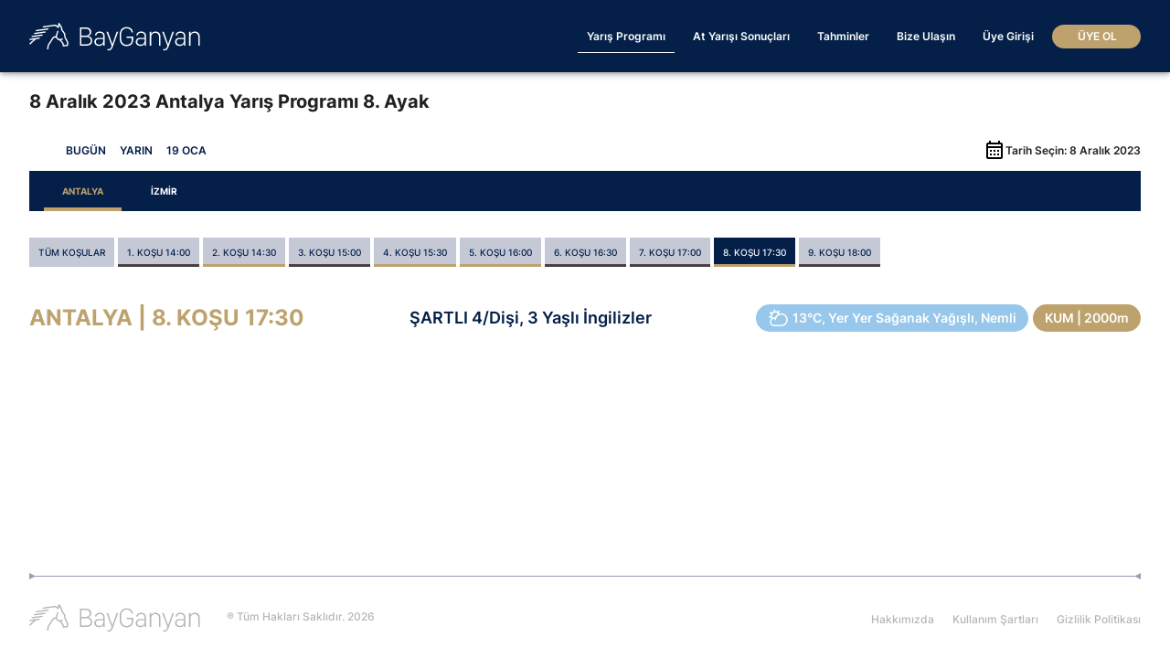

--- FILE ---
content_type: text/css; charset=utf-8
request_url: https://bayganyan.com/_nuxt/LiderformNoData.35d48d4e.css
body_size: 201
content:
.content_date[data-v-be3a7d86]{margin:0 auto;max-width:1448px;padding:0 32px;width:100%}.content_date_inner[data-v-be3a7d86]{align-items:center;display:flex;height:44px;justify-content:space-between}.content_date_inner.type_result[data-v-be3a7d86]{background:#ece3d3;padding:0 16px}.content_date__left_tab[data-v-be3a7d86]{padding:0 40px}.content_date__left_tab a[data-v-be3a7d86]{color:#042049;display:inline-block;font-size:12px;font-weight:600;line-height:44px;margin-right:15px;position:relative;text-decoration:none;text-transform:uppercase}.content_date__left_tab a.active[data-v-be3a7d86]:after,.content_date__left_tab a[data-v-be3a7d86]:hover:after{border-bottom:10px solid #042049;border-left:9px solid transparent;border-right:9px solid transparent;bottom:0;content:"";left:50%;margin-left:-9px;position:absolute}.content_date__left_nav[data-v-be3a7d86]{align-items:center;display:flex}.content_date__left_nav_text[data-v-be3a7d86]{color:#bea26d;font-size:18px;font-weight:700;line-height:24px;margin:0 10px}.content_date__left_nav_text span[data-v-be3a7d86]{color:#504d45}.content_date__right_inner[data-v-be3a7d86]{align-items:center;cursor:pointer;display:flex}.content_date__right_icon[data-v-be3a7d86]{height:24px;width:24px}.content_date__right_text[data-v-be3a7d86]{font-size:12px;font-weight:600;line-height:16px}@media (max-width:900px){.content_date[data-v-be3a7d86]{max-width:780px}.content_date__left_tab[data-v-be3a7d86]{padding:0}.content_date__right_text[data-v-be3a7d86]{display:none}}@media (max-width:530px){.content_date[data-v-be3a7d86]{padding:0}.content_date_inner[data-v-be3a7d86]{padding:0 16px}}.content_nav[data-v-b2ad0b9b]{margin:0 auto;max-width:1448px;padding:0 32px;width:100%}.content_nav_block[data-v-b2ad0b9b]{background:#042049;height:44px;padding:0 16px}.content_nav_block a[data-v-b2ad0b9b]{border-bottom:4px solid transparent;color:#fff;font-size:10px;font-weight:700;height:40px;line-height:44px;padding:0 20px;text-decoration:none;text-transform:uppercase}.content_nav_block a.router-link-active[data-v-b2ad0b9b],.content_nav_block a[data-v-b2ad0b9b]:hover{border-bottom:4px solid #bea26d;color:#bea26d}@media (max-width:900px){.content_nav[data-v-b2ad0b9b]{max-width:780px}}@media (max-width:530px){.content_nav[data-v-b2ad0b9b]{border-bottom:20px solid #042049;padding:0}.content_nav_block[data-v-b2ad0b9b]{height:58px}}


--- FILE ---
content_type: text/css; charset=utf-8
request_url: https://bayganyan.com/_nuxt/default.3f8472c6.css
body_size: 1984
content:
.v-application{background:rgb(var(--v-theme-background));color:rgba(var(--v-theme-on-background),var(--v-high-emphasis-opacity));display:flex}.v-application__wrap{backface-visibility:hidden;display:flex;flex:1 1 auto;flex-direction:column;max-width:100%;min-height:100vh;min-height:100dvh;position:relative}.v-app-bar{display:flex}.v-app-bar.v-toolbar{background:rgb(var(--v-theme-surface));color:rgba(var(--v-theme-on-surface),var(--v-high-emphasis-opacity))}.v-app-bar.v-toolbar:not(.v-toolbar--flat){box-shadow:0 2px 4px -1px var(--v-shadow-key-umbra-opacity,rgba(0,0,0,.2)),0 4px 5px 0 var(--v-shadow-key-penumbra-opacity,rgba(0,0,0,.14)),0 1px 10px 0 var(--v-shadow-key-penumbra-opacity,rgba(0,0,0,.12))}.v-app-bar:not(.v-toolbar--absolute){padding-inline-end:var(--v-scrollbar-offset)}.v-toolbar{align-items:flex-start;background:rgb(var(--v-theme-on-surface-variant));border-color:rgba(var(--v-border-color),var(--v-border-opacity));border-radius:0;border-style:solid;border-width:0;box-shadow:0 0 0 0 var(--v-shadow-key-umbra-opacity,rgba(0,0,0,.2)),0 0 0 0 var(--v-shadow-key-penumbra-opacity,rgba(0,0,0,.14)),0 0 0 0 var(--v-shadow-key-penumbra-opacity,rgba(0,0,0,.12));color:rgba(var(--v-theme-on-surface),var(--v-high-emphasis-opacity));display:flex;flex:none;flex-direction:column;justify-content:space-between;max-width:100%;overflow:hidden;position:relative;transition:.2s cubic-bezier(.4,0,.2,1);transition-property:height,width,transform,max-width,left,right,top,bottom,box-shadow;width:100%}.v-toolbar--border{border-width:thin;box-shadow:none}.v-toolbar--absolute{position:absolute}.v-toolbar--collapse{border-end-end-radius:24px;max-width:112px;overflow:hidden}.v-toolbar--collapse .v-toolbar-title{display:none}.v-toolbar--flat{box-shadow:0 0 0 0 var(--v-shadow-key-umbra-opacity,rgba(0,0,0,.2)),0 0 0 0 var(--v-shadow-key-penumbra-opacity,rgba(0,0,0,.14)),0 0 0 0 var(--v-shadow-key-penumbra-opacity,rgba(0,0,0,.12))}.v-toolbar--floating{display:inline-flex}.v-toolbar--rounded{border-radius:4px}.v-toolbar__content,.v-toolbar__extension{align-items:center;display:flex;flex:0 0 auto;position:relative;transition:inherit;width:100%}.v-toolbar__content>.v-btn:first-child{margin-inline-start:10px}.v-toolbar__content>.v-btn:last-child{margin-inline-end:10px}.v-toolbar__content>.v-toolbar-title{margin-inline-start:16px}.v-toolbar--density-prominent .v-toolbar__content{align-items:flex-start}.v-toolbar__image{display:flex;height:100%;left:0;opacity:var(--v-toolbar-image-opacity,1);position:absolute;top:0;transition-property:opacity;width:100%}.v-toolbar__append,.v-toolbar__prepend{align-items:center;align-self:stretch;display:flex}.v-toolbar__prepend{margin-inline:10px auto}.v-toolbar__append{margin-inline:auto 10px}.v-toolbar-title{flex:1 1;font-size:1.25rem;font-weight:400;letter-spacing:0;line-height:1.75rem;min-width:0;text-transform:none}.v-toolbar--density-prominent .v-toolbar-title{align-self:flex-end;font-size:1.5rem;font-weight:400;letter-spacing:0;line-height:2.25rem;padding-bottom:6px;text-transform:none}.v-toolbar-title__placeholder{overflow:hidden;text-overflow:ellipsis;white-space:nowrap}.v-toolbar-items{align-self:stretch;display:flex;height:inherit}.v-toolbar-items>.v-btn{border-radius:0}.v-footer{align-items:center;background:rgb(var(--v-theme-surface));border-color:rgba(var(--v-border-color),var(--v-border-opacity));border-radius:0;border-style:solid;border-width:0;box-shadow:0 0 0 0 var(--v-shadow-key-umbra-opacity,rgba(0,0,0,.2)),0 0 0 0 var(--v-shadow-key-penumbra-opacity,rgba(0,0,0,.14)),0 0 0 0 var(--v-shadow-key-penumbra-opacity,rgba(0,0,0,.12));color:rgba(var(--v-theme-on-surface),var(--v-high-emphasis-opacity));display:flex;flex:1 1 auto;padding:8px 16px;position:relative;transition:.2s cubic-bezier(.4,0,.2,1);transition-property:height,width,transform,max-width,left,right,top,bottom}.v-footer--border{border-width:thin;box-shadow:none}.v-footer--absolute{position:absolute}.v-footer--fixed{position:fixed}.v-footer--rounded{border-radius:4px}.v-main{flex:1 0 auto;max-width:100%;padding:var(--v-layout-top) var(--v-layout-right) var(--v-layout-bottom) var(--v-layout-left);transition:.2s cubic-bezier(.4,0,.2,1)}.v-main__scroller{max-width:100%;position:relative}.v-main--scrollable{display:flex;height:100%;left:0;position:absolute;top:0;width:100%}.v-main--scrollable>.v-main__scroller{flex:1 1 auto;overflow-y:auto;--v-layout-left:0px;--v-layout-right:0px;--v-layout-top:0px;--v-layout-bottom:0px}.v-navigation-drawer{-webkit-overflow-scrolling:touch;background:rgb(var(--v-theme-surface));border-color:rgba(var(--v-border-color),var(--v-border-opacity));border-style:solid;border-width:0;box-shadow:0 0 0 0 var(--v-shadow-key-umbra-opacity,rgba(0,0,0,.2)),0 0 0 0 var(--v-shadow-key-penumbra-opacity,rgba(0,0,0,.14)),0 0 0 0 var(--v-shadow-key-penumbra-opacity,rgba(0,0,0,.12));color:rgba(var(--v-theme-on-surface),var(--v-high-emphasis-opacity));display:flex;flex-direction:column;height:100%;max-width:100%;pointer-events:auto;position:absolute;transition-duration:.2s;transition-property:box-shadow,transform,visibility,width,height,left,right,top,bottom;transition-timing-function:cubic-bezier(.4,0,.2,1)}.v-navigation-drawer--border{border-width:thin;box-shadow:none}.v-navigation-drawer--rounded{border-radius:4px}.v-navigation-drawer--top{border-bottom-width:thin;top:0}.v-navigation-drawer--bottom{border-top-width:thin;left:0}.v-navigation-drawer--left{border-right-width:thin;left:0;right:auto;top:0}.v-navigation-drawer--right{border-left-width:thin;left:auto;right:0;top:0}.v-navigation-drawer--floating{border:none}.v-navigation-drawer--temporary{box-shadow:0 8px 10px -5px var(--v-shadow-key-umbra-opacity,rgba(0,0,0,.2)),0 16px 24px 2px var(--v-shadow-key-penumbra-opacity,rgba(0,0,0,.14)),0 6px 30px 5px var(--v-shadow-key-penumbra-opacity,rgba(0,0,0,.12))}.v-navigation-drawer--sticky{height:auto;transition:box-shadow,transform,visibility,width,height,left,right}.v-navigation-drawer .v-list{overflow:hidden}.v-navigation-drawer__content{flex:0 1 auto;height:100%;max-width:100%;overflow-x:hidden;overflow-y:auto}.v-navigation-drawer__img{height:100%;left:0;position:absolute;top:0;width:100%;z-index:-1}.v-navigation-drawer__img img{height:inherit;-o-object-fit:cover;object-fit:cover;width:inherit}.v-navigation-drawer__scrim{background:#000;height:100%;left:0;opacity:.2;position:absolute;top:0;transition:opacity .2s cubic-bezier(.4,0,.2,1);width:100%;z-index:1}.v-navigation-drawer__append,.v-navigation-drawer__prepend{flex:none;overflow:hidden}.v-application[data-v-c086cb99]{font-family:Inter,sans-serif;font-size:18px;font-style:normal;font-weight:400;line-height:24px}.v-header__menu.menu_opened[data-v-c086cb99]{box-shadow:none}.menu_opened .v-header__content_nav_link[data-v-c086cb99]{color:#042049}.menu_opened .v-header__content_nav_link.active[data-v-c086cb99]{border-bottom:1px solid #042049}.v-header__content[data-v-c086cb99]{align-items:center;display:flex;height:100%;justify-content:space-between}.v-header__content_icon[data-v-c086cb99]{display:none;margin-right:10px}.v-header__content_logo[data-v-c086cb99]{align-items:center;display:flex}.v-header__content_logo_mobile[data-v-c086cb99]{display:none}.v-header__content_logo_desktop[data-v-c086cb99]{display:block}.v-header__content_logo svg[data-v-c086cb99]{width:216px}.v-header__content_nav[data-v-c086cb99]{flex-shrink:0}.v-header__content_nav_link[data-v-c086cb99]{color:#fff;font-size:12px;font-weight:600;line-height:24px;margin-right:10px;padding:10px;text-decoration:none}.v-header__content_nav_link_btn[data-v-c086cb99]{display:none}.v-header__content_nav_link.active[data-v-c086cb99],.v-header__content_nav_link[data-v-c086cb99]:hover{border-bottom:1px solid #fff}.v-header__content_nav_btn[data-v-c086cb99]{align-items:center;background:#bea26d;border-radius:99px;color:#fff;display:inline-flex;font-size:12px;font-style:normal;font-weight:600;height:26px;justify-content:center;line-height:16px;text-align:center;text-decoration:none;text-transform:uppercase;width:97px}.v-header__content_nav_menu[data-v-c086cb99]{padding:0}.v-header__content_nav_menu[data-v-c086cb99] .v-list-item__content{font-size:12px;font-weight:600;line-height:16px}.v-navigation__block[data-v-c086cb99]{background-image:url(./content-navigation.04b1b290.png);background-position:left bottom 20px;background-repeat:no-repeat;background-size:208px}.v-navigation__block_inner[data-v-c086cb99]{padding:50px 0 60px 60px}.v-navigation__block_divider[data-v-c086cb99]{background:#d5d7e0;height:1px;margin:23px 0;width:100%}.v-navigation__block_top ul[data-v-c086cb99]{list-style:none;margin:0;padding:0}.v-navigation__block_top ul li[data-v-c086cb99]{margin-top:13px}.v-navigation__block_top ul li[data-v-c086cb99]:first-child{margin-top:0}.v-navigation__block_top ul li a[data-v-c086cb99]{align-items:center;color:#000;display:inline-flex;font-size:18px;font-weight:400;line-height:24px;padding:10px 0;text-decoration:none}.v-navigation__block_top ul li a svg[data-v-c086cb99]{margin-right:10px}.v-navigation__block_top ul li.active a[data-v-c086cb99]{color:#bea26d}.v-navigation__block_top ul li.active a svg[data-v-c086cb99]{fill:#bea26d}.v-navigation__block_bottom ul[data-v-c086cb99]{list-style:none;margin:0;padding:0}.v-navigation__block_bottom ul li a[data-v-c086cb99]{align-items:center;color:#000;display:inline-flex;font-size:14px;font-weight:400;line-height:20px;padding:10px 0;text-decoration:none}.v-navigation__block_bottom ul li a svg[data-v-c086cb99]{margin-right:10px}.v-navigation__block_bottom ul li.active a[data-v-c086cb99]{color:#bea26d}.v-navigation__block_bottom ul li.active a svg[data-v-c086cb99]{fill:#bea26d}.v-navigation__block_footer[data-v-c086cb99]{margin-top:200px;padding-right:50px;text-align:right}.v-navigation__block_footer a[data-v-c086cb99]{margin-left:12px}.v-main[data-v-c086cb99]{overflow:hidden;padding-bottom:90px;padding-top:0}.v-footer[data-v-c086cb99]{background:#fff;padding:0}.v-footer__content[data-v-c086cb99]{align-items:center;border-top:1px solid #989eb3;display:flex;justify-content:space-between;min-height:90px;position:relative}.v-footer__content[data-v-c086cb99]:before{border-left:6px solid #989eb3;left:0}.v-footer__content[data-v-c086cb99]:after,.v-footer__content[data-v-c086cb99]:before{border-bottom:3px solid transparent;border-top:3px solid transparent;content:"";height:7px;position:absolute;top:-4px}.v-footer__content[data-v-c086cb99]:after{border-right:6px solid #989eb3;right:0}.v-footer__content_nav a[data-v-c086cb99]{color:#b5b5b5;font-size:12px;font-weight:500;line-height:16px;margin-left:20px;text-decoration:none}.v-footer__content_nav a[data-v-c086cb99]:first-child{margin-left:0}.v-footer__content_nav a[data-v-c086cb99]:hover{text-decoration:underline}.v-footer__content_logo[data-v-c086cb99]{align-items:center;color:#b5b5b5;display:flex}.v-footer__content_logo svg[data-v-c086cb99]{display:block;width:216px}.v-footer__content_logo span[data-v-c086cb99]{font-size:12px;font-weight:500;line-height:16px}@media (max-width:900px){.v-footer__content_logo svg[data-v-c086cb99]{width:155px}}@media (max-width:730px){.v-footer__content_logo span[data-v-c086cb99]{display:none}}@media (max-width:530px){.v-header__content_icon[data-v-c086cb99]{display:block}.v-header__content_nav_link[data-v-c086cb99]{display:none}.v-header__content_nav_link_btn[data-v-c086cb99]{display:inline-flex;margin-right:10px}.v-header__content_logo_mobile[data-v-c086cb99]{display:block}.v-header__content_logo_desktop[data-v-c086cb99]{display:none}.v-header__content_logo svg[data-v-c086cb99]{width:128px}.v-footer__content_logo[data-v-c086cb99]{justify-content:space-between;width:100%}.v-footer__content_logo span[data-v-c086cb99]{display:block}.v-footer__content_nav[data-v-c086cb99]{display:none}}


--- FILE ---
content_type: application/javascript
request_url: https://bayganyan.com/_nuxt/bize-ulasin.53c573aa.js
body_size: 1126
content:
import{_ as T,u as p,V as k}from"./useFormValidation.cd0c4fd3.js";import{u as z}from"./asyncData.f6826e86.js";import{l as b,d as M,w as B,b as C,r as d,e as f,h as a,t as x,c as e,g as L,i as A,k as h,y as H,B as N,f as m,F as S,o as c,x as j,v as E}from"./entry.76ee6a5f.js";import{V as O}from"./VTextField.fc009f44.js";import{V as U}from"./VTextarea.f4c27010.js";import{V as q}from"./VAlert.d4aaa10f.js";import"./forwardRefs.8348545e.js";import"./mdi.2fee440d.js";import"./VOverlay.fd3ace03.js";import"./easing.75d7c1b1.js";import"./delay.fa43b3e1.js";import"./transition.8b80d366.js";import"./index.b99fc368.js";import"./index.a8b1fa82.js";import"./createSimpleFunctional.865bddf9.js";const D=()=>{async function g(r){await b("/contact/email",{method:"POST",body:r})}return{email:g}},$={class:"container-height"},G={class:"container-height__left"},P={class:"container-height__form"},R={class:"container-height__form_title"},I=a("div",{class:"container-height__form_image"},[a("div",{class:"container-height__image image1"})],-1),J={class:"container-height__form_inner"},K=["innerHTML"],Q={class:"container-height__form_content"},W=a("label",{for:"email",class:"container-height__form_label"},"Eposta",-1),X=a("label",{for:"message",class:"container-height__form_label"},"Mesajınız",-1),Y={key:1,class:""},Z=["innerHTML"],ee=a("div",{class:"container-height__right"},[a("div",{class:"container-height__image image1"})],-1),ve=M({__name:"bize-ulasin",async setup(g){let r,v;const{data:o,pending:ae,error:te}=([r,v]=B(()=>z("page-6",()=>b("/pages/6",{method:"GET"}))),r=await r,v(),r);o.value&&C(o.value.data.seo_title,o.value.data.seo_description,o.value.data.slug,!o.value.data.is_index);const{email:y}=D(),u=d(!1),s=d(!1),_=d(""),n=d({email:"",message:"",isCopy:!1}),V=d({type:"",text:"",isOpen:!1});async function F(){s.value=!0,await y(n.value).then(i=>{_.value="Mesajınız başarıyla gönderildi, mesajınızı analiz edeceğiz, ek sorularınız olursa sizinle iletişime geçeceğiz."}).catch(i=>{var t;V.value={text:((t=i.response)==null?void 0:t._data.message)||"İç Sunucu Hatası",type:"error",isOpen:!0}}),s.value=!1}return(i,t)=>{const w=T;return c(),f(S,null,[a("div",$,[a("div",G,[a("div",P,[a("div",R,[a("h1",null,x(e(o).data.name),1)]),I,a("div",J,[e(o).data.description?(c(),f("div",{key:0,class:"container-height__form_subtitle",innerHTML:e(o).data.description},null,8,K)):L("",!0),a("div",Q,[e(_)?(c(),f("div",Y,[m(e(q),{border:"start","border-color":"#042049",title:"Başarıyla gönderildi"},{default:h(()=>[a("p",{class:"mt-2",innerHTML:e(_)},null,8,Z)]),_:1})])):(c(),A(e(k),{key:0,modelValue:e(u),"onUpdate:modelValue":t[3]||(t[3]=l=>H(u)?u.value=l:null),onSubmit:t[4]||(t[4]=N(l=>F(),["prevent"]))},{default:h(()=>[W,m(e(O),{modelValue:e(n).email,"onUpdate:modelValue":[t[0]||(t[0]=l=>e(n).email=l),t[1]||(t[1]=l=>e(n).email=e(n).email.toLowerCase())],modelModifiers:{trim:!0},name:"email",id:"email",variant:"outlined",type:"email",clearable:!e(s),disabled:e(s),rules:[("useFormValidation"in i?i.useFormValidation:e(p))().required,("useFormValidation"in i?i.useFormValidation:e(p))().email],autocomplete:"off"},null,8,["modelValue","clearable","disabled","rules"]),X,m(e(U),{modelValue:e(n).message,"onUpdate:modelValue":t[2]||(t[2]=l=>e(n).message=l),name:"message",id:"message",clearable:!e(s),disabled:e(s),variant:"outlined","auto-grow":"",rows:"7",rules:[("useFormValidation"in i?i.useFormValidation:e(p))().required]},null,8,["modelValue","clearable","disabled","rules"]),m(e(E),{disabled:!e(u),loading:e(s),type:"submit",block:"",height:"52",variant:"flat"},{default:h(()=>[j("gönder")]),_:1},8,["disabled","loading"])]),_:1},8,["modelValue"]))])])])]),ee]),m(w,{notification:e(V)},null,8,["notification"])],64)}}});export{ve as default};


--- FILE ---
content_type: application/javascript
request_url: https://bayganyan.com/_nuxt/VMenu.37b7a187.js
body_size: 7274
content:
import{I as M,f as m,E as D,bM as oe,H as L,L as B,D as et,K as p,bJ as tt,aA as $,ay as _,bI as T,r as A,J as Q,O as Se,ap as nt,aU as we,bW as at,a0 as E,a2 as q,a7 as H,ag as V,Q as j,at as U,U as Ce,aC as lt,aI as re,a1 as ke,a3 as Ve,ao as Pe,a4 as Ae,a5 as Ie,aJ as st,a8 as Le,a9 as xe,aK as it,aQ as ot,N as Oe,ac as Be,aL as Me,aM as rt,aj as Ee,aq as Te,aN as De,aO as Fe,bX as ut,W as ct,aR as dt,F as ue,s as ce,aV as vt,aG as ft,bY as I,ak as te,aW as mt,ae as yt,bZ as Z,R as gt,a_ as de,b_ as pt}from"./entry.76ee6a5f.js";import{d as ht}from"./index.b99fc368.js";import{M as bt}from"./transition.8b80d366.js";import{c as $e}from"./createSimpleFunctional.865bddf9.js";import{V as ve}from"./VAvatar.a163833a.js";import{V as St}from"./VDivider.a9463e20.js";import{a as wt,b as Ct,c as fe,V as me}from"./VOverlay.fd3ace03.js";import{f as kt}from"./forwardRefs.8348545e.js";import{a as R,d as Vt,s as ye,c as Pt,g as At,n as It}from"./easing.75d7c1b1.js";const Lt=L({target:[Object,Array]},"v-dialog-transition"),xt=M()({name:"VDialogTransition",props:Lt(),setup(e,s){let{slots:t}=s;const n={onBeforeEnter(l){l.style.pointerEvents="none",l.style.visibility="hidden"},async onEnter(l,a){var u;await new Promise(c=>requestAnimationFrame(c)),await new Promise(c=>requestAnimationFrame(c)),l.style.visibility="";const{x:i,y:o,sx:f,sy:y,speed:g}=pe(e.target,l),r=R(l,[{transform:`translate(${i}px, ${o}px) scale(${f}, ${y})`,opacity:0},{}],{duration:225*g,easing:Vt});(u=ge(l))==null||u.forEach(c=>{R(c,[{opacity:0},{opacity:0,offset:.33},{}],{duration:225*2*g,easing:ye})}),r.finished.then(()=>a())},onAfterEnter(l){l.style.removeProperty("pointer-events")},onBeforeLeave(l){l.style.pointerEvents="none"},async onLeave(l,a){var u;await new Promise(c=>requestAnimationFrame(c));const{x:i,y:o,sx:f,sy:y,speed:g}=pe(e.target,l);R(l,[{},{transform:`translate(${i}px, ${o}px) scale(${f}, ${y})`,opacity:0}],{duration:125*g,easing:Pt}).finished.then(()=>a()),(u=ge(l))==null||u.forEach(c=>{R(c,[{},{opacity:0,offset:.2},{opacity:0}],{duration:125*2*g,easing:ye})})},onAfterLeave(l){l.style.removeProperty("pointer-events")}};return()=>e.target?m(oe,D({name:"dialog-transition"},n,{css:!1}),t):m(oe,{name:"dialog-transition"},t)}});function ge(e){var t;const s=(t=e.querySelector(":scope > .v-card, :scope > .v-sheet, :scope > .v-list"))==null?void 0:t.children;return s&&[...s]}function pe(e,s){const t=At(e),n=It(s),[l,a]=getComputedStyle(s).transformOrigin.split(" ").map(b=>parseFloat(b)),[i,o]=getComputedStyle(s).getPropertyValue("--v-overlay-anchor-origin").split(" ");let f=t.left+t.width/2;i==="left"||o==="left"?f-=t.width/2:(i==="right"||o==="right")&&(f+=t.width/2);let y=t.top+t.height/2;i==="top"||o==="top"?y-=t.height/2:(i==="bottom"||o==="bottom")&&(y+=t.height/2);const g=t.width/n.width,r=t.height/n.height,u=Math.max(1,g,r),c=g/u||0,v=r/u||0,d=n.width*n.height/(window.innerWidth*window.innerHeight),h=d>.12?Math.min(1.5,(d-.12)*10+1):1;return{x:f-(l+n.left),y:y-(a+n.top),sx:c,sy:v,speed:h}}function Ot(){const e=B(!1);return et(()=>{window.requestAnimationFrame(()=>{e.value=!0})}),{ssrBootStyles:p(()=>e.value?void 0:{transition:"none !important"}),isBooted:tt(e)}}const z=Symbol.for("vuetify:list");function _e(){const e=$(z,{hasPrepend:B(!1),updateHasPrepend:()=>null}),s={hasPrepend:B(!1),updateHasPrepend:t=>{t&&(s.hasPrepend.value=t)}};return _(z,s),e}function je(){return $(z,null)}const Bt={open:e=>{let{id:s,value:t,opened:n,parents:l}=e;if(t){const a=new Set;a.add(s);let i=l.get(s);for(;i!=null;)a.add(i),i=l.get(i);return a}else return n.delete(s),n},select:()=>null},Ge={open:e=>{let{id:s,value:t,opened:n,parents:l}=e;if(t){let a=l.get(s);for(n.add(s);a!=null&&a!==s;)n.add(a),a=l.get(a);return n}else n.delete(s);return n},select:()=>null},Mt={open:Ge.open,select:e=>{let{id:s,value:t,opened:n,parents:l}=e;if(!t)return n;const a=[];let i=l.get(s);for(;i!=null;)a.push(i),i=l.get(i);return new Set(a)}},ne=e=>{const s={select:t=>{let{id:n,value:l,selected:a}=t;if(n=T(n),e&&!l){const i=Array.from(a.entries()).reduce((o,f)=>{let[y,g]=f;return g==="on"?[...o,y]:o},[]);if(i.length===1&&i[0]===n)return a}return a.set(n,l?"on":"off"),a},in:(t,n,l)=>{let a=new Map;for(const i of t||[])a=s.select({id:i,value:!0,selected:new Map(a),children:n,parents:l});return a},out:t=>{const n=[];for(const[l,a]of t.entries())a==="on"&&n.push(l);return n}};return s},Ne=e=>{const s=ne(e);return{select:n=>{let{selected:l,id:a,...i}=n;a=T(a);const o=l.has(a)?new Map([[a,l.get(a)]]):new Map;return s.select({...i,id:a,selected:o})},in:(n,l,a)=>{let i=new Map;return n!=null&&n.length&&(i=s.in(n.slice(0,1),l,a)),i},out:(n,l,a)=>s.out(n,l,a)}},Et=e=>{const s=ne(e);return{select:n=>{let{id:l,selected:a,children:i,...o}=n;return l=T(l),i.has(l)?a:s.select({id:l,selected:a,children:i,...o})},in:s.in,out:s.out}},Tt=e=>{const s=Ne(e);return{select:n=>{let{id:l,selected:a,children:i,...o}=n;return l=T(l),i.has(l)?a:s.select({id:l,selected:a,children:i,...o})},in:s.in,out:s.out}},Dt=e=>{const s={select:t=>{let{id:n,value:l,selected:a,children:i,parents:o}=t;n=T(n);const f=new Map(a),y=[n];for(;y.length;){const r=y.shift();a.set(r,l?"on":"off"),i.has(r)&&y.push(...i.get(r))}let g=o.get(n);for(;g;){const r=i.get(g),u=r.every(v=>a.get(v)==="on"),c=r.every(v=>!a.has(v)||a.get(v)==="off");a.set(g,u?"on":c?"off":"indeterminate"),g=o.get(g)}return e&&!l&&Array.from(a.entries()).reduce((u,c)=>{let[v,d]=c;return d==="on"?[...u,v]:u},[]).length===0?f:a},in:(t,n,l)=>{let a=new Map;for(const i of t||[])a=s.select({id:i,value:!0,selected:new Map(a),children:n,parents:l});return a},out:(t,n)=>{const l=[];for(const[a,i]of t.entries())i==="on"&&!n.has(a)&&l.push(a);return l}};return s},F=Symbol.for("vuetify:nested"),Ke={id:B(),root:{register:()=>null,unregister:()=>null,parents:A(new Map),children:A(new Map),open:()=>null,openOnSelect:()=>null,select:()=>null,opened:A(new Set),selected:A(new Map),selectedValues:A([])}},Ft=L({selectStrategy:[String,Function],openStrategy:[String,Object],opened:Array,selected:Array,mandatory:Boolean},"nested"),$t=e=>{let s=!1;const t=A(new Map),n=A(new Map),l=Q(e,"opened",e.opened,r=>new Set(r),r=>[...r.values()]),a=p(()=>{if(typeof e.selectStrategy=="object")return e.selectStrategy;switch(e.selectStrategy){case"single-leaf":return Tt(e.mandatory);case"leaf":return Et(e.mandatory);case"independent":return ne(e.mandatory);case"single-independent":return Ne(e.mandatory);case"classic":default:return Dt(e.mandatory)}}),i=p(()=>{if(typeof e.openStrategy=="object")return e.openStrategy;switch(e.openStrategy){case"list":return Mt;case"single":return Bt;case"multiple":default:return Ge}}),o=Q(e,"selected",e.selected,r=>a.value.in(r,t.value,n.value),r=>a.value.out(r,t.value,n.value));Se(()=>{s=!0});function f(r){const u=[];let c=r;for(;c!=null;)u.unshift(c),c=n.value.get(c);return u}const y=nt("nested"),g={id:B(),root:{opened:l,selected:o,selectedValues:p(()=>{const r=[];for(const[u,c]of o.value.entries())c==="on"&&r.push(u);return r}),register:(r,u,c)=>{u&&r!==u&&n.value.set(r,u),c&&t.value.set(r,[]),u!=null&&t.value.set(u,[...t.value.get(u)||[],r])},unregister:r=>{if(s)return;t.value.delete(r);const u=n.value.get(r);if(u){const c=t.value.get(u)??[];t.value.set(u,c.filter(v=>v!==r))}n.value.delete(r),l.value.delete(r)},open:(r,u,c)=>{y.emit("click:open",{id:r,value:u,path:f(r),event:c});const v=i.value.open({id:r,value:u,opened:new Set(l.value),children:t.value,parents:n.value,event:c});v&&(l.value=v)},openOnSelect:(r,u,c)=>{const v=i.value.select({id:r,value:u,selected:new Map(o.value),opened:new Set(l.value),children:t.value,parents:n.value,event:c});v&&(l.value=v)},select:(r,u,c)=>{y.emit("click:select",{id:r,value:u,path:f(r),event:c});const v=a.value.select({id:r,value:u,selected:new Map(o.value),children:t.value,parents:n.value,event:c});v&&(o.value=v),g.root.openOnSelect(r,u,c)},children:t,parents:n}};return _(F,g),g.root},Re=(e,s)=>{const t=$(F,Ke),n=Symbol(we()),l=p(()=>e.value!==void 0?e.value:n),a={...t,id:l,open:(i,o)=>t.root.open(l.value,i,o),openOnSelect:(i,o)=>t.root.openOnSelect(l.value,i,o),isOpen:p(()=>t.root.opened.value.has(l.value)),parent:p(()=>t.root.parents.value.get(l.value)),select:(i,o)=>t.root.select(l.value,i,o),isSelected:p(()=>t.root.selected.value.get(T(l.value))==="on"),isIndeterminate:p(()=>t.root.selected.value.get(l.value)==="indeterminate"),isLeaf:p(()=>!t.root.children.value.get(l.value)),isGroupActivator:t.isGroupActivator};return!t.isGroupActivator&&t.root.register(l.value,t.id.value,s),Se(()=>{!t.isGroupActivator&&t.root.unregister(l.value)}),s&&_(F,a),a},_t=()=>{const e=$(F,Ke);_(F,{...e,isGroupActivator:!0})},jt=at({name:"VListGroupActivator",setup(e,s){let{slots:t}=s;return _t(),()=>{var n;return(n=t.default)==null?void 0:n.call(t)}}}),Gt=L({activeColor:String,baseColor:String,color:String,collapseIcon:{type:E,default:"$collapse"},expandIcon:{type:E,default:"$expand"},prependIcon:E,appendIcon:E,fluid:Boolean,subgroup:Boolean,title:String,value:null,...q(),...H()},"VListGroup"),he=M()({name:"VListGroup",props:Gt(),setup(e,s){let{slots:t}=s;const{isOpen:n,open:l,id:a}=Re(V(e,"value"),!0),i=p(()=>`v-list-group--id-${String(a.value)}`),o=je(),{isBooted:f}=Ot();function y(c){l(!n.value,c)}const g=p(()=>({onClick:y,class:"v-list-group__header",id:i.value})),r=p(()=>n.value?e.collapseIcon:e.expandIcon),u=p(()=>({VListItem:{active:n.value,activeColor:e.activeColor,baseColor:e.baseColor,color:e.color,prependIcon:e.prependIcon||e.subgroup&&r.value,appendIcon:e.appendIcon||!e.subgroup&&r.value,title:e.title,value:e.value}}));return j(()=>m(e.tag,{class:["v-list-group",{"v-list-group--prepend":o==null?void 0:o.hasPrepend.value,"v-list-group--fluid":e.fluid,"v-list-group--subgroup":e.subgroup,"v-list-group--open":n.value},e.class],style:e.style},{default:()=>[t.activator&&m(U,{defaults:u.value},{default:()=>[m(jt,null,{default:()=>[t.activator({props:g.value,isOpen:n.value})]})]}),m(bt,{transition:{component:ht},disabled:!f.value},{default:()=>{var c;return[Ce(m("div",{class:"v-list-group__items",role:"group","aria-labelledby":i.value},[(c=t.default)==null?void 0:c.call(t)]),[[lt,n.value]])]}})]})),{}}});const Nt=$e("v-list-item-subtitle"),Kt=$e("v-list-item-title"),Rt=L({active:{type:Boolean,default:void 0},activeClass:String,activeColor:String,appendAvatar:String,appendIcon:E,baseColor:String,disabled:Boolean,lines:String,link:{type:Boolean,default:void 0},nav:Boolean,prependAvatar:String,prependIcon:E,ripple:{type:[Boolean,Object],default:!0},slim:Boolean,subtitle:[String,Number],title:[String,Number],value:null,onClick:re(),onClickOnce:re(),...ke(),...q(),...Ve(),...Pe(),...Ae(),...Ie(),...st(),...H(),...Le(),...xe({variant:"text"})},"VListItem"),be=M()({name:"VListItem",directives:{Ripple:it},props:Rt(),emits:{click:e=>!0},setup(e,s){let{attrs:t,slots:n,emit:l}=s;const a=ot(e,t),i=p(()=>e.value===void 0?a.href.value:e.value),{select:o,isSelected:f,isIndeterminate:y,isGroupActivator:g,root:r,parent:u,openOnSelect:c}=Re(i,!1),v=je(),d=p(()=>{var S;return e.active!==!1&&(e.active||((S=a.isActive)==null?void 0:S.value)||f.value)}),h=p(()=>e.link!==!1&&a.isLink.value),b=p(()=>!e.disabled&&e.link!==!1&&(e.link||a.isClickable.value||e.value!=null&&!!v)),w=p(()=>e.rounded||e.nav),C=p(()=>e.color??e.activeColor),x=p(()=>({color:d.value?C.value??e.baseColor:e.baseColor,variant:e.variant}));Oe(()=>{var S;return(S=a.isActive)==null?void 0:S.value},S=>{S&&u.value!=null&&r.open(u.value,!0),S&&c(S)},{immediate:!0});const{themeClasses:G}=Be(e),{borderClasses:W}=Me(e),{colorClasses:J,colorStyles:O,variantClasses:k}=rt(x),{densityClasses:N}=Ee(e),{dimensionStyles:We}=Te(e),{elevationClasses:Je}=De(e),{roundedClasses:Xe}=Fe(w),Ye=p(()=>e.lines?`v-list-item--${e.lines}-line`:void 0),X=p(()=>({isActive:d.value,select:o,isSelected:f.value,isIndeterminate:y.value}));function ae(S){var K;l("click",S),!(g||!b.value)&&((K=a.navigate)==null||K.call(a,S),e.value!=null&&o(!f.value,S))}function Qe(S){(S.key==="Enter"||S.key===" ")&&(S.preventDefault(),ae(S))}return j(()=>{const S=h.value?"a":e.tag,K=n.title||e.title!=null,Ze=n.subtitle||e.subtitle!=null,le=!!(e.appendAvatar||e.appendIcon),ze=!!(le||n.append),se=!!(e.prependAvatar||e.prependIcon),Y=!!(se||n.prepend);return v==null||v.updateHasPrepend(Y),e.activeColor&&ut("active-color",["color","base-color"]),Ce(m(S,{class:["v-list-item",{"v-list-item--active":d.value,"v-list-item--disabled":e.disabled,"v-list-item--link":b.value,"v-list-item--nav":e.nav,"v-list-item--prepend":!Y&&(v==null?void 0:v.hasPrepend.value),"v-list-item--slim":e.slim,[`${e.activeClass}`]:e.activeClass&&d.value},G.value,W.value,J.value,N.value,Je.value,Ye.value,Xe.value,k.value,e.class],style:[O.value,We.value,e.style],href:a.href.value,tabindex:b.value?v?-2:0:void 0,onClick:ae,onKeydown:b.value&&!h.value&&Qe},{default:()=>{var ie;return[dt(b.value||d.value,"v-list-item"),Y&&m("div",{key:"prepend",class:"v-list-item__prepend"},[n.prepend?m(U,{key:"prepend-defaults",disabled:!se,defaults:{VAvatar:{density:e.density,image:e.prependAvatar},VIcon:{density:e.density,icon:e.prependIcon},VListItemAction:{start:!0}}},{default:()=>{var P;return[(P=n.prepend)==null?void 0:P.call(n,X.value)]}}):m(ue,null,[e.prependAvatar&&m(ve,{key:"prepend-avatar",density:e.density,image:e.prependAvatar},null),e.prependIcon&&m(ce,{key:"prepend-icon",density:e.density,icon:e.prependIcon},null)]),m("div",{class:"v-list-item__spacer"},null)]),m("div",{class:"v-list-item__content","data-no-activator":""},[K&&m(Kt,{key:"title"},{default:()=>{var P;return[((P=n.title)==null?void 0:P.call(n,{title:e.title}))??e.title]}}),Ze&&m(Nt,{key:"subtitle"},{default:()=>{var P;return[((P=n.subtitle)==null?void 0:P.call(n,{subtitle:e.subtitle}))??e.subtitle]}}),(ie=n.default)==null?void 0:ie.call(n,X.value)]),ze&&m("div",{key:"append",class:"v-list-item__append"},[n.append?m(U,{key:"append-defaults",disabled:!le,defaults:{VAvatar:{density:e.density,image:e.appendAvatar},VIcon:{density:e.density,icon:e.appendIcon},VListItemAction:{end:!0}}},{default:()=>{var P;return[(P=n.append)==null?void 0:P.call(n,X.value)]}}):m(ue,null,[e.appendIcon&&m(ce,{key:"append-icon",density:e.density,icon:e.appendIcon},null),e.appendAvatar&&m(ve,{key:"append-avatar",density:e.density,image:e.appendAvatar},null)]),m("div",{class:"v-list-item__spacer"},null)])]}}),[[ct("ripple"),b.value&&e.ripple]])}),{}}}),Ut=L({color:String,inset:Boolean,sticky:Boolean,title:String,...q(),...H()},"VListSubheader"),qt=M()({name:"VListSubheader",props:Ut(),setup(e,s){let{slots:t}=s;const{textColorClasses:n,textColorStyles:l}=vt(V(e,"color"));return j(()=>{const a=!!(t.default||e.title);return m(e.tag,{class:["v-list-subheader",{"v-list-subheader--inset":e.inset,"v-list-subheader--sticky":e.sticky},n.value,e.class],style:[{textColorStyles:l},e.style]},{default:()=>{var i;return[a&&m("div",{class:"v-list-subheader__text"},[((i=t.default)==null?void 0:i.call(t))??e.title])]}})}),{}}}),Ht=L({items:Array,returnObject:Boolean},"VListChildren"),Ue=M()({name:"VListChildren",props:Ht(),setup(e,s){let{slots:t}=s;return _e(),()=>{var n,l;return((n=t.default)==null?void 0:n.call(t))??((l=e.items)==null?void 0:l.map(a=>{var u,c;let{children:i,props:o,type:f,raw:y}=a;if(f==="divider")return((u=t.divider)==null?void 0:u.call(t,{props:o}))??m(St,o,null);if(f==="subheader")return((c=t.subheader)==null?void 0:c.call(t,{props:o}))??m(qt,o,null);const g={subtitle:t.subtitle?v=>{var d;return(d=t.subtitle)==null?void 0:d.call(t,{...v,item:y})}:void 0,prepend:t.prepend?v=>{var d;return(d=t.prepend)==null?void 0:d.call(t,{...v,item:y})}:void 0,append:t.append?v=>{var d;return(d=t.append)==null?void 0:d.call(t,{...v,item:y})}:void 0,title:t.title?v=>{var d;return(d=t.title)==null?void 0:d.call(t,{...v,item:y})}:void 0},r=he.filterProps(o);return i?m(he,D({value:o==null?void 0:o.value},r),{activator:v=>{let{props:d}=v;const h={...o,...d,value:e.returnObject?y:o.value};return t.header?t.header({props:h}):m(be,h,g)},default:()=>m(Ue,{items:i},t)}):t.item?t.item({props:o}):m(be,D(o,{value:e.returnObject?y:o.value}),g)}))}}}),Wt=L({items:{type:Array,default:()=>[]},itemTitle:{type:[String,Array,Function],default:"title"},itemValue:{type:[String,Array,Function],default:"value"},itemChildren:{type:[Boolean,String,Array,Function],default:"children"},itemProps:{type:[Boolean,String,Array,Function],default:"props"},returnObject:Boolean,valueComparator:{type:Function,default:ft}},"list-items");function ee(e,s){const t=I(s,e.itemTitle,s),n=I(s,e.itemValue,t),l=I(s,e.itemChildren),a=e.itemProps===!0?typeof s=="object"&&s!=null&&!Array.isArray(s)?"children"in s?te(s,["children"]):s:void 0:I(s,e.itemProps),i={title:t,value:n,...a};return{title:String(i.title??""),value:i.value,props:i,children:Array.isArray(l)?qe(e,l):void 0,raw:s}}function qe(e,s){const t=[];for(const n of s)t.push(ee(e,n));return t}function un(e){const s=p(()=>qe(e,e.items)),t=p(()=>s.value.some(a=>a.value===null));function n(a){return t.value||(a=a.filter(i=>i!==null)),a.map(i=>e.returnObject&&typeof i=="string"?ee(e,i):s.value.find(o=>e.valueComparator(i,o.value))||ee(e,i))}function l(a){return e.returnObject?a.map(i=>{let{raw:o}=i;return o}):a.map(i=>{let{value:o}=i;return o})}return{items:s,transformIn:n,transformOut:l}}function Jt(e){return typeof e=="string"||typeof e=="number"||typeof e=="boolean"}function Xt(e,s){const t=I(s,e.itemType,"item"),n=Jt(s)?s:I(s,e.itemTitle),l=I(s,e.itemValue,void 0),a=I(s,e.itemChildren),i=e.itemProps===!0?te(s,["children"]):I(s,e.itemProps),o={title:n,value:l,...i};return{type:t,title:o.title,value:o.value,props:o,children:t==="item"&&a?He(e,a):void 0,raw:s}}function He(e,s){const t=[];for(const n of s)t.push(Xt(e,n));return t}function Yt(e){return{items:p(()=>He(e,e.items))}}const Qt=L({baseColor:String,activeColor:String,activeClass:String,bgColor:String,disabled:Boolean,lines:{type:[Boolean,String],default:"one"},slim:Boolean,nav:Boolean,...Ft({selectStrategy:"single-leaf",openStrategy:"list"}),...ke(),...q(),...Ve(),...Pe(),...Ae(),itemType:{type:String,default:"type"},...Wt(),...Ie(),...H(),...Le(),...xe({variant:"text"})},"VList"),cn=M()({name:"VList",props:Qt(),emits:{"update:selected":e=>!0,"update:opened":e=>!0,"click:open":e=>!0,"click:select":e=>!0},setup(e,s){let{slots:t}=s;const{items:n}=Yt(e),{themeClasses:l}=Be(e),{backgroundColorClasses:a,backgroundColorStyles:i}=mt(V(e,"bgColor")),{borderClasses:o}=Me(e),{densityClasses:f}=Ee(e),{dimensionStyles:y}=Te(e),{elevationClasses:g}=De(e),{roundedClasses:r}=Fe(e),{open:u,select:c}=$t(e),v=p(()=>e.lines?`v-list--${e.lines}-line`:void 0),d=V(e,"activeColor"),h=V(e,"baseColor"),b=V(e,"color");_e(),yt({VListGroup:{activeColor:d,baseColor:h,color:b},VListItem:{activeClass:V(e,"activeClass"),activeColor:d,baseColor:h,color:b,density:V(e,"density"),disabled:V(e,"disabled"),lines:V(e,"lines"),nav:V(e,"nav"),slim:V(e,"slim"),variant:V(e,"variant")}});const w=B(!1),C=A();function x(k){w.value=!0}function G(k){w.value=!1}function W(k){var N;!w.value&&!(k.relatedTarget&&((N=C.value)!=null&&N.contains(k.relatedTarget)))&&O()}function J(k){if(C.value){if(k.key==="ArrowDown")O("next");else if(k.key==="ArrowUp")O("prev");else if(k.key==="Home")O("first");else if(k.key==="End")O("last");else return;k.preventDefault()}}function O(k){if(C.value)return Z(C.value,k)}return j(()=>m(e.tag,{ref:C,class:["v-list",{"v-list--disabled":e.disabled,"v-list--nav":e.nav},l.value,a.value,o.value,f.value,g.value,v.value,r.value,e.class],style:[i.value,y.value,e.style],tabindex:e.disabled||w.value?-1:0,role:"listbox","aria-activedescendant":void 0,onFocusin:x,onFocusout:G,onFocus:W,onKeydown:J},{default:()=>[m(Ue,{items:n.value,returnObject:e.returnObject},t)]})),{open:u,select:c,focus:O}}});const Zt=L({id:String,...te(wt({closeDelay:250,closeOnContentClick:!0,locationStrategy:"connected",openDelay:300,scrim:!1,scrollStrategy:"reposition",transition:{component:xt}}),["absolute"])},"VMenu"),dn=M()({name:"VMenu",props:Zt(),emits:{"update:modelValue":e=>!0},setup(e,s){let{slots:t}=s;const n=Q(e,"modelValue"),{scopeId:l}=Ct(),a=we(),i=p(()=>e.id||`v-menu-${a}`),o=A(),f=$(fe,null),y=B(0);_(fe,{register(){++y.value},unregister(){--y.value},closeParents(){setTimeout(()=>{y.value||(n.value=!1,f==null||f.closeParents())},40)}});async function g(d){var w,C,x;const h=d.relatedTarget,b=d.target;await gt(),n.value&&h!==b&&((w=o.value)!=null&&w.contentEl)&&((C=o.value)!=null&&C.globalTop)&&![document,o.value.contentEl].includes(b)&&!o.value.contentEl.contains(b)&&((x=de(o.value.contentEl)[0])==null||x.focus())}Oe(n,d=>{d?(f==null||f.register(),document.addEventListener("focusin",g,{once:!0})):(f==null||f.unregister(),document.removeEventListener("focusin",g))});function r(){f==null||f.closeParents()}function u(d){var h,b,w;e.disabled||d.key==="Tab"&&(pt(de((h=o.value)==null?void 0:h.contentEl,!1),d.shiftKey?"prev":"next",x=>x.tabIndex>=0)||(n.value=!1,(w=(b=o.value)==null?void 0:b.activatorEl)==null||w.focus()))}function c(d){var b;if(e.disabled)return;const h=(b=o.value)==null?void 0:b.contentEl;h&&n.value?d.key==="ArrowDown"?(d.preventDefault(),Z(h,"next")):d.key==="ArrowUp"&&(d.preventDefault(),Z(h,"prev")):["ArrowDown","ArrowUp"].includes(d.key)&&(n.value=!0,d.preventDefault(),setTimeout(()=>setTimeout(()=>c(d))))}const v=p(()=>D({"aria-haspopup":"menu","aria-expanded":String(n.value),"aria-owns":i.value,onKeydown:c},e.activatorProps));return j(()=>{const d=me.filterProps(e);return m(me,D({ref:o,class:["v-menu",e.class],style:e.style},d,{modelValue:n.value,"onUpdate:modelValue":h=>n.value=h,absolute:!0,activatorProps:v.value,"onClick:outside":r,onKeydown:u},l),{activator:t.activator,default:function(){for(var h=arguments.length,b=new Array(h),w=0;w<h;w++)b[w]=arguments[w];return m(U,{root:"VMenu"},{default:()=>{var C;return[(C=t.default)==null?void 0:C.call(t,...b)]}})}})}),kt({id:i,ΨopenChildren:y},o)}});export{xt as V,dn as a,cn as b,be as c,Ot as d,Wt as m,un as u};


--- FILE ---
content_type: application/javascript
request_url: https://bayganyan.com/_nuxt/useFormValidation.cd0c4fd3.js
body_size: 1859
content:
import{H as A,a2 as G,I,r as R,Q as O,f as c,b2 as H,b3 as $,a5 as j,a9 as U,a8 as Z,ak as J,J as Q,b4 as K,b5 as W,ac as X,aM as Y,aO as ee,L as z,N as F,D as te,b6 as ae,al as ne,aR as oe,b7 as se,at as ie,E as N,R as re,d as ce,o as b,i as S,k as le,h as d,c as u,s as g,g as V,e as x,t as ue,z as me,q as fe}from"./entry.76ee6a5f.js";import{i as de,j as ve}from"./VTextField.fc009f44.js";import{f as L}from"./forwardRefs.8348545e.js";import{i as ke,j as _e,h as be}from"./mdi.2fee440d.js";import{a as pe,b as ye,V as D}from"./VOverlay.fd3ace03.js";const Ve=A({...G(),...de()},"VForm"),Oe=I()({name:"VForm",props:Ve(),emits:{"update:modelValue":e=>!0,submit:e=>!0},setup(e,n){let{slots:t,emit:a}=n;const r=ve(e),l=R();function m(o){o.preventDefault(),r.reset()}function v(o){const i=o,s=r.validate();i.then=s.then.bind(s),i.catch=s.catch.bind(s),i.finally=s.finally.bind(s),a("submit",i),i.defaultPrevented||s.then(P=>{var k;let{valid:f}=P;f&&((k=l.value)==null||k.submit())}),i.preventDefault()}return O(()=>{var o;return c("form",{ref:l,class:["v-form",e.class],style:e.style,novalidate:!0,onReset:m,onSubmit:v},[(o=t.default)==null?void 0:o.call(t,r)])}),L(r,l)}});function Pe(e){const n=z(e);let t=-1;function a(){clearInterval(t)}function r(){a(),re(()=>n.value=e)}function l(m){const v=m?getComputedStyle(m):{transitionDuration:.2},o=parseFloat(v.transitionDuration)*1e3||200;if(a(),n.value<=0)return;const i=performance.now();t=window.setInterval(()=>{const s=performance.now()-i+o;n.value=Math.max(e-s,0),n.value<=0&&a()},o)}return ne(a),{clear:a,time:n,start:l,reset:r}}const Ce=A({multiLine:Boolean,text:String,timer:[Boolean,String],timeout:{type:[Number,String],default:5e3},vertical:Boolean,...H({location:"bottom"}),...$(),...j(),...U(),...Z(),...J(pe({transition:"v-snackbar-transition"}),["persistent","noClickAnimation","scrim","scrollStrategy"])},"VSnackbar"),he=I()({name:"VSnackbar",props:Ce(),emits:{"update:modelValue":e=>!0},setup(e,n){let{slots:t}=n;const a=Q(e,"modelValue"),{locationStyles:r}=K(e),{positionClasses:l}=W(e),{scopeId:m}=ye(),{themeClasses:v}=X(e),{colorClasses:o,colorStyles:i,variantClasses:s}=Y(e),{roundedClasses:P}=ee(e),f=Pe(Number(e.timeout)),k=R(),T=R(),C=z(!1);F(a,p),F(()=>e.timeout,p),te(()=>{a.value&&p()});let h=-1;function p(){f.reset(),window.clearTimeout(h);const _=Number(e.timeout);if(!a.value||_===-1)return;const w=ae(T.value);f.start(w),h=window.setTimeout(()=>{a.value=!1},_)}function E(){f.reset(),window.clearTimeout(h)}function M(){C.value=!0,E()}function q(){C.value=!1,p()}return O(()=>{const _=D.filterProps(e),w=!!(t.default||t.text||e.text);return c(D,N({ref:k,class:["v-snackbar",{"v-snackbar--active":a.value,"v-snackbar--multi-line":e.multiLine&&!e.vertical,"v-snackbar--timer":!!e.timer,"v-snackbar--vertical":e.vertical},l.value,e.class],style:e.style},_,{modelValue:a.value,"onUpdate:modelValue":y=>a.value=y,contentProps:N({class:["v-snackbar__wrapper",v.value,o.value,P.value,s.value],style:[r.value,i.value],onPointerenter:M,onPointerleave:q},_.contentProps),persistent:!0,noClickAnimation:!0,scrim:!1,scrollStrategy:"none",_disableGlobalStack:!0},m),{default:()=>{var y,B;return[oe(!1,"v-snackbar"),e.timer&&c("div",{key:"timer",class:"v-snackbar__timer"},[c(se,{ref:T,active:!C.value,color:typeof e.timer=="string"?e.timer:"info",max:e.timeout,"model-value":f.time.value},null)]),w&&c("div",{key:"content",class:"v-snackbar__content",role:"status","aria-live":"polite"},[((y=t.text)==null?void 0:y.call(t))??e.text,(B=t.default)==null?void 0:B.call(t)]),t.actions&&c(ie,{defaults:{VBtn:{variant:"text",ripple:!1,slim:!0}}},{default:()=>[c("div",{class:"v-snackbar__actions"},[t.actions()])]})]},activator:t.activator})}),L({},k)}}),we={class:"snackbar-notification__icon"},Se={class:"snackbar-notification__group"},ge={class:"snackbar-notification__title"},Re={key:0},Te={key:1},Be={class:"snackbar-notification__content"},Fe=ce({__name:"AppNotification",props:{notification:{}},setup(e){return(n,t)=>(b(),S(u(he),{modelValue:n.notification.isOpen,"onUpdate:modelValue":t[1]||(t[1]=a=>n.notification.isOpen=a),location:"top",color:"#ffffff"},{default:le(()=>[d("div",{class:me("snackbar-notification_content snackbar-notification__type_"+n.notification.type)},[d("div",we,[n.notification.type==="error"?(b(),S(u(g),{key:0,icon:u(ke)},null,8,["icon"])):V("",!0),n.notification.type==="success"?(b(),S(u(g),{key:1,icon:u(_e)},null,8,["icon"])):V("",!0)]),d("div",Se,[d("div",ge,[n.notification.type==="error"?(b(),x("span",Re,"Hata")):V("",!0),n.notification.type==="success"?(b(),x("span",Te,"Başarı")):V("",!0)]),d("div",Be,ue(n.notification.text),1),d("div",{class:"snackbar-notification__btn",onClick:t[0]||(t[0]=a=>n.notification.isOpen=!1)},[c(u(g),{icon:u(be)},null,8,["icon"])])])],2)]),_:1},8,["modelValue"]))}});const ze=fe(Fe,[["__scopeId","data-v-69b15691"]]),Le=()=>({required:a=>!!a||"Gerekli",password:a=>a.length>=6||"En az 6 karakter",email:a=>/^(([^<>()[\]\\.,;:\s@"]+(\.[^<>()[\]\\.,;:\s@"]+)*)|(".+"))@((\[[0-9]{1,3}\.[0-9]{1,3}\.[0-9]{1,3}\.[0-9]{1,3}])|(([a-zA-Z\-0-9]+\.)+[a-zA-Z]{2,}))$/.test(a)||"Geçersiz e-posta"});export{Oe as V,ze as _,Le as u};


--- FILE ---
content_type: application/javascript
request_url: https://bayganyan.com/_nuxt/VTextField.fc009f44.js
body_size: 5811
content:
import{H as w,a2 as K,a8 as ue,I as T,Q as E,f as n,aa as Pe,s as pe,K as u,au as J,aV as oe,b8 as re,J as Z,aI as H,L as ee,r as D,N as W,ay as Be,ag as de,aA as Fe,aU as te,c as Me,b9 as $e,O as Ae,D as we,ar as se,R as ae,a0 as Y,a3 as De,aj as Re,ab as ce,U as ne,aC as ve,b1 as Le,a5 as Te,ac as Ee,aX as Oe,aO as ze,aW as Ne,S as Ue,aY as je,F as Q,E as G,ba as We,bb as He,T as Ke,W as Ye,bc as Xe,Y as qe}from"./entry.76ee6a5f.js";import{c as fe,V as Je}from"./index.b99fc368.js";import{m as ge,M as me}from"./transition.8b80d366.js";import{n as Qe,a as Ge,s as Ze}from"./easing.75d7c1b1.js";import{f as ea}from"./forwardRefs.8348545e.js";import{I as aa}from"./index.a8b1fa82.js";const ta=w({text:String,clickable:Boolean,...K(),...ue()},"VLabel"),na=T()({name:"VLabel",props:ta(),setup(e,r){let{slots:s}=r;return E(()=>{var l;return n("label",{class:["v-label",{"v-label--clickable":e.clickable},e.class],style:e.style},[e.text,(l=s.default)==null?void 0:l.call(s)])}),{}}});function ye(e){const{t:r}=Pe();function s(l){let{name:t}=l;const a={prepend:"prependAction",prependInner:"prependAction",append:"appendAction",appendInner:"appendAction",clear:"clear"}[t],o=e[`onClick:${t}`],b=o&&a?r(`$vuetify.input.${a}`,e.label??""):void 0;return n(pe,{icon:e[`${t}Icon`],"aria-label":b,onClick:o},null)}return{InputIcon:s}}const la=w({active:Boolean,color:String,messages:{type:[Array,String],default:()=>[]},...K(),...ge({transition:{component:fe,leaveAbsolute:!0,group:!0}})},"VMessages"),sa=T()({name:"VMessages",props:la(),setup(e,r){let{slots:s}=r;const l=u(()=>J(e.messages)),{textColorClasses:t,textColorStyles:a}=oe(u(()=>e.color));return E(()=>n(me,{transition:e.transition,tag:"div",class:["v-messages",t.value,e.class],style:[a.value,e.style],role:"alert","aria-live":"polite"},{default:()=>[e.active&&l.value.map((o,b)=>n("div",{class:"v-messages__message",key:`${b}-${l.value}`},[s.message?s.message({message:o}):o]))]})),{}}}),be=w({focused:Boolean,"onUpdate:focused":H()},"focus");function he(e){let r=arguments.length>1&&arguments[1]!==void 0?arguments[1]:re();const s=Z(e,"focused"),l=u(()=>({[`${r}--focused`]:s.value}));function t(){s.value=!0}function a(){s.value=!1}return{focusClasses:l,isFocused:s,focus:t,blur:a}}const Ve=Symbol.for("vuetify:form"),ka=w({disabled:Boolean,fastFail:Boolean,readonly:Boolean,modelValue:{type:Boolean,default:null},validateOn:{type:String,default:"input"}},"form");function Ia(e){const r=Z(e,"modelValue"),s=u(()=>e.disabled),l=u(()=>e.readonly),t=ee(!1),a=D([]),o=D([]);async function b(){const v=[];let d=!0;o.value=[],t.value=!0;for(const m of a.value){const f=await m.validate();if(f.length>0&&(d=!1,v.push({id:m.id,errorMessages:f})),!d&&e.fastFail)break}return o.value=v,t.value=!1,{valid:d,errors:o.value}}function F(){a.value.forEach(v=>v.reset())}function S(){a.value.forEach(v=>v.resetValidation())}return W(a,()=>{let v=0,d=0;const m=[];for(const f of a.value)f.isValid===!1?(d++,m.push({id:f.id,errorMessages:f.errorMessages})):f.isValid===!0&&v++;o.value=m,r.value=d>0?!1:v===a.value.length?!0:null},{deep:!0}),Be(Ve,{register:v=>{let{id:d,validate:m,reset:f,resetValidation:h}=v;a.value.some(V=>V.id===d),a.value.push({id:d,validate:m,reset:f,resetValidation:h,isValid:null,errorMessages:[]})},unregister:v=>{a.value=a.value.filter(d=>d.id!==v)},update:(v,d,m)=>{const f=a.value.find(h=>h.id===v);f&&(f.isValid=d,f.errorMessages=m)},isDisabled:s,isReadonly:l,isValidating:t,isValid:r,items:a,validateOn:de(e,"validateOn")}),{errors:o,isDisabled:s,isReadonly:l,isValidating:t,isValid:r,items:a,validate:b,reset:F,resetValidation:S}}function ia(){return Fe(Ve,null)}const ua=w({disabled:{type:Boolean,default:null},error:Boolean,errorMessages:{type:[Array,String],default:()=>[]},maxErrors:{type:[Number,String],default:1},name:String,label:String,readonly:{type:Boolean,default:null},rules:{type:Array,default:()=>[]},modelValue:null,validateOn:String,validationValue:null,...be()},"validation");function oa(e){let r=arguments.length>1&&arguments[1]!==void 0?arguments[1]:re(),s=arguments.length>2&&arguments[2]!==void 0?arguments[2]:te();const l=Z(e,"modelValue"),t=u(()=>e.validationValue===void 0?l.value:e.validationValue),a=ia(),o=D([]),b=ee(!0),F=u(()=>!!(J(l.value===""?null:l.value).length||J(t.value===""?null:t.value).length)),S=u(()=>!!(e.disabled??(a==null?void 0:a.isDisabled.value))),v=u(()=>!!(e.readonly??(a==null?void 0:a.isReadonly.value))),d=u(()=>{var c;return(c=e.errorMessages)!=null&&c.length?J(e.errorMessages).concat(o.value).slice(0,Math.max(0,+e.maxErrors)):o.value}),m=u(()=>{let c=(e.validateOn??(a==null?void 0:a.validateOn.value))||"input";c==="lazy"&&(c="input lazy");const y=new Set((c==null?void 0:c.split(" "))??[]);return{blur:y.has("blur")||y.has("input"),input:y.has("input"),submit:y.has("submit"),lazy:y.has("lazy")}}),f=u(()=>{var c;return e.error||(c=e.errorMessages)!=null&&c.length?!1:e.rules.length?b.value?o.value.length||m.value.lazy?null:!0:!o.value.length:!0}),h=ee(!1),V=u(()=>({[`${r}--error`]:f.value===!1,[`${r}--dirty`]:F.value,[`${r}--disabled`]:S.value,[`${r}--readonly`]:v.value})),M=u(()=>e.name??Me(s));$e(()=>{a==null||a.register({id:M.value,validate:k,reset:x,resetValidation:$})}),Ae(()=>{a==null||a.unregister(M.value)}),we(async()=>{m.value.lazy||await k(!0),a==null||a.update(M.value,f.value,d.value)}),se(()=>m.value.input,()=>{W(t,()=>{if(t.value!=null)k();else if(e.focused){const c=W(()=>e.focused,y=>{y||k(),c()})}})}),se(()=>m.value.blur,()=>{W(()=>e.focused,c=>{c||k()})}),W(f,()=>{a==null||a.update(M.value,f.value,d.value)});function x(){l.value=null,ae($)}function $(){b.value=!0,m.value.lazy?o.value=[]:k(!0)}async function k(){let c=arguments.length>0&&arguments[0]!==void 0?arguments[0]:!1;const y=[];h.value=!0;for(const i of e.rules){if(y.length>=+(e.maxErrors??1))break;const g=await(typeof i=="function"?i:()=>i)(t.value);if(g!==!0){if(g!==!1&&typeof g!="string"){console.warn(`${g} is not a valid value. Rule functions must return boolean true or a string.`);continue}y.push(g||"")}}return o.value=y,h.value=!1,b.value=c,o.value}return{errorMessages:d,isDirty:F,isDisabled:S,isReadonly:v,isPristine:b,isValid:f,isValidating:h,reset:x,resetValidation:$,validate:k,validationClasses:V}}const xe=w({id:String,appendIcon:Y,centerAffix:{type:Boolean,default:!0},prependIcon:Y,hideDetails:[Boolean,String],hideSpinButtons:Boolean,hint:String,persistentHint:Boolean,messages:{type:[Array,String],default:()=>[]},direction:{type:String,default:"horizontal",validator:e=>["horizontal","vertical"].includes(e)},"onClick:prepend":H(),"onClick:append":H(),...K(),...De(),...ua()},"VInput"),ie=T()({name:"VInput",props:{...xe()},emits:{"update:modelValue":e=>!0},setup(e,r){let{attrs:s,slots:l,emit:t}=r;const{densityClasses:a}=Re(e),{rtlClasses:o}=ce(),{InputIcon:b}=ye(e),F=te(),S=u(()=>e.id||`input-${F}`),v=u(()=>`${S.value}-messages`),{errorMessages:d,isDirty:m,isDisabled:f,isReadonly:h,isPristine:V,isValid:M,isValidating:x,reset:$,resetValidation:k,validate:c,validationClasses:y}=oa(e,"v-input",S),i=u(()=>({id:S,messagesId:v,isDirty:m,isDisabled:f,isReadonly:h,isPristine:V,isValid:M,isValidating:x,reset:$,resetValidation:k,validate:c})),I=u(()=>{var g;return(g=e.errorMessages)!=null&&g.length||!V.value&&d.value.length?d.value:e.hint&&(e.persistentHint||e.focused)?e.hint:e.messages});return E(()=>{var z,_,C,P;const g=!!(l.prepend||e.prependIcon),p=!!(l.append||e.appendIcon),O=I.value.length>0,R=!e.hideDetails||e.hideDetails==="auto"&&(O||!!l.details);return n("div",{class:["v-input",`v-input--${e.direction}`,{"v-input--center-affix":e.centerAffix,"v-input--hide-spin-buttons":e.hideSpinButtons},a.value,o.value,y.value,e.class],style:e.style},[g&&n("div",{key:"prepend",class:"v-input__prepend"},[(z=l.prepend)==null?void 0:z.call(l,i.value),e.prependIcon&&n(b,{key:"prepend-icon",name:"prepend"},null)]),l.default&&n("div",{class:"v-input__control"},[(_=l.default)==null?void 0:_.call(l,i.value)]),p&&n("div",{key:"append",class:"v-input__append"},[e.appendIcon&&n(b,{key:"append-icon",name:"append"},null),(C=l.append)==null?void 0:C.call(l,i.value)]),R&&n("div",{class:"v-input__details"},[n(sa,{id:v.value,active:O,messages:I.value},{message:l.message}),(P=l.details)==null?void 0:P.call(l,i.value)])])}),{reset:$,resetValidation:k,validate:c,isValid:M,errorMessages:d}}});const ra=w({active:Boolean,max:[Number,String],value:{type:[Number,String],default:0},...K(),...ge({transition:{component:fe}})},"VCounter"),da=T()({name:"VCounter",functional:!0,props:ra(),setup(e,r){let{slots:s}=r;const l=u(()=>e.max?`${e.value} / ${e.max}`:String(e.value));return E(()=>n(me,{transition:e.transition},{default:()=>[ne(n("div",{class:["v-counter",e.class],style:e.style},[s.default?s.default({counter:l.value,max:e.max,value:e.value}):l.value]),[[ve,e.active]])]})),{}}});const ca=w({floating:Boolean,...K()},"VFieldLabel"),q=T()({name:"VFieldLabel",props:ca(),setup(e,r){let{slots:s}=r;return E(()=>n(na,{class:["v-field-label",{"v-field-label--floating":e.floating},e.class],style:e.style,"aria-hidden":e.floating||void 0},s)),{}}}),va=["underlined","outlined","filled","solo","solo-inverted","solo-filled","plain"],Ce=w({appendInnerIcon:Y,bgColor:String,clearable:Boolean,clearIcon:{type:Y,default:"$clear"},active:Boolean,centerAffix:{type:Boolean,default:void 0},color:String,baseColor:String,dirty:Boolean,disabled:{type:Boolean,default:null},error:Boolean,flat:Boolean,label:String,persistentClear:Boolean,prependInnerIcon:Y,reverse:Boolean,singleLine:Boolean,variant:{type:String,default:"filled",validator:e=>va.includes(e)},"onClick:clear":H(),"onClick:appendInner":H(),"onClick:prependInner":H(),...K(),...Le(),...Te(),...ue()},"VField"),ke=T()({name:"VField",inheritAttrs:!1,props:{id:String,...be(),...Ce()},emits:{"update:focused":e=>!0,"update:modelValue":e=>!0},setup(e,r){let{attrs:s,emit:l,slots:t}=r;const{themeClasses:a}=Ee(e),{loaderClasses:o}=Oe(e),{focusClasses:b,isFocused:F,focus:S,blur:v}=he(e),{InputIcon:d}=ye(e),{roundedClasses:m}=ze(e),{rtlClasses:f}=ce(),h=u(()=>e.dirty||e.active),V=u(()=>!e.singleLine&&!!(e.label||t.label)),M=te(),x=u(()=>e.id||`input-${M}`),$=u(()=>`${x.value}-messages`),k=D(),c=D(),y=D(),i=u(()=>["plain","underlined"].includes(e.variant)),{backgroundColorClasses:I,backgroundColorStyles:g}=Ne(de(e,"bgColor")),{textColorClasses:p,textColorStyles:O}=oe(u(()=>e.error||e.disabled?void 0:h.value&&F.value?e.color:e.baseColor));W(h,_=>{if(V.value){const C=k.value.$el,P=c.value.$el;requestAnimationFrame(()=>{const A=Qe(C),B=P.getBoundingClientRect(),N=B.x-A.x,U=B.y-A.y-(A.height/2-B.height/2),L=B.width/.75,j=Math.abs(L-A.width)>1?{maxWidth:Ue(L)}:void 0,X=getComputedStyle(C),le=getComputedStyle(P),Ie=parseFloat(X.transitionDuration)*1e3||150,_e=parseFloat(le.getPropertyValue("--v-field-label-scale")),Se=le.getPropertyValue("color");C.style.visibility="visible",P.style.visibility="hidden",Ge(C,{transform:`translate(${N}px, ${U}px) scale(${_e})`,color:Se,...j},{duration:Ie,easing:Ze,direction:_?"normal":"reverse"}).finished.then(()=>{C.style.removeProperty("visibility"),P.style.removeProperty("visibility")})})}},{flush:"post"});const R=u(()=>({isActive:h,isFocused:F,controlRef:y,blur:v,focus:S}));function z(_){_.target!==document.activeElement&&_.preventDefault()}return E(()=>{var N,U,L;const _=e.variant==="outlined",C=t["prepend-inner"]||e.prependInnerIcon,P=!!(e.clearable||t.clear),A=!!(t["append-inner"]||e.appendInnerIcon||P),B=()=>t.label?t.label({...R.value,label:e.label,props:{for:x.value}}):e.label;return n("div",G({class:["v-field",{"v-field--active":h.value,"v-field--appended":A,"v-field--center-affix":e.centerAffix??!i.value,"v-field--disabled":e.disabled,"v-field--dirty":e.dirty,"v-field--error":e.error,"v-field--flat":e.flat,"v-field--has-background":!!e.bgColor,"v-field--persistent-clear":e.persistentClear,"v-field--prepended":C,"v-field--reverse":e.reverse,"v-field--single-line":e.singleLine,"v-field--no-label":!B(),[`v-field--variant-${e.variant}`]:!0},a.value,I.value,b.value,o.value,m.value,f.value,e.class],style:[g.value,e.style],onClick:z},s),[n("div",{class:"v-field__overlay"},null),n(je,{name:"v-field",active:!!e.loading,color:e.error?"error":typeof e.loading=="string"?e.loading:e.color},{default:t.loader}),C&&n("div",{key:"prepend",class:"v-field__prepend-inner"},[e.prependInnerIcon&&n(d,{key:"prepend-icon",name:"prependInner"},null),(N=t["prepend-inner"])==null?void 0:N.call(t,R.value)]),n("div",{class:"v-field__field","data-no-activator":""},[["filled","solo","solo-inverted","solo-filled"].includes(e.variant)&&V.value&&n(q,{key:"floating-label",ref:c,class:[p.value],floating:!0,for:x.value,style:O.value},{default:()=>[B()]}),n(q,{ref:k,for:x.value},{default:()=>[B()]}),(U=t.default)==null?void 0:U.call(t,{...R.value,props:{id:x.value,class:"v-field__input","aria-describedby":$.value},focus:S,blur:v})]),P&&n(Je,{key:"clear"},{default:()=>[ne(n("div",{class:"v-field__clearable",onMousedown:j=>{j.preventDefault(),j.stopPropagation()}},[t.clear?t.clear():n(d,{name:"clear"},null)]),[[ve,e.dirty]])]}),A&&n("div",{key:"append",class:"v-field__append-inner"},[(L=t["append-inner"])==null?void 0:L.call(t,R.value),e.appendInnerIcon&&n(d,{key:"append-icon",name:"appendInner"},null)]),n("div",{class:["v-field__outline",p.value],style:O.value},[_&&n(Q,null,[n("div",{class:"v-field__outline__start"},null),V.value&&n("div",{class:"v-field__outline__notch"},[n(q,{ref:c,floating:!0,for:x.value},{default:()=>[B()]})]),n("div",{class:"v-field__outline__end"},null)]),i.value&&V.value&&n(q,{ref:c,floating:!0,for:x.value},{default:()=>[B()]})])])}),{controlRef:y}}});function fa(e){const r=Object.keys(ke.props).filter(s=>!We(s)&&s!=="class"&&s!=="style");return He(e,r)}const ga=["color","file","time","date","datetime-local","week","month"],ma=w({autofocus:Boolean,counter:[Boolean,Number,String],counterValue:[Number,Function],prefix:String,placeholder:String,persistentPlaceholder:Boolean,persistentCounter:Boolean,suffix:String,role:String,type:{type:String,default:"text"},modelModifiers:Object,...xe(),...Ce()},"VTextField"),_a=T()({name:"VTextField",directives:{Intersect:aa},inheritAttrs:!1,props:ma(),emits:{"click:control":e=>!0,"mousedown:control":e=>!0,"update:focused":e=>!0,"update:modelValue":e=>!0},setup(e,r){let{attrs:s,emit:l,slots:t}=r;const a=Z(e,"modelValue"),{isFocused:o,focus:b,blur:F}=he(e),S=u(()=>typeof e.counterValue=="function"?e.counterValue(a.value):typeof e.counterValue=="number"?e.counterValue:(a.value??"").toString().length),v=u(()=>{if(s.maxlength)return s.maxlength;if(!(!e.counter||typeof e.counter!="number"&&typeof e.counter!="string"))return e.counter}),d=u(()=>["plain","underlined"].includes(e.variant));function m(i,I){var g,p;!e.autofocus||!i||(p=(g=I[0].target)==null?void 0:g.focus)==null||p.call(g)}const f=D(),h=D(),V=D(),M=u(()=>ga.includes(e.type)||e.persistentPlaceholder||o.value||e.active);function x(){var i;V.value!==document.activeElement&&((i=V.value)==null||i.focus()),o.value||b()}function $(i){l("mousedown:control",i),i.target!==V.value&&(x(),i.preventDefault())}function k(i){x(),l("click:control",i)}function c(i){i.stopPropagation(),x(),ae(()=>{a.value=null,qe(e["onClick:clear"],i)})}function y(i){var g;const I=i.target;if(a.value=I.value,(g=e.modelModifiers)!=null&&g.trim&&["text","search","password","tel","url"].includes(e.type)){const p=[I.selectionStart,I.selectionEnd];ae(()=>{I.selectionStart=p[0],I.selectionEnd=p[1]})}}return E(()=>{const i=!!(t.counter||e.counter!==!1&&e.counter!=null),I=!!(i||t.details),[g,p]=Ke(s),{modelValue:O,...R}=ie.filterProps(e),z=fa(e);return n(ie,G({ref:f,modelValue:a.value,"onUpdate:modelValue":_=>a.value=_,class:["v-text-field",{"v-text-field--prefixed":e.prefix,"v-text-field--suffixed":e.suffix,"v-input--plain-underlined":d.value},e.class],style:e.style},g,R,{centerAffix:!d.value,focused:o.value}),{...t,default:_=>{let{id:C,isDisabled:P,isDirty:A,isReadonly:B,isValid:N}=_;return n(ke,G({ref:h,onMousedown:$,onClick:k,"onClick:clear":c,"onClick:prependInner":e["onClick:prependInner"],"onClick:appendInner":e["onClick:appendInner"],role:e.role},z,{id:C.value,active:M.value||A.value,dirty:A.value||e.dirty,disabled:P.value,focused:o.value,error:N.value===!1}),{...t,default:U=>{let{props:{class:L,...j}}=U;const X=ne(n("input",G({ref:V,value:a.value,onInput:y,autofocus:e.autofocus,readonly:B.value,disabled:P.value,name:e.name,placeholder:e.placeholder,size:1,type:e.type,onFocus:x,onBlur:F},j,p),null),[[Ye("intersect"),{handler:m},null,{once:!0}]]);return n(Q,null,[e.prefix&&n("span",{class:"v-text-field__prefix"},[n("span",{class:"v-text-field__prefix__text"},[e.prefix])]),t.default?n("div",{class:L,"data-no-activator":""},[t.default(),X]):Xe(X,{class:L}),e.suffix&&n("span",{class:"v-text-field__suffix"},[n("span",{class:"v-text-field__suffix__text"},[e.suffix])])])}})},details:I?_=>{var C;return n(Q,null,[(C=t.details)==null?void 0:C.call(t,_),i&&n(Q,null,[n("span",null,null),n(da,{active:e.persistentCounter||o.value,value:S.value,max:v.value},t.counter)])])}:void 0})}),ea({},f,h,V)}});export{_a as V,Ce as a,ie as b,ke as c,da as d,ma as e,fa as f,ia as g,na as h,ka as i,Ia as j,xe as m,he as u};


--- FILE ---
content_type: application/javascript
request_url: https://bayganyan.com/_nuxt/kullanim-sartlari.9e6700e6.js
body_size: 26
content:
import{u as o}from"./asyncData.f6826e86.js";import{d as i,w as c,b as r,c as s,e as l,h as t,t as _,g as d,l as u,o as p}from"./entry.76ee6a5f.js";const m={key:0,class:"container-text"},h={class:"container-text_top"},v={class:"container-text_title"},x=t("div",{class:"container-text_image"},null,-1),g=["innerHTML"],C=i({__name:"kullanim-sartlari",async setup(f){let a,n;const{data:e,pending:y,error:k}=([a,n]=c(()=>o("page-2",()=>u("/pages/2",{method:"GET"}))),a=await a,n(),a);return e.value&&r(e.value.data.seo_title,e.value.data.seo_description,e.value.data.slug,!e.value.data.is_index),(T,w)=>s(e)?(p(),l("div",m,[t("div",h,[t("div",v,[t("h1",null,_(s(e).data.name),1)]),x]),t("div",{class:"container-text_content",innerHTML:s(e).data.content},null,8,g)])):d("",!0)}});export{C as default};


--- FILE ---
content_type: application/javascript
request_url: https://bayganyan.com/_nuxt/swiper-core.ff172359.js
body_size: 20588
content:
function se(i){return i!==null&&typeof i=="object"&&"constructor"in i&&i.constructor===Object}function Z(i,e){i===void 0&&(i={}),e===void 0&&(e={}),Object.keys(e).forEach(t=>{typeof i[t]>"u"?i[t]=e[t]:se(e[t])&&se(i[t])&&Object.keys(e[t]).length>0&&Z(i[t],e[t])})}const ce={body:{},addEventListener(){},removeEventListener(){},activeElement:{blur(){},nodeName:""},querySelector(){return null},querySelectorAll(){return[]},getElementById(){return null},createEvent(){return{initEvent(){}}},createElement(){return{children:[],childNodes:[],style:{},setAttribute(){},getElementsByTagName(){return[]}}},createElementNS(){return{}},importNode(){return null},location:{hash:"",host:"",hostname:"",href:"",origin:"",pathname:"",protocol:"",search:""}};function B(){const i=typeof document<"u"?document:{};return Z(i,ce),i}const we={document:ce,navigator:{userAgent:""},location:{hash:"",host:"",hostname:"",href:"",origin:"",pathname:"",protocol:"",search:""},history:{replaceState(){},pushState(){},go(){},back(){}},CustomEvent:function(){return this},addEventListener(){},removeEventListener(){},getComputedStyle(){return{getPropertyValue(){return""}}},Image(){},Date(){},screen:{},setTimeout(){},clearTimeout(){},matchMedia(){return{}},requestAnimationFrame(i){return typeof setTimeout>"u"?(i(),null):setTimeout(i,0)},cancelAnimationFrame(i){typeof setTimeout>"u"||clearTimeout(i)}};function O(){const i=typeof window<"u"?window:{};return Z(i,we),i}function Se(i){return i===void 0&&(i=""),i.trim().split(" ").filter(e=>!!e.trim())}function Te(i){const e=i;Object.keys(e).forEach(t=>{try{e[t]=null}catch{}try{delete e[t]}catch{}})}function U(i,e){return e===void 0&&(e=0),setTimeout(i,e)}function R(){return Date.now()}function xe(i){const e=O();let t;return e.getComputedStyle&&(t=e.getComputedStyle(i,null)),!t&&i.currentStyle&&(t=i.currentStyle),t||(t=i.style),t}function be(i,e){e===void 0&&(e="x");const t=O();let s,n,r;const a=xe(i);return t.WebKitCSSMatrix?(n=a.transform||a.webkitTransform,n.split(",").length>6&&(n=n.split(", ").map(o=>o.replace(",",".")).join(", ")),r=new t.WebKitCSSMatrix(n==="none"?"":n)):(r=a.MozTransform||a.OTransform||a.MsTransform||a.msTransform||a.transform||a.getPropertyValue("transform").replace("translate(","matrix(1, 0, 0, 1,"),s=r.toString().split(",")),e==="x"&&(t.WebKitCSSMatrix?n=r.m41:s.length===16?n=parseFloat(s[12]):n=parseFloat(s[4])),e==="y"&&(t.WebKitCSSMatrix?n=r.m42:s.length===16?n=parseFloat(s[13]):n=parseFloat(s[5])),n||0}function _(i){return typeof i=="object"&&i!==null&&i.constructor&&Object.prototype.toString.call(i).slice(8,-1)==="Object"}function ye(i){return typeof window<"u"&&typeof window.HTMLElement<"u"?i instanceof HTMLElement:i&&(i.nodeType===1||i.nodeType===11)}function z(){const i=Object(arguments.length<=0?void 0:arguments[0]),e=["__proto__","constructor","prototype"];for(let t=1;t<arguments.length;t+=1){const s=t<0||arguments.length<=t?void 0:arguments[t];if(s!=null&&!ye(s)){const n=Object.keys(Object(s)).filter(r=>e.indexOf(r)<0);for(let r=0,a=n.length;r<a;r+=1){const o=n[r],l=Object.getOwnPropertyDescriptor(s,o);l!==void 0&&l.enumerable&&(_(i[o])&&_(s[o])?s[o].__swiper__?i[o]=s[o]:z(i[o],s[o]):!_(i[o])&&_(s[o])?(i[o]={},s[o].__swiper__?i[o]=s[o]:z(i[o],s[o])):i[o]=s[o])}}}return i}function N(i,e,t){i.style.setProperty(e,t)}function fe(i){let{swiper:e,targetPosition:t,side:s}=i;const n=O(),r=-e.translate;let a=null,o;const l=e.params.speed;e.wrapperEl.style.scrollSnapType="none",n.cancelAnimationFrame(e.cssModeFrameID);const d=t>r?"next":"prev",c=(p,u)=>d==="next"&&p>=u||d==="prev"&&p<=u,f=()=>{o=new Date().getTime(),a===null&&(a=o);const p=Math.max(Math.min((o-a)/l,1),0),u=.5-Math.cos(p*Math.PI)/2;let h=r+u*(t-r);if(c(h,t)&&(h=t),e.wrapperEl.scrollTo({[s]:h}),c(h,t)){e.wrapperEl.style.overflow="hidden",e.wrapperEl.style.scrollSnapType="",setTimeout(()=>{e.wrapperEl.style.overflow="",e.wrapperEl.scrollTo({[s]:h})}),n.cancelAnimationFrame(e.cssModeFrameID);return}e.cssModeFrameID=n.requestAnimationFrame(f)};f()}function G(i,e){return e===void 0&&(e=""),[...i.children].filter(t=>t.matches(e))}function H(i){try{console.warn(i);return}catch{}}function J(i,e){e===void 0&&(e=[]);const t=document.createElement(i);return t.classList.add(...Array.isArray(e)?e:Se(e)),t}function Ee(i,e){const t=[];for(;i.previousElementSibling;){const s=i.previousElementSibling;e?s.matches(e)&&t.push(s):t.push(s),i=s}return t}function Pe(i,e){const t=[];for(;i.nextElementSibling;){const s=i.nextElementSibling;e?s.matches(e)&&t.push(s):t.push(s),i=s}return t}function D(i,e){return O().getComputedStyle(i,null).getPropertyValue(e)}function re(i){let e=i,t;if(e){for(t=0;(e=e.previousSibling)!==null;)e.nodeType===1&&(t+=1);return t}}function Me(i,e){const t=[];let s=i.parentElement;for(;s;)e?s.matches(e)&&t.push(s):t.push(s),s=s.parentElement;return t}function Bt(i,e){function t(s){s.target===i&&(e.call(i,s),i.removeEventListener("transitionend",t))}e&&i.addEventListener("transitionend",t)}function ne(i,e,t){const s=O();return t?i[e==="width"?"offsetWidth":"offsetHeight"]+parseFloat(s.getComputedStyle(i,null).getPropertyValue(e==="width"?"margin-right":"margin-top"))+parseFloat(s.getComputedStyle(i,null).getPropertyValue(e==="width"?"margin-left":"margin-bottom")):i.offsetWidth}let W;function Ie(){const i=O(),e=B();return{smoothScroll:e.documentElement&&e.documentElement.style&&"scrollBehavior"in e.documentElement.style,touch:!!("ontouchstart"in i||i.DocumentTouch&&e instanceof i.DocumentTouch)}}function ue(){return W||(W=Ie()),W}let j;function Ce(i){let{userAgent:e}=i===void 0?{}:i;const t=ue(),s=O(),n=s.navigator.platform,r=e||s.navigator.userAgent,a={ios:!1,android:!1},o=s.screen.width,l=s.screen.height,d=r.match(/(Android);?[\s\/]+([\d.]+)?/);let c=r.match(/(iPad).*OS\s([\d_]+)/);const f=r.match(/(iPod)(.*OS\s([\d_]+))?/),p=!c&&r.match(/(iPhone\sOS|iOS)\s([\d_]+)/),u=n==="Win32";let h=n==="MacIntel";const g=["1024x1366","1366x1024","834x1194","1194x834","834x1112","1112x834","768x1024","1024x768","820x1180","1180x820","810x1080","1080x810"];return!c&&h&&t.touch&&g.indexOf(`${o}x${l}`)>=0&&(c=r.match(/(Version)\/([\d.]+)/),c||(c=[0,1,"13_0_0"]),h=!1),d&&!u&&(a.os="android",a.android=!0),(c||p||f)&&(a.os="ios",a.ios=!0),a}function Le(i){return i===void 0&&(i={}),j||(j=Ce(i)),j}let Y;function ze(){const i=O();let e=!1;function t(){const s=i.navigator.userAgent.toLowerCase();return s.indexOf("safari")>=0&&s.indexOf("chrome")<0&&s.indexOf("android")<0}if(t()){const s=String(i.navigator.userAgent);if(s.includes("Version/")){const[n,r]=s.split("Version/")[1].split(" ")[0].split(".").map(a=>Number(a));e=n<16||n===16&&r<2}}return{isSafari:e||t(),needPerspectiveFix:e,isWebView:/(iPhone|iPod|iPad).*AppleWebKit(?!.*Safari)/i.test(i.navigator.userAgent)}}function Oe(){return Y||(Y=ze()),Y}function Ae(i){let{swiper:e,on:t,emit:s}=i;const n=O();let r=null,a=null;const o=()=>{!e||e.destroyed||!e.initialized||(s("beforeResize"),s("resize"))},l=()=>{!e||e.destroyed||!e.initialized||(r=new ResizeObserver(f=>{a=n.requestAnimationFrame(()=>{const{width:p,height:u}=e;let h=p,g=u;f.forEach(E=>{let{contentBoxSize:m,contentRect:y,target:v}=E;v&&v!==e.el||(h=y?y.width:(m[0]||m).inlineSize,g=y?y.height:(m[0]||m).blockSize)}),(h!==p||g!==u)&&o()})}),r.observe(e.el))},d=()=>{a&&n.cancelAnimationFrame(a),r&&r.unobserve&&e.el&&(r.unobserve(e.el),r=null)},c=()=>{!e||e.destroyed||!e.initialized||s("orientationchange")};t("init",()=>{if(e.params.resizeObserver&&typeof n.ResizeObserver<"u"){l();return}n.addEventListener("resize",o),n.addEventListener("orientationchange",c)}),t("destroy",()=>{d(),n.removeEventListener("resize",o),n.removeEventListener("orientationchange",c)})}function Ge(i){let{swiper:e,extendParams:t,on:s,emit:n}=i;const r=[],a=O(),o=function(c,f){f===void 0&&(f={});const p=a.MutationObserver||a.WebkitMutationObserver,u=new p(h=>{if(e.__preventObserver__)return;if(h.length===1){n("observerUpdate",h[0]);return}const g=function(){n("observerUpdate",h[0])};a.requestAnimationFrame?a.requestAnimationFrame(g):a.setTimeout(g,0)});u.observe(c,{attributes:typeof f.attributes>"u"?!0:f.attributes,childList:typeof f.childList>"u"?!0:f.childList,characterData:typeof f.characterData>"u"?!0:f.characterData}),r.push(u)},l=()=>{if(e.params.observer){if(e.params.observeParents){const c=Me(e.hostEl);for(let f=0;f<c.length;f+=1)o(c[f])}o(e.hostEl,{childList:e.params.observeSlideChildren}),o(e.wrapperEl,{attributes:!1})}},d=()=>{r.forEach(c=>{c.disconnect()}),r.splice(0,r.length)};t({observer:!1,observeParents:!1,observeSlideChildren:!1}),s("init",l),s("destroy",d)}var ke={on(i,e,t){const s=this;if(!s.eventsListeners||s.destroyed||typeof e!="function")return s;const n=t?"unshift":"push";return i.split(" ").forEach(r=>{s.eventsListeners[r]||(s.eventsListeners[r]=[]),s.eventsListeners[r][n](e)}),s},once(i,e,t){const s=this;if(!s.eventsListeners||s.destroyed||typeof e!="function")return s;function n(){s.off(i,n),n.__emitterProxy&&delete n.__emitterProxy;for(var r=arguments.length,a=new Array(r),o=0;o<r;o++)a[o]=arguments[o];e.apply(s,a)}return n.__emitterProxy=e,s.on(i,n,t)},onAny(i,e){const t=this;if(!t.eventsListeners||t.destroyed||typeof i!="function")return t;const s=e?"unshift":"push";return t.eventsAnyListeners.indexOf(i)<0&&t.eventsAnyListeners[s](i),t},offAny(i){const e=this;if(!e.eventsListeners||e.destroyed||!e.eventsAnyListeners)return e;const t=e.eventsAnyListeners.indexOf(i);return t>=0&&e.eventsAnyListeners.splice(t,1),e},off(i,e){const t=this;return!t.eventsListeners||t.destroyed||!t.eventsListeners||i.split(" ").forEach(s=>{typeof e>"u"?t.eventsListeners[s]=[]:t.eventsListeners[s]&&t.eventsListeners[s].forEach((n,r)=>{(n===e||n.__emitterProxy&&n.__emitterProxy===e)&&t.eventsListeners[s].splice(r,1)})}),t},emit(){const i=this;if(!i.eventsListeners||i.destroyed||!i.eventsListeners)return i;let e,t,s;for(var n=arguments.length,r=new Array(n),a=0;a<n;a++)r[a]=arguments[a];return typeof r[0]=="string"||Array.isArray(r[0])?(e=r[0],t=r.slice(1,r.length),s=i):(e=r[0].events,t=r[0].data,s=r[0].context||i),t.unshift(s),(Array.isArray(e)?e:e.split(" ")).forEach(l=>{i.eventsAnyListeners&&i.eventsAnyListeners.length&&i.eventsAnyListeners.forEach(d=>{d.apply(s,[l,...t])}),i.eventsListeners&&i.eventsListeners[l]&&i.eventsListeners[l].forEach(d=>{d.apply(s,t)})}),i}};function De(){const i=this;let e,t;const s=i.el;typeof i.params.width<"u"&&i.params.width!==null?e=i.params.width:e=s.clientWidth,typeof i.params.height<"u"&&i.params.height!==null?t=i.params.height:t=s.clientHeight,!(e===0&&i.isHorizontal()||t===0&&i.isVertical())&&(e=e-parseInt(D(s,"padding-left")||0,10)-parseInt(D(s,"padding-right")||0,10),t=t-parseInt(D(s,"padding-top")||0,10)-parseInt(D(s,"padding-bottom")||0,10),Number.isNaN(e)&&(e=0),Number.isNaN(t)&&(t=0),Object.assign(i,{width:e,height:t,size:i.isHorizontal()?e:t}))}function Ve(){const i=this;function e(w,b){return parseFloat(w.getPropertyValue(i.getDirectionLabel(b))||0)}const t=i.params,{wrapperEl:s,slidesEl:n,size:r,rtlTranslate:a,wrongRTL:o}=i,l=i.virtual&&t.virtual.enabled,d=l?i.virtual.slides.length:i.slides.length,c=G(n,`.${i.params.slideClass}, swiper-slide`),f=l?i.virtual.slides.length:c.length;let p=[];const u=[],h=[];let g=t.slidesOffsetBefore;typeof g=="function"&&(g=t.slidesOffsetBefore.call(i));let E=t.slidesOffsetAfter;typeof E=="function"&&(E=t.slidesOffsetAfter.call(i));const m=i.snapGrid.length,y=i.slidesGrid.length;let v=t.spaceBetween,S=-g,T=0,M=0;if(typeof r>"u")return;typeof v=="string"&&v.indexOf("%")>=0?v=parseFloat(v.replace("%",""))/100*r:typeof v=="string"&&(v=parseFloat(v)),i.virtualSize=-v,c.forEach(w=>{a?w.style.marginLeft="":w.style.marginRight="",w.style.marginBottom="",w.style.marginTop=""}),t.centeredSlides&&t.cssMode&&(N(s,"--swiper-centered-offset-before",""),N(s,"--swiper-centered-offset-after",""));const V=t.grid&&t.grid.rows>1&&i.grid;V?i.grid.initSlides(c):i.grid&&i.grid.unsetSlides();let I;const F=t.slidesPerView==="auto"&&t.breakpoints&&Object.keys(t.breakpoints).filter(w=>typeof t.breakpoints[w].slidesPerView<"u").length>0;for(let w=0;w<f;w+=1){I=0;let b;if(c[w]&&(b=c[w]),V&&i.grid.updateSlide(w,b,c),!(c[w]&&D(b,"display")==="none")){if(t.slidesPerView==="auto"){F&&(c[w].style[i.getDirectionLabel("width")]="");const P=getComputedStyle(b),x=b.style.transform,C=b.style.webkitTransform;if(x&&(b.style.transform="none"),C&&(b.style.webkitTransform="none"),t.roundLengths)I=i.isHorizontal()?ne(b,"width",!0):ne(b,"height",!0);else{const L=e(P,"width"),k=e(P,"padding-left"),me=e(P,"padding-right"),ee=e(P,"margin-left"),te=e(P,"margin-right"),ie=P.getPropertyValue("box-sizing");if(ie&&ie==="border-box")I=L+ee+te;else{const{clientWidth:ge,offsetWidth:ve}=b;I=L+k+me+ee+te+(ve-ge)}}x&&(b.style.transform=x),C&&(b.style.webkitTransform=C),t.roundLengths&&(I=Math.floor(I))}else I=(r-(t.slidesPerView-1)*v)/t.slidesPerView,t.roundLengths&&(I=Math.floor(I)),c[w]&&(c[w].style[i.getDirectionLabel("width")]=`${I}px`);c[w]&&(c[w].swiperSlideSize=I),h.push(I),t.centeredSlides?(S=S+I/2+T/2+v,T===0&&w!==0&&(S=S-r/2-v),w===0&&(S=S-r/2-v),Math.abs(S)<1/1e3&&(S=0),t.roundLengths&&(S=Math.floor(S)),M%t.slidesPerGroup===0&&p.push(S),u.push(S)):(t.roundLengths&&(S=Math.floor(S)),(M-Math.min(i.params.slidesPerGroupSkip,M))%i.params.slidesPerGroup===0&&p.push(S),u.push(S),S=S+I+v),i.virtualSize+=I+v,T=I,M+=1}}if(i.virtualSize=Math.max(i.virtualSize,r)+E,a&&o&&(t.effect==="slide"||t.effect==="coverflow")&&(s.style.width=`${i.virtualSize+v}px`),t.setWrapperSize&&(s.style[i.getDirectionLabel("width")]=`${i.virtualSize+v}px`),V&&i.grid.updateWrapperSize(I,p),!t.centeredSlides){const w=[];for(let b=0;b<p.length;b+=1){let P=p[b];t.roundLengths&&(P=Math.floor(P)),p[b]<=i.virtualSize-r&&w.push(P)}p=w,Math.floor(i.virtualSize-r)-Math.floor(p[p.length-1])>1&&p.push(i.virtualSize-r)}if(l&&t.loop){const w=h[0]+v;if(t.slidesPerGroup>1){const b=Math.ceil((i.virtual.slidesBefore+i.virtual.slidesAfter)/t.slidesPerGroup),P=w*t.slidesPerGroup;for(let x=0;x<b;x+=1)p.push(p[p.length-1]+P)}for(let b=0;b<i.virtual.slidesBefore+i.virtual.slidesAfter;b+=1)t.slidesPerGroup===1&&p.push(p[p.length-1]+w),u.push(u[u.length-1]+w),i.virtualSize+=w}if(p.length===0&&(p=[0]),v!==0){const w=i.isHorizontal()&&a?"marginLeft":i.getDirectionLabel("marginRight");c.filter((b,P)=>!t.cssMode||t.loop?!0:P!==c.length-1).forEach(b=>{b.style[w]=`${v}px`})}if(t.centeredSlides&&t.centeredSlidesBounds){let w=0;h.forEach(P=>{w+=P+(v||0)}),w-=v;const b=w-r;p=p.map(P=>P<=0?-g:P>b?b+E:P)}if(t.centerInsufficientSlides){let w=0;if(h.forEach(b=>{w+=b+(v||0)}),w-=v,w<r){const b=(r-w)/2;p.forEach((P,x)=>{p[x]=P-b}),u.forEach((P,x)=>{u[x]=P+b})}}if(Object.assign(i,{slides:c,snapGrid:p,slidesGrid:u,slidesSizesGrid:h}),t.centeredSlides&&t.cssMode&&!t.centeredSlidesBounds){N(s,"--swiper-centered-offset-before",`${-p[0]}px`),N(s,"--swiper-centered-offset-after",`${i.size/2-h[h.length-1]/2}px`);const w=-i.snapGrid[0],b=-i.slidesGrid[0];i.snapGrid=i.snapGrid.map(P=>P+w),i.slidesGrid=i.slidesGrid.map(P=>P+b)}if(f!==d&&i.emit("slidesLengthChange"),p.length!==m&&(i.params.watchOverflow&&i.checkOverflow(),i.emit("snapGridLengthChange")),u.length!==y&&i.emit("slidesGridLengthChange"),t.watchSlidesProgress&&i.updateSlidesOffset(),i.emit("slidesUpdated"),!l&&!t.cssMode&&(t.effect==="slide"||t.effect==="fade")){const w=`${t.containerModifierClass}backface-hidden`,b=i.el.classList.contains(w);f<=t.maxBackfaceHiddenSlides?b||i.el.classList.add(w):b&&i.el.classList.remove(w)}}function Fe(i){const e=this,t=[],s=e.virtual&&e.params.virtual.enabled;let n=0,r;typeof i=="number"?e.setTransition(i):i===!0&&e.setTransition(e.params.speed);const a=o=>s?e.slides[e.getSlideIndexByData(o)]:e.slides[o];if(e.params.slidesPerView!=="auto"&&e.params.slidesPerView>1)if(e.params.centeredSlides)(e.visibleSlides||[]).forEach(o=>{t.push(o)});else for(r=0;r<Math.ceil(e.params.slidesPerView);r+=1){const o=e.activeIndex+r;if(o>e.slides.length&&!s)break;t.push(a(o))}else t.push(a(e.activeIndex));for(r=0;r<t.length;r+=1)if(typeof t[r]<"u"){const o=t[r].offsetHeight;n=o>n?o:n}(n||n===0)&&(e.wrapperEl.style.height=`${n}px`)}function Be(){const i=this,e=i.slides,t=i.isElement?i.isHorizontal()?i.wrapperEl.offsetLeft:i.wrapperEl.offsetTop:0;for(let s=0;s<e.length;s+=1)e[s].swiperSlideOffset=(i.isHorizontal()?e[s].offsetLeft:e[s].offsetTop)-t-i.cssOverflowAdjustment()}function _e(i){i===void 0&&(i=this&&this.translate||0);const e=this,t=e.params,{slides:s,rtlTranslate:n,snapGrid:r}=e;if(s.length===0)return;typeof s[0].swiperSlideOffset>"u"&&e.updateSlidesOffset();let a=-i;n&&(a=i),s.forEach(l=>{l.classList.remove(t.slideVisibleClass,t.slideFullyVisibleClass)}),e.visibleSlidesIndexes=[],e.visibleSlides=[];let o=t.spaceBetween;typeof o=="string"&&o.indexOf("%")>=0?o=parseFloat(o.replace("%",""))/100*e.size:typeof o=="string"&&(o=parseFloat(o));for(let l=0;l<s.length;l+=1){const d=s[l];let c=d.swiperSlideOffset;t.cssMode&&t.centeredSlides&&(c-=s[0].swiperSlideOffset);const f=(a+(t.centeredSlides?e.minTranslate():0)-c)/(d.swiperSlideSize+o),p=(a-r[0]+(t.centeredSlides?e.minTranslate():0)-c)/(d.swiperSlideSize+o),u=-(a-c),h=u+e.slidesSizesGrid[l],g=u>=0&&u<=e.size-e.slidesSizesGrid[l];(u>=0&&u<e.size-1||h>1&&h<=e.size||u<=0&&h>=e.size)&&(e.visibleSlides.push(d),e.visibleSlidesIndexes.push(l),s[l].classList.add(t.slideVisibleClass)),g&&s[l].classList.add(t.slideFullyVisibleClass),d.progress=n?-f:f,d.originalProgress=n?-p:p}}function Ne(i){const e=this;if(typeof i>"u"){const c=e.rtlTranslate?-1:1;i=e&&e.translate&&e.translate*c||0}const t=e.params,s=e.maxTranslate()-e.minTranslate();let{progress:n,isBeginning:r,isEnd:a,progressLoop:o}=e;const l=r,d=a;if(s===0)n=0,r=!0,a=!0;else{n=(i-e.minTranslate())/s;const c=Math.abs(i-e.minTranslate())<1,f=Math.abs(i-e.maxTranslate())<1;r=c||n<=0,a=f||n>=1,c&&(n=0),f&&(n=1)}if(t.loop){const c=e.getSlideIndexByData(0),f=e.getSlideIndexByData(e.slides.length-1),p=e.slidesGrid[c],u=e.slidesGrid[f],h=e.slidesGrid[e.slidesGrid.length-1],g=Math.abs(i);g>=p?o=(g-p)/h:o=(g+h-u)/h,o>1&&(o-=1)}Object.assign(e,{progress:n,progressLoop:o,isBeginning:r,isEnd:a}),(t.watchSlidesProgress||t.centeredSlides&&t.autoHeight)&&e.updateSlidesProgress(i),r&&!l&&e.emit("reachBeginning toEdge"),a&&!d&&e.emit("reachEnd toEdge"),(l&&!r||d&&!a)&&e.emit("fromEdge"),e.emit("progress",n)}function $e(){const i=this,{slides:e,params:t,slidesEl:s,activeIndex:n}=i,r=i.virtual&&t.virtual.enabled,a=i.grid&&t.grid&&t.grid.rows>1,o=f=>G(s,`.${t.slideClass}${f}, swiper-slide${f}`)[0];e.forEach(f=>{f.classList.remove(t.slideActiveClass,t.slideNextClass,t.slidePrevClass)});let l,d,c;if(r)if(t.loop){let f=n-i.virtual.slidesBefore;f<0&&(f=i.virtual.slides.length+f),f>=i.virtual.slides.length&&(f-=i.virtual.slides.length),l=o(`[data-swiper-slide-index="${f}"]`)}else l=o(`[data-swiper-slide-index="${n}"]`);else a?(l=e.filter(f=>f.column===n)[0],c=e.filter(f=>f.column===n+1)[0],d=e.filter(f=>f.column===n-1)[0]):l=e[n];l&&(l.classList.add(t.slideActiveClass),a?(c&&c.classList.add(t.slideNextClass),d&&d.classList.add(t.slidePrevClass)):(c=Pe(l,`.${t.slideClass}, swiper-slide`)[0],t.loop&&!c&&(c=e[0]),c&&c.classList.add(t.slideNextClass),d=Ee(l,`.${t.slideClass}, swiper-slide`)[0],t.loop&&!d===0&&(d=e[e.length-1]),d&&d.classList.add(t.slidePrevClass))),i.emitSlidesClasses()}const $=(i,e)=>{if(!i||i.destroyed||!i.params)return;const t=()=>i.isElement?"swiper-slide":`.${i.params.slideClass}`,s=e.closest(t());if(s){let n=s.querySelector(`.${i.params.lazyPreloaderClass}`);!n&&i.isElement&&(s.shadowRoot?n=s.shadowRoot.querySelector(`.${i.params.lazyPreloaderClass}`):requestAnimationFrame(()=>{s.shadowRoot&&(n=s.shadowRoot.querySelector(`.${i.params.lazyPreloaderClass}`),n&&n.remove())})),n&&n.remove()}},X=(i,e)=>{if(!i.slides[e])return;const t=i.slides[e].querySelector('[loading="lazy"]');t&&t.removeAttribute("loading")},Q=i=>{if(!i||i.destroyed||!i.params)return;let e=i.params.lazyPreloadPrevNext;const t=i.slides.length;if(!t||!e||e<0)return;e=Math.min(e,t);const s=i.params.slidesPerView==="auto"?i.slidesPerViewDynamic():Math.ceil(i.params.slidesPerView),n=i.activeIndex;if(i.params.grid&&i.params.grid.rows>1){const a=n,o=[a-e];o.push(...Array.from({length:e}).map((l,d)=>a+s+d)),i.slides.forEach((l,d)=>{o.includes(l.column)&&X(i,d)});return}const r=n+s-1;if(i.params.rewind||i.params.loop)for(let a=n-e;a<=r+e;a+=1){const o=(a%t+t)%t;(o<n||o>r)&&X(i,o)}else for(let a=Math.max(n-e,0);a<=Math.min(r+e,t-1);a+=1)a!==n&&(a>r||a<n)&&X(i,a)};function Re(i){const{slidesGrid:e,params:t}=i,s=i.rtlTranslate?i.translate:-i.translate;let n;for(let r=0;r<e.length;r+=1)typeof e[r+1]<"u"?s>=e[r]&&s<e[r+1]-(e[r+1]-e[r])/2?n=r:s>=e[r]&&s<e[r+1]&&(n=r+1):s>=e[r]&&(n=r);return t.normalizeSlideIndex&&(n<0||typeof n>"u")&&(n=0),n}function He(i){const e=this,t=e.rtlTranslate?e.translate:-e.translate,{snapGrid:s,params:n,activeIndex:r,realIndex:a,snapIndex:o}=e;let l=i,d;const c=u=>{let h=u-e.virtual.slidesBefore;return h<0&&(h=e.virtual.slides.length+h),h>=e.virtual.slides.length&&(h-=e.virtual.slides.length),h};if(typeof l>"u"&&(l=Re(e)),s.indexOf(t)>=0)d=s.indexOf(t);else{const u=Math.min(n.slidesPerGroupSkip,l);d=u+Math.floor((l-u)/n.slidesPerGroup)}if(d>=s.length&&(d=s.length-1),l===r&&!e.params.loop){d!==o&&(e.snapIndex=d,e.emit("snapIndexChange"));return}if(l===r&&e.params.loop&&e.virtual&&e.params.virtual.enabled){e.realIndex=c(l);return}const f=e.grid&&n.grid&&n.grid.rows>1;let p;if(e.virtual&&n.virtual.enabled&&n.loop)p=c(l);else if(f){const u=e.slides.filter(g=>g.column===l)[0];let h=parseInt(u.getAttribute("data-swiper-slide-index"),10);Number.isNaN(h)&&(h=Math.max(e.slides.indexOf(u),0)),p=Math.floor(h/n.grid.rows)}else if(e.slides[l]){const u=e.slides[l].getAttribute("data-swiper-slide-index");u?p=parseInt(u,10):p=l}else p=l;Object.assign(e,{previousSnapIndex:o,snapIndex:d,previousRealIndex:a,realIndex:p,previousIndex:r,activeIndex:l}),e.initialized&&Q(e),e.emit("activeIndexChange"),e.emit("snapIndexChange"),(e.initialized||e.params.runCallbacksOnInit)&&(a!==p&&e.emit("realIndexChange"),e.emit("slideChange"))}function We(i,e){const t=this,s=t.params;let n=i.closest(`.${s.slideClass}, swiper-slide`);!n&&t.isElement&&e&&e.length>1&&e.includes(i)&&[...e.slice(e.indexOf(i)+1,e.length)].forEach(o=>{!n&&o.matches&&o.matches(`.${s.slideClass}, swiper-slide`)&&(n=o)});let r=!1,a;if(n){for(let o=0;o<t.slides.length;o+=1)if(t.slides[o]===n){r=!0,a=o;break}}if(n&&r)t.clickedSlide=n,t.virtual&&t.params.virtual.enabled?t.clickedIndex=parseInt(n.getAttribute("data-swiper-slide-index"),10):t.clickedIndex=a;else{t.clickedSlide=void 0,t.clickedIndex=void 0;return}s.slideToClickedSlide&&t.clickedIndex!==void 0&&t.clickedIndex!==t.activeIndex&&t.slideToClickedSlide()}var je={updateSize:De,updateSlides:Ve,updateAutoHeight:Fe,updateSlidesOffset:Be,updateSlidesProgress:_e,updateProgress:Ne,updateSlidesClasses:$e,updateActiveIndex:He,updateClickedSlide:We};function Ye(i){i===void 0&&(i=this.isHorizontal()?"x":"y");const e=this,{params:t,rtlTranslate:s,translate:n,wrapperEl:r}=e;if(t.virtualTranslate)return s?-n:n;if(t.cssMode)return n;let a=be(r,i);return a+=e.cssOverflowAdjustment(),s&&(a=-a),a||0}function Xe(i,e){const t=this,{rtlTranslate:s,params:n,wrapperEl:r,progress:a}=t;let o=0,l=0;const d=0;t.isHorizontal()?o=s?-i:i:l=i,n.roundLengths&&(o=Math.floor(o),l=Math.floor(l)),t.previousTranslate=t.translate,t.translate=t.isHorizontal()?o:l,n.cssMode?r[t.isHorizontal()?"scrollLeft":"scrollTop"]=t.isHorizontal()?-o:-l:n.virtualTranslate||(t.isHorizontal()?o-=t.cssOverflowAdjustment():l-=t.cssOverflowAdjustment(),r.style.transform=`translate3d(${o}px, ${l}px, ${d}px)`);let c;const f=t.maxTranslate()-t.minTranslate();f===0?c=0:c=(i-t.minTranslate())/f,c!==a&&t.updateProgress(i),t.emit("setTranslate",t.translate,e)}function qe(){return-this.snapGrid[0]}function Ke(){return-this.snapGrid[this.snapGrid.length-1]}function Ue(i,e,t,s,n){i===void 0&&(i=0),e===void 0&&(e=this.params.speed),t===void 0&&(t=!0),s===void 0&&(s=!0);const r=this,{params:a,wrapperEl:o}=r;if(r.animating&&a.preventInteractionOnTransition)return!1;const l=r.minTranslate(),d=r.maxTranslate();let c;if(s&&i>l?c=l:s&&i<d?c=d:c=i,r.updateProgress(c),a.cssMode){const f=r.isHorizontal();if(e===0)o[f?"scrollLeft":"scrollTop"]=-c;else{if(!r.support.smoothScroll)return fe({swiper:r,targetPosition:-c,side:f?"left":"top"}),!0;o.scrollTo({[f?"left":"top"]:-c,behavior:"smooth"})}return!0}return e===0?(r.setTransition(0),r.setTranslate(c),t&&(r.emit("beforeTransitionStart",e,n),r.emit("transitionEnd"))):(r.setTransition(e),r.setTranslate(c),t&&(r.emit("beforeTransitionStart",e,n),r.emit("transitionStart")),r.animating||(r.animating=!0,r.onTranslateToWrapperTransitionEnd||(r.onTranslateToWrapperTransitionEnd=function(p){!r||r.destroyed||p.target===this&&(r.wrapperEl.removeEventListener("transitionend",r.onTranslateToWrapperTransitionEnd),r.onTranslateToWrapperTransitionEnd=null,delete r.onTranslateToWrapperTransitionEnd,t&&r.emit("transitionEnd"))}),r.wrapperEl.addEventListener("transitionend",r.onTranslateToWrapperTransitionEnd))),!0}var Je={getTranslate:Ye,setTranslate:Xe,minTranslate:qe,maxTranslate:Ke,translateTo:Ue};function Qe(i,e){const t=this;t.params.cssMode||(t.wrapperEl.style.transitionDuration=`${i}ms`,t.wrapperEl.style.transitionDelay=i===0?"0ms":""),t.emit("setTransition",i,e)}function pe(i){let{swiper:e,runCallbacks:t,direction:s,step:n}=i;const{activeIndex:r,previousIndex:a}=e;let o=s;if(o||(r>a?o="next":r<a?o="prev":o="reset"),e.emit(`transition${n}`),t&&r!==a){if(o==="reset"){e.emit(`slideResetTransition${n}`);return}e.emit(`slideChangeTransition${n}`),o==="next"?e.emit(`slideNextTransition${n}`):e.emit(`slidePrevTransition${n}`)}}function Ze(i,e){i===void 0&&(i=!0);const t=this,{params:s}=t;s.cssMode||(s.autoHeight&&t.updateAutoHeight(),pe({swiper:t,runCallbacks:i,direction:e,step:"Start"}))}function et(i,e){i===void 0&&(i=!0);const t=this,{params:s}=t;t.animating=!1,!s.cssMode&&(t.setTransition(0),pe({swiper:t,runCallbacks:i,direction:e,step:"End"}))}var tt={setTransition:Qe,transitionStart:Ze,transitionEnd:et};function it(i,e,t,s,n){i===void 0&&(i=0),e===void 0&&(e=this.params.speed),t===void 0&&(t=!0),typeof i=="string"&&(i=parseInt(i,10));const r=this;let a=i;a<0&&(a=0);const{params:o,snapGrid:l,slidesGrid:d,previousIndex:c,activeIndex:f,rtlTranslate:p,wrapperEl:u,enabled:h}=r;if(r.animating&&o.preventInteractionOnTransition||!h&&!s&&!n)return!1;const g=Math.min(r.params.slidesPerGroupSkip,a);let E=g+Math.floor((a-g)/r.params.slidesPerGroup);E>=l.length&&(E=l.length-1);const m=-l[E];if(o.normalizeSlideIndex)for(let v=0;v<d.length;v+=1){const S=-Math.floor(m*100),T=Math.floor(d[v]*100),M=Math.floor(d[v+1]*100);typeof d[v+1]<"u"?S>=T&&S<M-(M-T)/2?a=v:S>=T&&S<M&&(a=v+1):S>=T&&(a=v)}if(r.initialized&&a!==f&&(!r.allowSlideNext&&(p?m>r.translate&&m>r.minTranslate():m<r.translate&&m<r.minTranslate())||!r.allowSlidePrev&&m>r.translate&&m>r.maxTranslate()&&(f||0)!==a))return!1;a!==(c||0)&&t&&r.emit("beforeSlideChangeStart"),r.updateProgress(m);let y;if(a>f?y="next":a<f?y="prev":y="reset",p&&-m===r.translate||!p&&m===r.translate)return r.updateActiveIndex(a),o.autoHeight&&r.updateAutoHeight(),r.updateSlidesClasses(),o.effect!=="slide"&&r.setTranslate(m),y!=="reset"&&(r.transitionStart(t,y),r.transitionEnd(t,y)),!1;if(o.cssMode){const v=r.isHorizontal(),S=p?m:-m;if(e===0){const T=r.virtual&&r.params.virtual.enabled;T&&(r.wrapperEl.style.scrollSnapType="none",r._immediateVirtual=!0),T&&!r._cssModeVirtualInitialSet&&r.params.initialSlide>0?(r._cssModeVirtualInitialSet=!0,requestAnimationFrame(()=>{u[v?"scrollLeft":"scrollTop"]=S})):u[v?"scrollLeft":"scrollTop"]=S,T&&requestAnimationFrame(()=>{r.wrapperEl.style.scrollSnapType="",r._immediateVirtual=!1})}else{if(!r.support.smoothScroll)return fe({swiper:r,targetPosition:S,side:v?"left":"top"}),!0;u.scrollTo({[v?"left":"top"]:S,behavior:"smooth"})}return!0}return r.setTransition(e),r.setTranslate(m),r.updateActiveIndex(a),r.updateSlidesClasses(),r.emit("beforeTransitionStart",e,s),r.transitionStart(t,y),e===0?r.transitionEnd(t,y):r.animating||(r.animating=!0,r.onSlideToWrapperTransitionEnd||(r.onSlideToWrapperTransitionEnd=function(S){!r||r.destroyed||S.target===this&&(r.wrapperEl.removeEventListener("transitionend",r.onSlideToWrapperTransitionEnd),r.onSlideToWrapperTransitionEnd=null,delete r.onSlideToWrapperTransitionEnd,r.transitionEnd(t,y))}),r.wrapperEl.addEventListener("transitionend",r.onSlideToWrapperTransitionEnd)),!0}function st(i,e,t,s){i===void 0&&(i=0),e===void 0&&(e=this.params.speed),t===void 0&&(t=!0),typeof i=="string"&&(i=parseInt(i,10));const n=this,r=n.grid&&n.params.grid&&n.params.grid.rows>1;let a=i;if(n.params.loop)if(n.virtual&&n.params.virtual.enabled)a=a+n.virtual.slidesBefore;else{let o;if(r){const p=a*n.params.grid.rows;o=n.slides.filter(u=>u.getAttribute("data-swiper-slide-index")*1===p)[0].column}else o=n.getSlideIndexByData(a);const l=r?Math.ceil(n.slides.length/n.params.grid.rows):n.slides.length,{centeredSlides:d}=n.params;let c=n.params.slidesPerView;c==="auto"?c=n.slidesPerViewDynamic():(c=Math.ceil(parseFloat(n.params.slidesPerView,10)),d&&c%2===0&&(c=c+1));let f=l-o<c;if(d&&(f=f||o<Math.ceil(c/2)),f){const p=d?o<n.activeIndex?"prev":"next":o-n.activeIndex-1<n.params.slidesPerView?"next":"prev";n.loopFix({direction:p,slideTo:!0,activeSlideIndex:p==="next"?o+1:o-l+1,slideRealIndex:p==="next"?n.realIndex:void 0})}if(r){const p=a*n.params.grid.rows;a=n.slides.filter(u=>u.getAttribute("data-swiper-slide-index")*1===p)[0].column}else a=n.getSlideIndexByData(a)}return requestAnimationFrame(()=>{n.slideTo(a,e,t,s)}),n}function rt(i,e,t){i===void 0&&(i=this.params.speed),e===void 0&&(e=!0);const s=this,{enabled:n,params:r,animating:a}=s;if(!n)return s;let o=r.slidesPerGroup;r.slidesPerView==="auto"&&r.slidesPerGroup===1&&r.slidesPerGroupAuto&&(o=Math.max(s.slidesPerViewDynamic("current",!0),1));const l=s.activeIndex<r.slidesPerGroupSkip?1:o,d=s.virtual&&r.virtual.enabled;if(r.loop){if(a&&!d&&r.loopPreventsSliding)return!1;if(s.loopFix({direction:"next"}),s._clientLeft=s.wrapperEl.clientLeft,s.activeIndex===s.slides.length-1&&r.cssMode)return requestAnimationFrame(()=>{s.slideTo(s.activeIndex+l,i,e,t)}),!0}return r.rewind&&s.isEnd?s.slideTo(0,i,e,t):s.slideTo(s.activeIndex+l,i,e,t)}function nt(i,e,t){i===void 0&&(i=this.params.speed),e===void 0&&(e=!0);const s=this,{params:n,snapGrid:r,slidesGrid:a,rtlTranslate:o,enabled:l,animating:d}=s;if(!l)return s;const c=s.virtual&&n.virtual.enabled;if(n.loop){if(d&&!c&&n.loopPreventsSliding)return!1;s.loopFix({direction:"prev"}),s._clientLeft=s.wrapperEl.clientLeft}const f=o?s.translate:-s.translate;function p(m){return m<0?-Math.floor(Math.abs(m)):Math.floor(m)}const u=p(f),h=r.map(m=>p(m));let g=r[h.indexOf(u)-1];if(typeof g>"u"&&n.cssMode){let m;r.forEach((y,v)=>{u>=y&&(m=v)}),typeof m<"u"&&(g=r[m>0?m-1:m])}let E=0;if(typeof g<"u"&&(E=a.indexOf(g),E<0&&(E=s.activeIndex-1),n.slidesPerView==="auto"&&n.slidesPerGroup===1&&n.slidesPerGroupAuto&&(E=E-s.slidesPerViewDynamic("previous",!0)+1,E=Math.max(E,0))),n.rewind&&s.isBeginning){const m=s.params.virtual&&s.params.virtual.enabled&&s.virtual?s.virtual.slides.length-1:s.slides.length-1;return s.slideTo(m,i,e,t)}else if(n.loop&&s.activeIndex===0&&n.cssMode)return requestAnimationFrame(()=>{s.slideTo(E,i,e,t)}),!0;return s.slideTo(E,i,e,t)}function lt(i,e,t){i===void 0&&(i=this.params.speed),e===void 0&&(e=!0);const s=this;return s.slideTo(s.activeIndex,i,e,t)}function at(i,e,t,s){i===void 0&&(i=this.params.speed),e===void 0&&(e=!0),s===void 0&&(s=.5);const n=this;let r=n.activeIndex;const a=Math.min(n.params.slidesPerGroupSkip,r),o=a+Math.floor((r-a)/n.params.slidesPerGroup),l=n.rtlTranslate?n.translate:-n.translate;if(l>=n.snapGrid[o]){const d=n.snapGrid[o],c=n.snapGrid[o+1];l-d>(c-d)*s&&(r+=n.params.slidesPerGroup)}else{const d=n.snapGrid[o-1],c=n.snapGrid[o];l-d<=(c-d)*s&&(r-=n.params.slidesPerGroup)}return r=Math.max(r,0),r=Math.min(r,n.slidesGrid.length-1),n.slideTo(r,i,e,t)}function ot(){const i=this,{params:e,slidesEl:t}=i,s=e.slidesPerView==="auto"?i.slidesPerViewDynamic():e.slidesPerView;let n=i.clickedIndex,r;const a=i.isElement?"swiper-slide":`.${e.slideClass}`;if(e.loop){if(i.animating)return;r=parseInt(i.clickedSlide.getAttribute("data-swiper-slide-index"),10),e.centeredSlides?n<i.loopedSlides-s/2||n>i.slides.length-i.loopedSlides+s/2?(i.loopFix(),n=i.getSlideIndex(G(t,`${a}[data-swiper-slide-index="${r}"]`)[0]),U(()=>{i.slideTo(n)})):i.slideTo(n):n>i.slides.length-s?(i.loopFix(),n=i.getSlideIndex(G(t,`${a}[data-swiper-slide-index="${r}"]`)[0]),U(()=>{i.slideTo(n)})):i.slideTo(n)}else i.slideTo(n)}var dt={slideTo:it,slideToLoop:st,slideNext:rt,slidePrev:nt,slideReset:lt,slideToClosest:at,slideToClickedSlide:ot};function ct(i){const e=this,{params:t,slidesEl:s}=e;if(!t.loop||e.virtual&&e.params.virtual.enabled)return;const n=()=>{G(s,`.${t.slideClass}, swiper-slide`).forEach((f,p)=>{f.setAttribute("data-swiper-slide-index",p)})},r=e.grid&&t.grid&&t.grid.rows>1,a=t.slidesPerGroup*(r?t.grid.rows:1),o=e.slides.length%a!==0,l=r&&e.slides.length%t.grid.rows!==0,d=c=>{for(let f=0;f<c;f+=1){const p=e.isElement?J("swiper-slide",[t.slideBlankClass]):J("div",[t.slideClass,t.slideBlankClass]);e.slidesEl.append(p)}};if(o){if(t.loopAddBlankSlides){const c=a-e.slides.length%a;d(c),e.recalcSlides(),e.updateSlides()}else H("Swiper Loop Warning: The number of slides is not even to slidesPerGroup, loop mode may not function properly. You need to add more slides (or make duplicates, or empty slides)");n()}else if(l){if(t.loopAddBlankSlides){const c=t.grid.rows-e.slides.length%t.grid.rows;d(c),e.recalcSlides(),e.updateSlides()}else H("Swiper Loop Warning: The number of slides is not even to grid.rows, loop mode may not function properly. You need to add more slides (or make duplicates, or empty slides)");n()}else n();e.loopFix({slideRealIndex:i,direction:t.centeredSlides?void 0:"next"})}function ft(i){let{slideRealIndex:e,slideTo:t=!0,direction:s,setTranslate:n,activeSlideIndex:r,byController:a,byMousewheel:o}=i===void 0?{}:i;const l=this;if(!l.params.loop)return;l.emit("beforeLoopFix");const{slides:d,allowSlidePrev:c,allowSlideNext:f,slidesEl:p,params:u}=l,{centeredSlides:h}=u;if(l.allowSlidePrev=!0,l.allowSlideNext=!0,l.virtual&&u.virtual.enabled){t&&(!u.centeredSlides&&l.snapIndex===0?l.slideTo(l.virtual.slides.length,0,!1,!0):u.centeredSlides&&l.snapIndex<u.slidesPerView?l.slideTo(l.virtual.slides.length+l.snapIndex,0,!1,!0):l.snapIndex===l.snapGrid.length-1&&l.slideTo(l.virtual.slidesBefore,0,!1,!0)),l.allowSlidePrev=c,l.allowSlideNext=f,l.emit("loopFix");return}let g=u.slidesPerView;g==="auto"?g=l.slidesPerViewDynamic():(g=Math.ceil(parseFloat(u.slidesPerView,10)),h&&g%2===0&&(g=g+1));const E=u.slidesPerGroupAuto?g:u.slidesPerGroup;let m=E;m%E!==0&&(m+=E-m%E),m+=u.loopAdditionalSlides,l.loopedSlides=m;const y=l.grid&&u.grid&&u.grid.rows>1;d.length<g+m?H("Swiper Loop Warning: The number of slides is not enough for loop mode, it will be disabled and not function properly. You need to add more slides (or make duplicates) or lower the values of slidesPerView and slidesPerGroup parameters"):y&&u.grid.fill==="row"&&H("Swiper Loop Warning: Loop mode is not compatible with grid.fill = `row`");const v=[],S=[];let T=l.activeIndex;typeof r>"u"?r=l.getSlideIndex(d.filter(x=>x.classList.contains(u.slideActiveClass))[0]):T=r;const M=s==="next"||!s,V=s==="prev"||!s;let I=0,F=0;const w=y?Math.ceil(d.length/u.grid.rows):d.length,P=(y?d[r].column:r)+(h&&typeof n>"u"?-g/2+.5:0);if(P<m){I=Math.max(m-P,E);for(let x=0;x<m-P;x+=1){const C=x-Math.floor(x/w)*w;if(y){const L=w-C-1;for(let k=d.length-1;k>=0;k-=1)d[k].column===L&&v.push(k)}else v.push(w-C-1)}}else if(P+g>w-m){F=Math.max(P-(w-m*2),E);for(let x=0;x<F;x+=1){const C=x-Math.floor(x/w)*w;y?d.forEach((L,k)=>{L.column===C&&S.push(k)}):S.push(C)}}if(l.__preventObserver__=!0,requestAnimationFrame(()=>{l.__preventObserver__=!1}),V&&v.forEach(x=>{d[x].swiperLoopMoveDOM=!0,p.prepend(d[x]),d[x].swiperLoopMoveDOM=!1}),M&&S.forEach(x=>{d[x].swiperLoopMoveDOM=!0,p.append(d[x]),d[x].swiperLoopMoveDOM=!1}),l.recalcSlides(),u.slidesPerView==="auto"?l.updateSlides():y&&(v.length>0&&V||S.length>0&&M)&&l.slides.forEach((x,C)=>{l.grid.updateSlide(C,x,l.slides)}),u.watchSlidesProgress&&l.updateSlidesOffset(),t){if(v.length>0&&V){if(typeof e>"u"){const x=l.slidesGrid[T],L=l.slidesGrid[T+I]-x;o?l.setTranslate(l.translate-L):(l.slideTo(T+I,0,!1,!0),n&&(l.touchEventsData.startTranslate=l.touchEventsData.startTranslate-L,l.touchEventsData.currentTranslate=l.touchEventsData.currentTranslate-L))}else if(n){const x=y?v.length/u.grid.rows:v.length;l.slideTo(l.activeIndex+x,0,!1,!0),l.touchEventsData.currentTranslate=l.translate}}else if(S.length>0&&M)if(typeof e>"u"){const x=l.slidesGrid[T],L=l.slidesGrid[T-F]-x;o?l.setTranslate(l.translate-L):(l.slideTo(T-F,0,!1,!0),n&&(l.touchEventsData.startTranslate=l.touchEventsData.startTranslate-L,l.touchEventsData.currentTranslate=l.touchEventsData.currentTranslate-L))}else{const x=y?S.length/u.grid.rows:S.length;l.slideTo(l.activeIndex-x,0,!1,!0)}}if(l.allowSlidePrev=c,l.allowSlideNext=f,l.controller&&l.controller.control&&!a){const x={slideRealIndex:e,direction:s,setTranslate:n,activeSlideIndex:r,byController:!0};Array.isArray(l.controller.control)?l.controller.control.forEach(C=>{!C.destroyed&&C.params.loop&&C.loopFix({...x,slideTo:C.params.slidesPerView===u.slidesPerView?t:!1})}):l.controller.control instanceof l.constructor&&l.controller.control.params.loop&&l.controller.control.loopFix({...x,slideTo:l.controller.control.params.slidesPerView===u.slidesPerView?t:!1})}l.emit("loopFix")}function ut(){const i=this,{params:e,slidesEl:t}=i;if(!e.loop||i.virtual&&i.params.virtual.enabled)return;i.recalcSlides();const s=[];i.slides.forEach(n=>{const r=typeof n.swiperSlideIndex>"u"?n.getAttribute("data-swiper-slide-index")*1:n.swiperSlideIndex;s[r]=n}),i.slides.forEach(n=>{n.removeAttribute("data-swiper-slide-index")}),s.forEach(n=>{t.append(n)}),i.recalcSlides(),i.slideTo(i.realIndex,0)}var pt={loopCreate:ct,loopFix:ft,loopDestroy:ut};function ht(i){const e=this;if(!e.params.simulateTouch||e.params.watchOverflow&&e.isLocked||e.params.cssMode)return;const t=e.params.touchEventsTarget==="container"?e.el:e.wrapperEl;e.isElement&&(e.__preventObserver__=!0),t.style.cursor="move",t.style.cursor=i?"grabbing":"grab",e.isElement&&requestAnimationFrame(()=>{e.__preventObserver__=!1})}function mt(){const i=this;i.params.watchOverflow&&i.isLocked||i.params.cssMode||(i.isElement&&(i.__preventObserver__=!0),i[i.params.touchEventsTarget==="container"?"el":"wrapperEl"].style.cursor="",i.isElement&&requestAnimationFrame(()=>{i.__preventObserver__=!1}))}var gt={setGrabCursor:ht,unsetGrabCursor:mt};function vt(i,e){e===void 0&&(e=this);function t(s){if(!s||s===B()||s===O())return null;s.assignedSlot&&(s=s.assignedSlot);const n=s.closest(i);return!n&&!s.getRootNode?null:n||t(s.getRootNode().host)}return t(e)}function le(i,e,t){const s=O(),{params:n}=i,r=n.edgeSwipeDetection,a=n.edgeSwipeThreshold;return r&&(t<=a||t>=s.innerWidth-a)?r==="prevent"?(e.preventDefault(),!0):!1:!0}function wt(i){const e=this,t=B();let s=i;s.originalEvent&&(s=s.originalEvent);const n=e.touchEventsData;if(s.type==="pointerdown"){if(n.pointerId!==null&&n.pointerId!==s.pointerId)return;n.pointerId=s.pointerId}else s.type==="touchstart"&&s.targetTouches.length===1&&(n.touchId=s.targetTouches[0].identifier);if(s.type==="touchstart"){le(e,s,s.targetTouches[0].pageX);return}const{params:r,touches:a,enabled:o}=e;if(!o||!r.simulateTouch&&s.pointerType==="mouse"||e.animating&&r.preventInteractionOnTransition)return;!e.animating&&r.cssMode&&r.loop&&e.loopFix();let l=s.target;if(r.touchEventsTarget==="wrapper"&&!e.wrapperEl.contains(l)||"which"in s&&s.which===3||"button"in s&&s.button>0||n.isTouched&&n.isMoved)return;const d=!!r.noSwipingClass&&r.noSwipingClass!=="",c=s.composedPath?s.composedPath():s.path;d&&s.target&&s.target.shadowRoot&&c&&(l=c[0]);const f=r.noSwipingSelector?r.noSwipingSelector:`.${r.noSwipingClass}`,p=!!(s.target&&s.target.shadowRoot);if(r.noSwiping&&(p?vt(f,l):l.closest(f))){e.allowClick=!0;return}if(r.swipeHandler&&!l.closest(r.swipeHandler))return;a.currentX=s.pageX,a.currentY=s.pageY;const u=a.currentX,h=a.currentY;if(!le(e,s,u))return;Object.assign(n,{isTouched:!0,isMoved:!1,allowTouchCallbacks:!0,isScrolling:void 0,startMoving:void 0}),a.startX=u,a.startY=h,n.touchStartTime=R(),e.allowClick=!0,e.updateSize(),e.swipeDirection=void 0,r.threshold>0&&(n.allowThresholdMove=!1);let g=!0;l.matches(n.focusableElements)&&(g=!1,l.nodeName==="SELECT"&&(n.isTouched=!1)),t.activeElement&&t.activeElement.matches(n.focusableElements)&&t.activeElement!==l&&t.activeElement.blur();const E=g&&e.allowTouchMove&&r.touchStartPreventDefault;(r.touchStartForcePreventDefault||E)&&!l.isContentEditable&&s.preventDefault(),r.freeMode&&r.freeMode.enabled&&e.freeMode&&e.animating&&!r.cssMode&&e.freeMode.onTouchStart(),e.emit("touchStart",s)}function St(i){const e=B(),t=this,s=t.touchEventsData,{params:n,touches:r,rtlTranslate:a,enabled:o}=t;if(!o||!n.simulateTouch&&i.pointerType==="mouse")return;let l=i;if(l.originalEvent&&(l=l.originalEvent),l.type==="pointermove"&&(s.touchId!==null||l.pointerId!==s.pointerId))return;let d;if(l.type==="touchmove"){if(d=[...l.changedTouches].filter(M=>M.identifier===s.touchId)[0],!d||d.identifier!==s.touchId)return}else d=l;if(!s.isTouched){s.startMoving&&s.isScrolling&&t.emit("touchMoveOpposite",l);return}const c=d.pageX,f=d.pageY;if(l.preventedByNestedSwiper){r.startX=c,r.startY=f;return}if(!t.allowTouchMove){l.target.matches(s.focusableElements)||(t.allowClick=!1),s.isTouched&&(Object.assign(r,{startX:c,startY:f,currentX:c,currentY:f}),s.touchStartTime=R());return}if(n.touchReleaseOnEdges&&!n.loop){if(t.isVertical()){if(f<r.startY&&t.translate<=t.maxTranslate()||f>r.startY&&t.translate>=t.minTranslate()){s.isTouched=!1,s.isMoved=!1;return}}else if(c<r.startX&&t.translate<=t.maxTranslate()||c>r.startX&&t.translate>=t.minTranslate())return}if(e.activeElement&&l.target===e.activeElement&&l.target.matches(s.focusableElements)){s.isMoved=!0,t.allowClick=!1;return}s.allowTouchCallbacks&&t.emit("touchMove",l),r.previousX=r.currentX,r.previousY=r.currentY,r.currentX=c,r.currentY=f;const p=r.currentX-r.startX,u=r.currentY-r.startY;if(t.params.threshold&&Math.sqrt(p**2+u**2)<t.params.threshold)return;if(typeof s.isScrolling>"u"){let M;t.isHorizontal()&&r.currentY===r.startY||t.isVertical()&&r.currentX===r.startX?s.isScrolling=!1:p*p+u*u>=25&&(M=Math.atan2(Math.abs(u),Math.abs(p))*180/Math.PI,s.isScrolling=t.isHorizontal()?M>n.touchAngle:90-M>n.touchAngle)}if(s.isScrolling&&t.emit("touchMoveOpposite",l),typeof s.startMoving>"u"&&(r.currentX!==r.startX||r.currentY!==r.startY)&&(s.startMoving=!0),s.isScrolling){s.isTouched=!1;return}if(!s.startMoving)return;t.allowClick=!1,!n.cssMode&&l.cancelable&&l.preventDefault(),n.touchMoveStopPropagation&&!n.nested&&l.stopPropagation();let h=t.isHorizontal()?p:u,g=t.isHorizontal()?r.currentX-r.previousX:r.currentY-r.previousY;n.oneWayMovement&&(h=Math.abs(h)*(a?1:-1),g=Math.abs(g)*(a?1:-1)),r.diff=h,h*=n.touchRatio,a&&(h=-h,g=-g);const E=t.touchesDirection;t.swipeDirection=h>0?"prev":"next",t.touchesDirection=g>0?"prev":"next";const m=t.params.loop&&!n.cssMode,y=t.touchesDirection==="next"&&t.allowSlideNext||t.touchesDirection==="prev"&&t.allowSlidePrev;if(!s.isMoved){if(m&&y&&t.loopFix({direction:t.swipeDirection}),s.startTranslate=t.getTranslate(),t.setTransition(0),t.animating){const M=new window.CustomEvent("transitionend",{bubbles:!0,cancelable:!0});t.wrapperEl.dispatchEvent(M)}s.allowMomentumBounce=!1,n.grabCursor&&(t.allowSlideNext===!0||t.allowSlidePrev===!0)&&t.setGrabCursor(!0),t.emit("sliderFirstMove",l)}let v;if(new Date().getTime(),s.isMoved&&s.allowThresholdMove&&E!==t.touchesDirection&&m&&y&&Math.abs(h)>=1){Object.assign(r,{startX:c,startY:f,currentX:c,currentY:f,startTranslate:s.currentTranslate}),s.loopSwapReset=!0,s.startTranslate=s.currentTranslate;return}t.emit("sliderMove",l),s.isMoved=!0,s.currentTranslate=h+s.startTranslate;let S=!0,T=n.resistanceRatio;if(n.touchReleaseOnEdges&&(T=0),h>0?(m&&y&&!v&&s.allowThresholdMove&&s.currentTranslate>(n.centeredSlides?t.minTranslate()-t.slidesSizesGrid[t.activeIndex+1]:t.minTranslate())&&t.loopFix({direction:"prev",setTranslate:!0,activeSlideIndex:0}),s.currentTranslate>t.minTranslate()&&(S=!1,n.resistance&&(s.currentTranslate=t.minTranslate()-1+(-t.minTranslate()+s.startTranslate+h)**T))):h<0&&(m&&y&&!v&&s.allowThresholdMove&&s.currentTranslate<(n.centeredSlides?t.maxTranslate()+t.slidesSizesGrid[t.slidesSizesGrid.length-1]:t.maxTranslate())&&t.loopFix({direction:"next",setTranslate:!0,activeSlideIndex:t.slides.length-(n.slidesPerView==="auto"?t.slidesPerViewDynamic():Math.ceil(parseFloat(n.slidesPerView,10)))}),s.currentTranslate<t.maxTranslate()&&(S=!1,n.resistance&&(s.currentTranslate=t.maxTranslate()+1-(t.maxTranslate()-s.startTranslate-h)**T))),S&&(l.preventedByNestedSwiper=!0),!t.allowSlideNext&&t.swipeDirection==="next"&&s.currentTranslate<s.startTranslate&&(s.currentTranslate=s.startTranslate),!t.allowSlidePrev&&t.swipeDirection==="prev"&&s.currentTranslate>s.startTranslate&&(s.currentTranslate=s.startTranslate),!t.allowSlidePrev&&!t.allowSlideNext&&(s.currentTranslate=s.startTranslate),n.threshold>0)if(Math.abs(h)>n.threshold||s.allowThresholdMove){if(!s.allowThresholdMove){s.allowThresholdMove=!0,r.startX=r.currentX,r.startY=r.currentY,s.currentTranslate=s.startTranslate,r.diff=t.isHorizontal()?r.currentX-r.startX:r.currentY-r.startY;return}}else{s.currentTranslate=s.startTranslate;return}!n.followFinger||n.cssMode||((n.freeMode&&n.freeMode.enabled&&t.freeMode||n.watchSlidesProgress)&&(t.updateActiveIndex(),t.updateSlidesClasses()),n.freeMode&&n.freeMode.enabled&&t.freeMode&&t.freeMode.onTouchMove(),t.updateProgress(s.currentTranslate),t.setTranslate(s.currentTranslate))}function Tt(i){const e=this,t=e.touchEventsData;let s=i;s.originalEvent&&(s=s.originalEvent);let n;if(s.type==="touchend"||s.type==="touchcancel"){if(n=[...s.changedTouches].filter(T=>T.identifier===t.touchId)[0],!n||n.identifier!==t.touchId)return}else{if(t.touchId!==null||s.pointerId!==t.pointerId)return;n=s}if(["pointercancel","pointerout","pointerleave","contextmenu"].includes(s.type)&&!(["pointercancel","contextmenu"].includes(s.type)&&(e.browser.isSafari||e.browser.isWebView)))return;t.pointerId=null,t.touchId=null;const{params:a,touches:o,rtlTranslate:l,slidesGrid:d,enabled:c}=e;if(!c||!a.simulateTouch&&s.pointerType==="mouse")return;if(t.allowTouchCallbacks&&e.emit("touchEnd",s),t.allowTouchCallbacks=!1,!t.isTouched){t.isMoved&&a.grabCursor&&e.setGrabCursor(!1),t.isMoved=!1,t.startMoving=!1;return}a.grabCursor&&t.isMoved&&t.isTouched&&(e.allowSlideNext===!0||e.allowSlidePrev===!0)&&e.setGrabCursor(!1);const f=R(),p=f-t.touchStartTime;if(e.allowClick){const T=s.path||s.composedPath&&s.composedPath();e.updateClickedSlide(T&&T[0]||s.target,T),e.emit("tap click",s),p<300&&f-t.lastClickTime<300&&e.emit("doubleTap doubleClick",s)}if(t.lastClickTime=R(),U(()=>{e.destroyed||(e.allowClick=!0)}),!t.isTouched||!t.isMoved||!e.swipeDirection||o.diff===0&&!t.loopSwapReset||t.currentTranslate===t.startTranslate&&!t.loopSwapReset){t.isTouched=!1,t.isMoved=!1,t.startMoving=!1;return}t.isTouched=!1,t.isMoved=!1,t.startMoving=!1;let u;if(a.followFinger?u=l?e.translate:-e.translate:u=-t.currentTranslate,a.cssMode)return;if(a.freeMode&&a.freeMode.enabled){e.freeMode.onTouchEnd({currentPos:u});return}const h=u>=-e.maxTranslate()&&!e.params.loop;let g=0,E=e.slidesSizesGrid[0];for(let T=0;T<d.length;T+=T<a.slidesPerGroupSkip?1:a.slidesPerGroup){const M=T<a.slidesPerGroupSkip-1?1:a.slidesPerGroup;typeof d[T+M]<"u"?(h||u>=d[T]&&u<d[T+M])&&(g=T,E=d[T+M]-d[T]):(h||u>=d[T])&&(g=T,E=d[d.length-1]-d[d.length-2])}let m=null,y=null;a.rewind&&(e.isBeginning?y=a.virtual&&a.virtual.enabled&&e.virtual?e.virtual.slides.length-1:e.slides.length-1:e.isEnd&&(m=0));const v=(u-d[g])/E,S=g<a.slidesPerGroupSkip-1?1:a.slidesPerGroup;if(p>a.longSwipesMs){if(!a.longSwipes){e.slideTo(e.activeIndex);return}e.swipeDirection==="next"&&(v>=a.longSwipesRatio?e.slideTo(a.rewind&&e.isEnd?m:g+S):e.slideTo(g)),e.swipeDirection==="prev"&&(v>1-a.longSwipesRatio?e.slideTo(g+S):y!==null&&v<0&&Math.abs(v)>a.longSwipesRatio?e.slideTo(y):e.slideTo(g))}else{if(!a.shortSwipes){e.slideTo(e.activeIndex);return}e.navigation&&(s.target===e.navigation.nextEl||s.target===e.navigation.prevEl)?s.target===e.navigation.nextEl?e.slideTo(g+S):e.slideTo(g):(e.swipeDirection==="next"&&e.slideTo(m!==null?m:g+S),e.swipeDirection==="prev"&&e.slideTo(y!==null?y:g))}}function ae(){const i=this,{params:e,el:t}=i;if(t&&t.offsetWidth===0)return;e.breakpoints&&i.setBreakpoint();const{allowSlideNext:s,allowSlidePrev:n,snapGrid:r}=i,a=i.virtual&&i.params.virtual.enabled;i.allowSlideNext=!0,i.allowSlidePrev=!0,i.updateSize(),i.updateSlides(),i.updateSlidesClasses();const o=a&&e.loop;(e.slidesPerView==="auto"||e.slidesPerView>1)&&i.isEnd&&!i.isBeginning&&!i.params.centeredSlides&&!o?i.slideTo(i.slides.length-1,0,!1,!0):i.params.loop&&!a?i.slideToLoop(i.realIndex,0,!1,!0):i.slideTo(i.activeIndex,0,!1,!0),i.autoplay&&i.autoplay.running&&i.autoplay.paused&&(clearTimeout(i.autoplay.resizeTimeout),i.autoplay.resizeTimeout=setTimeout(()=>{i.autoplay&&i.autoplay.running&&i.autoplay.paused&&i.autoplay.resume()},500)),i.allowSlidePrev=n,i.allowSlideNext=s,i.params.watchOverflow&&r!==i.snapGrid&&i.checkOverflow()}function xt(i){const e=this;e.enabled&&(e.allowClick||(e.params.preventClicks&&i.preventDefault(),e.params.preventClicksPropagation&&e.animating&&(i.stopPropagation(),i.stopImmediatePropagation())))}function bt(){const i=this,{wrapperEl:e,rtlTranslate:t,enabled:s}=i;if(!s)return;i.previousTranslate=i.translate,i.isHorizontal()?i.translate=-e.scrollLeft:i.translate=-e.scrollTop,i.translate===0&&(i.translate=0),i.updateActiveIndex(),i.updateSlidesClasses();let n;const r=i.maxTranslate()-i.minTranslate();r===0?n=0:n=(i.translate-i.minTranslate())/r,n!==i.progress&&i.updateProgress(t?-i.translate:i.translate),i.emit("setTranslate",i.translate,!1)}function yt(i){const e=this;$(e,i.target),!(e.params.cssMode||e.params.slidesPerView!=="auto"&&!e.params.autoHeight)&&e.update()}function Et(){const i=this;i.documentTouchHandlerProceeded||(i.documentTouchHandlerProceeded=!0,i.params.touchReleaseOnEdges&&(i.el.style.touchAction="auto"))}const he=(i,e)=>{const t=B(),{params:s,el:n,wrapperEl:r,device:a}=i,o=!!s.nested,l=e==="on"?"addEventListener":"removeEventListener",d=e;t[l]("touchstart",i.onDocumentTouchStart,{passive:!1,capture:o}),n[l]("touchstart",i.onTouchStart,{passive:!1}),n[l]("pointerdown",i.onTouchStart,{passive:!1}),t[l]("touchmove",i.onTouchMove,{passive:!1,capture:o}),t[l]("pointermove",i.onTouchMove,{passive:!1,capture:o}),t[l]("touchend",i.onTouchEnd,{passive:!0}),t[l]("pointerup",i.onTouchEnd,{passive:!0}),t[l]("pointercancel",i.onTouchEnd,{passive:!0}),t[l]("touchcancel",i.onTouchEnd,{passive:!0}),t[l]("pointerout",i.onTouchEnd,{passive:!0}),t[l]("pointerleave",i.onTouchEnd,{passive:!0}),t[l]("contextmenu",i.onTouchEnd,{passive:!0}),(s.preventClicks||s.preventClicksPropagation)&&n[l]("click",i.onClick,!0),s.cssMode&&r[l]("scroll",i.onScroll),s.updateOnWindowResize?i[d](a.ios||a.android?"resize orientationchange observerUpdate":"resize observerUpdate",ae,!0):i[d]("observerUpdate",ae,!0),n[l]("load",i.onLoad,{capture:!0})};function Pt(){const i=this,{params:e}=i;i.onTouchStart=wt.bind(i),i.onTouchMove=St.bind(i),i.onTouchEnd=Tt.bind(i),i.onDocumentTouchStart=Et.bind(i),e.cssMode&&(i.onScroll=bt.bind(i)),i.onClick=xt.bind(i),i.onLoad=yt.bind(i),he(i,"on")}function Mt(){he(this,"off")}var It={attachEvents:Pt,detachEvents:Mt};const oe=(i,e)=>i.grid&&e.grid&&e.grid.rows>1;function Ct(){const i=this,{realIndex:e,initialized:t,params:s,el:n}=i,r=s.breakpoints;if(!r||r&&Object.keys(r).length===0)return;const a=i.getBreakpoint(r,i.params.breakpointsBase,i.el);if(!a||i.currentBreakpoint===a)return;const l=(a in r?r[a]:void 0)||i.originalParams,d=oe(i,s),c=oe(i,l),f=s.enabled;d&&!c?(n.classList.remove(`${s.containerModifierClass}grid`,`${s.containerModifierClass}grid-column`),i.emitContainerClasses()):!d&&c&&(n.classList.add(`${s.containerModifierClass}grid`),(l.grid.fill&&l.grid.fill==="column"||!l.grid.fill&&s.grid.fill==="column")&&n.classList.add(`${s.containerModifierClass}grid-column`),i.emitContainerClasses()),["navigation","pagination","scrollbar"].forEach(m=>{if(typeof l[m]>"u")return;const y=s[m]&&s[m].enabled,v=l[m]&&l[m].enabled;y&&!v&&i[m].disable(),!y&&v&&i[m].enable()});const p=l.direction&&l.direction!==s.direction,u=s.loop&&(l.slidesPerView!==s.slidesPerView||p),h=s.loop;p&&t&&i.changeDirection(),z(i.params,l);const g=i.params.enabled,E=i.params.loop;Object.assign(i,{allowTouchMove:i.params.allowTouchMove,allowSlideNext:i.params.allowSlideNext,allowSlidePrev:i.params.allowSlidePrev}),f&&!g?i.disable():!f&&g&&i.enable(),i.currentBreakpoint=a,i.emit("_beforeBreakpoint",l),t&&(u?(i.loopDestroy(),i.loopCreate(e),i.updateSlides()):!h&&E?(i.loopCreate(e),i.updateSlides()):h&&!E&&i.loopDestroy()),i.emit("breakpoint",l)}function Lt(i,e,t){if(e===void 0&&(e="window"),!i||e==="container"&&!t)return;let s=!1;const n=O(),r=e==="window"?n.innerHeight:t.clientHeight,a=Object.keys(i).map(o=>{if(typeof o=="string"&&o.indexOf("@")===0){const l=parseFloat(o.substr(1));return{value:r*l,point:o}}return{value:o,point:o}});a.sort((o,l)=>parseInt(o.value,10)-parseInt(l.value,10));for(let o=0;o<a.length;o+=1){const{point:l,value:d}=a[o];e==="window"?n.matchMedia(`(min-width: ${d}px)`).matches&&(s=l):d<=t.clientWidth&&(s=l)}return s||"max"}var zt={setBreakpoint:Ct,getBreakpoint:Lt};function Ot(i,e){const t=[];return i.forEach(s=>{typeof s=="object"?Object.keys(s).forEach(n=>{s[n]&&t.push(e+n)}):typeof s=="string"&&t.push(e+s)}),t}function At(){const i=this,{classNames:e,params:t,rtl:s,el:n,device:r}=i,a=Ot(["initialized",t.direction,{"free-mode":i.params.freeMode&&t.freeMode.enabled},{autoheight:t.autoHeight},{rtl:s},{grid:t.grid&&t.grid.rows>1},{"grid-column":t.grid&&t.grid.rows>1&&t.grid.fill==="column"},{android:r.android},{ios:r.ios},{"css-mode":t.cssMode},{centered:t.cssMode&&t.centeredSlides},{"watch-progress":t.watchSlidesProgress}],t.containerModifierClass);e.push(...a),n.classList.add(...e),i.emitContainerClasses()}function Gt(){const i=this,{el:e,classNames:t}=i;e.classList.remove(...t),i.emitContainerClasses()}var kt={addClasses:At,removeClasses:Gt};function Dt(){const i=this,{isLocked:e,params:t}=i,{slidesOffsetBefore:s}=t;if(s){const n=i.slides.length-1,r=i.slidesGrid[n]+i.slidesSizesGrid[n]+s*2;i.isLocked=i.size>r}else i.isLocked=i.snapGrid.length===1;t.allowSlideNext===!0&&(i.allowSlideNext=!i.isLocked),t.allowSlidePrev===!0&&(i.allowSlidePrev=!i.isLocked),e&&e!==i.isLocked&&(i.isEnd=!1),e!==i.isLocked&&i.emit(i.isLocked?"lock":"unlock")}var Vt={checkOverflow:Dt},de={init:!0,direction:"horizontal",oneWayMovement:!1,touchEventsTarget:"wrapper",initialSlide:0,speed:300,cssMode:!1,updateOnWindowResize:!0,resizeObserver:!0,nested:!1,createElements:!1,eventsPrefix:"swiper",enabled:!0,focusableElements:"input, select, option, textarea, button, video, label",width:null,height:null,preventInteractionOnTransition:!1,userAgent:null,url:null,edgeSwipeDetection:!1,edgeSwipeThreshold:20,autoHeight:!1,setWrapperSize:!1,virtualTranslate:!1,effect:"slide",breakpoints:void 0,breakpointsBase:"window",spaceBetween:0,slidesPerView:1,slidesPerGroup:1,slidesPerGroupSkip:0,slidesPerGroupAuto:!1,centeredSlides:!1,centeredSlidesBounds:!1,slidesOffsetBefore:0,slidesOffsetAfter:0,normalizeSlideIndex:!0,centerInsufficientSlides:!1,watchOverflow:!0,roundLengths:!1,touchRatio:1,touchAngle:45,simulateTouch:!0,shortSwipes:!0,longSwipes:!0,longSwipesRatio:.5,longSwipesMs:300,followFinger:!0,allowTouchMove:!0,threshold:5,touchMoveStopPropagation:!1,touchStartPreventDefault:!0,touchStartForcePreventDefault:!1,touchReleaseOnEdges:!1,uniqueNavElements:!0,resistance:!0,resistanceRatio:.85,watchSlidesProgress:!1,grabCursor:!1,preventClicks:!0,preventClicksPropagation:!0,slideToClickedSlide:!1,loop:!1,loopAddBlankSlides:!0,loopAdditionalSlides:0,loopPreventsSliding:!0,rewind:!1,allowSlidePrev:!0,allowSlideNext:!0,swipeHandler:null,noSwiping:!0,noSwipingClass:"swiper-no-swiping",noSwipingSelector:null,passiveListeners:!0,maxBackfaceHiddenSlides:10,containerModifierClass:"swiper-",slideClass:"swiper-slide",slideBlankClass:"swiper-slide-blank",slideActiveClass:"swiper-slide-active",slideVisibleClass:"swiper-slide-visible",slideFullyVisibleClass:"swiper-slide-fully-visible",slideNextClass:"swiper-slide-next",slidePrevClass:"swiper-slide-prev",wrapperClass:"swiper-wrapper",lazyPreloaderClass:"swiper-lazy-preloader",lazyPreloadPrevNext:0,runCallbacksOnInit:!0,_emitClasses:!1};function Ft(i,e){return function(s){s===void 0&&(s={});const n=Object.keys(s)[0],r=s[n];if(typeof r!="object"||r===null){z(e,s);return}if(i[n]===!0&&(i[n]={enabled:!0}),n==="navigation"&&i[n]&&i[n].enabled&&!i[n].prevEl&&!i[n].nextEl&&(i[n].auto=!0),["pagination","scrollbar"].indexOf(n)>=0&&i[n]&&i[n].enabled&&!i[n].el&&(i[n].auto=!0),!(n in i&&"enabled"in r)){z(e,s);return}typeof i[n]=="object"&&!("enabled"in i[n])&&(i[n].enabled=!0),i[n]||(i[n]={enabled:!1}),z(e,s)}}const q={eventsEmitter:ke,update:je,translate:Je,transition:tt,slide:dt,loop:pt,grabCursor:gt,events:It,breakpoints:zt,checkOverflow:Vt,classes:kt},K={};class A{constructor(){let e,t;for(var s=arguments.length,n=new Array(s),r=0;r<s;r++)n[r]=arguments[r];n.length===1&&n[0].constructor&&Object.prototype.toString.call(n[0]).slice(8,-1)==="Object"?t=n[0]:[e,t]=n,t||(t={}),t=z({},t),e&&!t.el&&(t.el=e);const a=B();if(t.el&&typeof t.el=="string"&&a.querySelectorAll(t.el).length>1){const c=[];return a.querySelectorAll(t.el).forEach(f=>{const p=z({},t,{el:f});c.push(new A(p))}),c}const o=this;o.__swiper__=!0,o.support=ue(),o.device=Le({userAgent:t.userAgent}),o.browser=Oe(),o.eventsListeners={},o.eventsAnyListeners=[],o.modules=[...o.__modules__],t.modules&&Array.isArray(t.modules)&&o.modules.push(...t.modules);const l={};o.modules.forEach(c=>{c({params:t,swiper:o,extendParams:Ft(t,l),on:o.on.bind(o),once:o.once.bind(o),off:o.off.bind(o),emit:o.emit.bind(o)})});const d=z({},de,l);return o.params=z({},d,K,t),o.originalParams=z({},o.params),o.passedParams=z({},t),o.params&&o.params.on&&Object.keys(o.params.on).forEach(c=>{o.on(c,o.params.on[c])}),o.params&&o.params.onAny&&o.onAny(o.params.onAny),Object.assign(o,{enabled:o.params.enabled,el:e,classNames:[],slides:[],slidesGrid:[],snapGrid:[],slidesSizesGrid:[],isHorizontal(){return o.params.direction==="horizontal"},isVertical(){return o.params.direction==="vertical"},activeIndex:0,realIndex:0,isBeginning:!0,isEnd:!1,translate:0,previousTranslate:0,progress:0,velocity:0,animating:!1,cssOverflowAdjustment(){return Math.trunc(this.translate/2**23)*2**23},allowSlideNext:o.params.allowSlideNext,allowSlidePrev:o.params.allowSlidePrev,touchEventsData:{isTouched:void 0,isMoved:void 0,allowTouchCallbacks:void 0,touchStartTime:void 0,isScrolling:void 0,currentTranslate:void 0,startTranslate:void 0,allowThresholdMove:void 0,focusableElements:o.params.focusableElements,lastClickTime:0,clickTimeout:void 0,velocities:[],allowMomentumBounce:void 0,startMoving:void 0,pointerId:null,touchId:null},allowClick:!0,allowTouchMove:o.params.allowTouchMove,touches:{startX:0,startY:0,currentX:0,currentY:0,diff:0},imagesToLoad:[],imagesLoaded:0}),o.emit("_swiper"),o.params.init&&o.init(),o}getDirectionLabel(e){return this.isHorizontal()?e:{width:"height","margin-top":"margin-left","margin-bottom ":"margin-right","margin-left":"margin-top","margin-right":"margin-bottom","padding-left":"padding-top","padding-right":"padding-bottom",marginRight:"marginBottom"}[e]}getSlideIndex(e){const{slidesEl:t,params:s}=this,n=G(t,`.${s.slideClass}, swiper-slide`),r=re(n[0]);return re(e)-r}getSlideIndexByData(e){return this.getSlideIndex(this.slides.filter(t=>t.getAttribute("data-swiper-slide-index")*1===e)[0])}recalcSlides(){const e=this,{slidesEl:t,params:s}=e;e.slides=G(t,`.${s.slideClass}, swiper-slide`)}enable(){const e=this;e.enabled||(e.enabled=!0,e.params.grabCursor&&e.setGrabCursor(),e.emit("enable"))}disable(){const e=this;e.enabled&&(e.enabled=!1,e.params.grabCursor&&e.unsetGrabCursor(),e.emit("disable"))}setProgress(e,t){const s=this;e=Math.min(Math.max(e,0),1);const n=s.minTranslate(),a=(s.maxTranslate()-n)*e+n;s.translateTo(a,typeof t>"u"?0:t),s.updateActiveIndex(),s.updateSlidesClasses()}emitContainerClasses(){const e=this;if(!e.params._emitClasses||!e.el)return;const t=e.el.className.split(" ").filter(s=>s.indexOf("swiper")===0||s.indexOf(e.params.containerModifierClass)===0);e.emit("_containerClasses",t.join(" "))}getSlideClasses(e){const t=this;return t.destroyed?"":e.className.split(" ").filter(s=>s.indexOf("swiper-slide")===0||s.indexOf(t.params.slideClass)===0).join(" ")}emitSlidesClasses(){const e=this;if(!e.params._emitClasses||!e.el)return;const t=[];e.slides.forEach(s=>{const n=e.getSlideClasses(s);t.push({slideEl:s,classNames:n}),e.emit("_slideClass",s,n)}),e.emit("_slideClasses",t)}slidesPerViewDynamic(e,t){e===void 0&&(e="current"),t===void 0&&(t=!1);const s=this,{params:n,slides:r,slidesGrid:a,slidesSizesGrid:o,size:l,activeIndex:d}=s;let c=1;if(typeof n.slidesPerView=="number")return n.slidesPerView;if(n.centeredSlides){let f=r[d]?r[d].swiperSlideSize:0,p;for(let u=d+1;u<r.length;u+=1)r[u]&&!p&&(f+=r[u].swiperSlideSize,c+=1,f>l&&(p=!0));for(let u=d-1;u>=0;u-=1)r[u]&&!p&&(f+=r[u].swiperSlideSize,c+=1,f>l&&(p=!0))}else if(e==="current")for(let f=d+1;f<r.length;f+=1)(t?a[f]+o[f]-a[d]<l:a[f]-a[d]<l)&&(c+=1);else for(let f=d-1;f>=0;f-=1)a[d]-a[f]<l&&(c+=1);return c}update(){const e=this;if(!e||e.destroyed)return;const{snapGrid:t,params:s}=e;s.breakpoints&&e.setBreakpoint(),[...e.el.querySelectorAll('[loading="lazy"]')].forEach(a=>{a.complete&&$(e,a)}),e.updateSize(),e.updateSlides(),e.updateProgress(),e.updateSlidesClasses();function n(){const a=e.rtlTranslate?e.translate*-1:e.translate,o=Math.min(Math.max(a,e.maxTranslate()),e.minTranslate());e.setTranslate(o),e.updateActiveIndex(),e.updateSlidesClasses()}let r;if(s.freeMode&&s.freeMode.enabled&&!s.cssMode)n(),s.autoHeight&&e.updateAutoHeight();else{if((s.slidesPerView==="auto"||s.slidesPerView>1)&&e.isEnd&&!s.centeredSlides){const a=e.virtual&&s.virtual.enabled?e.virtual.slides:e.slides;r=e.slideTo(a.length-1,0,!1,!0)}else r=e.slideTo(e.activeIndex,0,!1,!0);r||n()}s.watchOverflow&&t!==e.snapGrid&&e.checkOverflow(),e.emit("update")}changeDirection(e,t){t===void 0&&(t=!0);const s=this,n=s.params.direction;return e||(e=n==="horizontal"?"vertical":"horizontal"),e===n||e!=="horizontal"&&e!=="vertical"||(s.el.classList.remove(`${s.params.containerModifierClass}${n}`),s.el.classList.add(`${s.params.containerModifierClass}${e}`),s.emitContainerClasses(),s.params.direction=e,s.slides.forEach(r=>{e==="vertical"?r.style.width="":r.style.height=""}),s.emit("changeDirection"),t&&s.update()),s}changeLanguageDirection(e){const t=this;t.rtl&&e==="rtl"||!t.rtl&&e==="ltr"||(t.rtl=e==="rtl",t.rtlTranslate=t.params.direction==="horizontal"&&t.rtl,t.rtl?(t.el.classList.add(`${t.params.containerModifierClass}rtl`),t.el.dir="rtl"):(t.el.classList.remove(`${t.params.containerModifierClass}rtl`),t.el.dir="ltr"),t.update())}mount(e){const t=this;if(t.mounted)return!0;let s=e||t.params.el;if(typeof s=="string"&&(s=document.querySelector(s)),!s)return!1;s.swiper=t,s.parentNode&&s.parentNode.host&&s.parentNode.host.nodeName==="SWIPER-CONTAINER"&&(t.isElement=!0);const n=()=>`.${(t.params.wrapperClass||"").trim().split(" ").join(".")}`;let a=(()=>s&&s.shadowRoot&&s.shadowRoot.querySelector?s.shadowRoot.querySelector(n()):G(s,n())[0])();return!a&&t.params.createElements&&(a=J("div",t.params.wrapperClass),s.append(a),G(s,`.${t.params.slideClass}`).forEach(o=>{a.append(o)})),Object.assign(t,{el:s,wrapperEl:a,slidesEl:t.isElement&&!s.parentNode.host.slideSlots?s.parentNode.host:a,hostEl:t.isElement?s.parentNode.host:s,mounted:!0,rtl:s.dir.toLowerCase()==="rtl"||D(s,"direction")==="rtl",rtlTranslate:t.params.direction==="horizontal"&&(s.dir.toLowerCase()==="rtl"||D(s,"direction")==="rtl"),wrongRTL:D(a,"display")==="-webkit-box"}),!0}init(e){const t=this;if(t.initialized||t.mount(e)===!1)return t;t.emit("beforeInit"),t.params.breakpoints&&t.setBreakpoint(),t.addClasses(),t.updateSize(),t.updateSlides(),t.params.watchOverflow&&t.checkOverflow(),t.params.grabCursor&&t.enabled&&t.setGrabCursor(),t.params.loop&&t.virtual&&t.params.virtual.enabled?t.slideTo(t.params.initialSlide+t.virtual.slidesBefore,0,t.params.runCallbacksOnInit,!1,!0):t.slideTo(t.params.initialSlide,0,t.params.runCallbacksOnInit,!1,!0),t.params.loop&&t.loopCreate(),t.attachEvents();const n=[...t.el.querySelectorAll('[loading="lazy"]')];return t.isElement&&n.push(...t.hostEl.querySelectorAll('[loading="lazy"]')),n.forEach(r=>{r.complete?$(t,r):r.addEventListener("load",a=>{$(t,a.target)})}),Q(t),t.initialized=!0,Q(t),t.emit("init"),t.emit("afterInit"),t}destroy(e,t){e===void 0&&(e=!0),t===void 0&&(t=!0);const s=this,{params:n,el:r,wrapperEl:a,slides:o}=s;return typeof s.params>"u"||s.destroyed||(s.emit("beforeDestroy"),s.initialized=!1,s.detachEvents(),n.loop&&s.loopDestroy(),t&&(s.removeClasses(),r.removeAttribute("style"),a.removeAttribute("style"),o&&o.length&&o.forEach(l=>{l.classList.remove(n.slideVisibleClass,n.slideFullyVisibleClass,n.slideActiveClass,n.slideNextClass,n.slidePrevClass),l.removeAttribute("style"),l.removeAttribute("data-swiper-slide-index")})),s.emit("destroy"),Object.keys(s.eventsListeners).forEach(l=>{s.off(l)}),e!==!1&&(s.el.swiper=null,Te(s)),s.destroyed=!0),null}static extendDefaults(e){z(K,e)}static get extendedDefaults(){return K}static get defaults(){return de}static installModule(e){A.prototype.__modules__||(A.prototype.__modules__=[]);const t=A.prototype.__modules__;typeof e=="function"&&t.indexOf(e)<0&&t.push(e)}static use(e){return Array.isArray(e)?(e.forEach(t=>A.installModule(t)),A):(A.installModule(e),A)}}Object.keys(q).forEach(i=>{Object.keys(q[i]).forEach(e=>{A.prototype[e]=q[i][e]})});A.use([Ae,Ge]);export{A as S,Bt as a,U as b,J as c,de as d,G as e,O as g,R as n};


--- FILE ---
content_type: application/javascript
request_url: https://bayganyan.com/_nuxt/VDivider.a9463e20.js
body_size: -15
content:
import{H as c,a2 as v,a8 as d,I as h,ac as m,aV as u,ag as g,K as V,Q as C,S as i,f}from"./entry.76ee6a5f.js";const k=c({color:String,inset:Boolean,length:[Number,String],thickness:[Number,String],vertical:Boolean,...v(),...d()},"VDivider"),y=h()({name:"VDivider",props:k(),setup(e,r){let{attrs:t}=r;const{themeClasses:s}=m(e),{textColorClasses:o,textColorStyles:l}=u(g(e,"color")),n=V(()=>{const a={};return e.length&&(a[e.vertical?"maxHeight":"maxWidth"]=i(e.length)),e.thickness&&(a[e.vertical?"borderRightWidth":"borderTopWidth"]=i(e.thickness)),a});return C(()=>f("hr",{class:[{"v-divider":!0,"v-divider--inset":e.inset,"v-divider--vertical":e.vertical},s.value,o.value,e.class],style:[n.value,l.value,e.style],"aria-orientation":!t.role||t.role==="separator"?e.vertical?"vertical":"horizontal":void 0,role:`${t.role||"separator"}`},null)),{}}});export{y as V};


--- FILE ---
content_type: application/javascript
request_url: https://bayganyan.com/_nuxt/_date_.f976deae.js
body_size: 856
content:
import{_ as L,a as P,b as S}from"./LiderformNoData.vue.86fe6f15.js";import{_ as T}from"./LiderformError.vue.24bb7f1c.js";import{_ as x}from"./LiderformRace.vue.378e4218.js";import{d as z,a as F,r as f,w as h,b as g,e as n,h as s,c as a,t as G,f as v,i as c,F as $,j as A,n as E,o as r}from"./entry.76ee6a5f.js";import{u as N}from"./asyncData.f6826e86.js";import{u as C}from"./useLiderformFetch.766568eb.js";import{l as _}from"./index.4a65a927.js";import{f as m,u as p}from"./index.40a9cdc1.js";import"./nuxt-link.438ecfc9.js";import"./mdi.2fee440d.js";import"./datepicker.d745aed7.js";import"./index.1986a9e3.js";import"./index.37aad836.js";import"./mousewheel.1924b2a3.js";import"./swiper-core.ff172359.js";import"./useGroundType.eb73ebe7.js";import"./VOverlay.fd3ace03.js";import"./easing.75d7c1b1.js";import"./delay.fa43b3e1.js";import"./transition.8b80d366.js";import"./forwardRefs.8348545e.js";import"./VHover.877d08f6.js";const H={class:"container-table"},R={class:"wrapper-h1"},V={key:0},Z={key:1},j={class:"wrapper"},I={key:1},q={key:0},J={class:"wrapper"},l="Europe/Istanbul",Ma=z({__name:"[[date]]",async setup(K){let o,i;const e=F(),t=f(""),y=f(m(p(new Date,l),"yyyy-MM-dd"));e.params.date?(t.value=String(e.params.date),t.value===y.value&&([o,i]=h(()=>E("/yaris-programi",{replace:!0})),await o,i())):t.value=y.value;const{data:d,pending:O,error:M}=([o,i]=h(()=>N("hippodromes-programs-"+t.value,()=>C("/races/"+t.value),"$43DMrcFHs5")),o=await o,i(),o);return e.params.date?g(m(p(new Date(String(e.params.date)),l),"d MMMM yyyy",{locale:_.tr})+" Yarış Programı - Yarış Bülteni ve Tahminler",m(p(new Date(String(e.params.date)),l),"d MMMM yyyy",{locale:_.tr})+" Yarış Programı: Mobil uyumlu sitemizde güncel yarış bültenleri, detaylı analizleri ve en iyi tahminleri keşfedin. BayGanyan ile yarış gününü kaçırmayın.",e.path):g("Yarış Programı - Güncel At Yarışları ve Tahminler","Günün en detaylı at yarışı programları ve kazandıran uzman tahminleri. Mobil uyumlu BayGanyan ile en güncel 'Yarış Programı' bilgilerine kolayca ulaşın!",e.path),(Q,U)=>{var u;const k=L,w=T,D=P,b=x,Y=S;return r(),n("div",null,[s("div",H,[s("div",R,[a(e).params.date?(r(),n("h1",V,G(a(m)(a(p)(new Date(String(a(e).params.date)),l),"d MMMM yyyy",{locale:a(_.tr)}))+" Yarış Programı ",1)):(r(),n("h1",Z,"Yarış Programı"))])]),v(k,{date:a(t),path:"/yaris-programi",type:"program"},null,8,["date"]),s("div",j,[a(M)?(r(),c(w,{key:0})):(r(),n("div",I,[(u=a(d))!=null&&u.data.length?(r(),n("div",q,[v(D,{date:a(t),hippodromes:a(d).data,path:"yaris-programi"},null,8,["date","hippodromes"]),s("div",J,[(r(!0),n($,null,A(a(d).data,B=>(r(),c(b,{date:a(t),hippodrome:B,type:"program"},null,8,["date","hippodrome"]))),256))])])):(r(),c(Y,{key:1}))]))])])}}});export{Ma as default};


--- FILE ---
content_type: application/javascript
request_url: https://bayganyan.com/_nuxt/VOverlay.fd3ace03.js
body_size: 7003
content:
import{ba as Ce,bz as Pe,H as K,r as H,an as z,ar as ce,N as L,al as I,bA as He,bB as me,bC as ne,bD as oe,bE as ye,K as O,R as Q,bF as ge,S as R,Z as he,M as ue,bG as Ae,ap as fe,aA as pe,b6 as be,E as q,av as Ie,L as $,ad as Ve,D as We,bH as Te,ay as De,bI as qe,bJ as ze,a2 as $e,ao as je,a8 as Ye,I as Ge,J as Ke,ac as Ue,ab as Je,aW as Xe,ag as Ze,aq as Qe,O as et,bK as tt,Q as nt,f as D,bL as ot,U as at,aC as rt,W as it,F as lt,bM as st,bN as ct}from"./entry.76ee6a5f.js";import{g as ut,B as ae,b as we,n as ft,a as vt,s as dt}from"./easing.75d7c1b1.js";import{m as mt,u as yt}from"./delay.fa43b3e1.js";import{m as gt,M as ht}from"./transition.8b80d366.js";const U=new WeakMap;function bt(e,t){Object.keys(t).forEach(n=>{if(Ce(n)){const o=Pe(n),a=U.get(e);if(t[n]==null)a==null||a.forEach(r=>{const[l,i]=r;l===o&&(e.removeEventListener(o,i),a.delete(r))});else if(!a||![...a].some(r=>r[0]===o&&r[1]===t[n])){e.addEventListener(o,t[n]);const r=a||new Set;r.add([o,t[n]]),U.has(e)||U.set(e,r)}}else t[n]==null?e.removeAttribute(n):e.setAttribute(n,t[n])})}function wt(e,t){Object.keys(t).forEach(n=>{if(Ce(n)){const o=Pe(n),a=U.get(e);a==null||a.forEach(r=>{const[l,i]=r;l===o&&(e.removeEventListener(o,i),a.delete(r))})}else e.removeAttribute(n)})}function Le(e){if(typeof e.getRootNode!="function"){for(;e.parentNode;)e=e.parentNode;return e!==document?null:document}const t=e.getRootNode();return t!==document&&t.getRootNode({composed:!0})!==document?null:t}function Et(e){let t=arguments.length>1&&arguments[1]!==void 0?arguments[1]:!1;for(;e;){if(t?St(e):ve(e))return e;e=e.parentElement}return document.scrollingElement}function X(e,t){const n=[];if(t&&e&&!t.contains(e))return n;for(;e&&(ve(e)&&n.push(e),e!==t);)e=e.parentElement;return n}function ve(e){if(!e||e.nodeType!==Node.ELEMENT_NODE)return!1;const t=window.getComputedStyle(e);return t.overflowY==="scroll"||t.overflowY==="auto"&&e.scrollHeight>e.clientHeight}function St(e){if(!e||e.nodeType!==Node.ELEMENT_NODE)return!1;const t=window.getComputedStyle(e);return["scroll","auto"].includes(t.overflowY)}function xt(e){for(;e;){if(window.getComputedStyle(e).position==="fixed")return!0;e=e.offsetParent}return!1}function re(e,t){return{x:e.x+t.x,y:e.y+t.y}}function Ot(e,t){return{x:e.x-t.x,y:e.y-t.y}}function Ee(e,t){if(e.side==="top"||e.side==="bottom"){const{side:n,align:o}=e,a=o==="left"?0:o==="center"?t.width/2:o==="right"?t.width:o,r=n==="top"?0:n==="bottom"?t.height:n;return re({x:a,y:r},t)}else if(e.side==="left"||e.side==="right"){const{side:n,align:o}=e,a=n==="left"?0:n==="right"?t.width:n,r=o==="top"?0:o==="center"?t.height/2:o==="bottom"?t.height:o;return re({x:a,y:r},t)}return re({x:t.width/2,y:t.height/2},t)}const Me={static:Pt,connected:pt},kt=K({locationStrategy:{type:[String,Function],default:"static",validator:e=>typeof e=="function"||e in Me},location:{type:String,default:"bottom"},origin:{type:String,default:"auto"},offset:[Number,String,Array]},"VOverlay-location-strategies");function Ct(e,t){const n=H({}),o=H();z&&ce(()=>!!(t.isActive.value&&e.locationStrategy),r=>{var l,i;L(()=>e.locationStrategy,r),I(()=>{window.removeEventListener("resize",a),o.value=void 0}),window.addEventListener("resize",a,{passive:!0}),typeof e.locationStrategy=="function"?o.value=(l=e.locationStrategy(t,e,n))==null?void 0:l.updateLocation:o.value=(i=Me[e.locationStrategy](t,e,n))==null?void 0:i.updateLocation});function a(r){var l;(l=o.value)==null||l.call(o,r)}return{contentStyles:n,updateLocation:o}}function Pt(){}function At(e,t){t?e.style.removeProperty("left"):e.style.removeProperty("right");const n=ft(e);return t?n.x+=parseFloat(e.style.right||0):n.x-=parseFloat(e.style.left||0),n.y-=parseFloat(e.style.top||0),n}function pt(e,t,n){(Array.isArray(e.target.value)||xt(e.target.value))&&Object.assign(n.value,{position:"fixed",top:0,[e.isRtl.value?"right":"left"]:0});const{preferredAnchor:a,preferredOrigin:r}=He(()=>{const u=me(t.location,e.isRtl.value),f=t.origin==="overlap"?u:t.origin==="auto"?ne(u):me(t.origin,e.isRtl.value);return u.side===f.side&&u.align===oe(f).align?{preferredAnchor:ye(u),preferredOrigin:ye(f)}:{preferredAnchor:u,preferredOrigin:f}}),[l,i,d,v]=["minWidth","minHeight","maxWidth","maxHeight"].map(u=>O(()=>{const f=parseFloat(t[u]);return isNaN(f)?1/0:f})),m=O(()=>{if(Array.isArray(t.offset))return t.offset;if(typeof t.offset=="string"){const u=t.offset.split(" ").map(parseFloat);return u.length<2&&u.push(0),u}return typeof t.offset=="number"?[t.offset,0]:[0,0]});let b=!1;const k=new ResizeObserver(()=>{b&&C()});L([e.target,e.contentEl],(u,f)=>{let[A,p]=u,[w,g]=f;w&&!Array.isArray(w)&&k.unobserve(w),A&&!Array.isArray(A)&&k.observe(A),g&&k.unobserve(g),p&&k.observe(p)},{immediate:!0}),I(()=>{k.disconnect()});function C(){if(b=!1,requestAnimationFrame(()=>{requestAnimationFrame(()=>b=!0)}),!e.target.value||!e.contentEl.value)return;const u=ut(e.target.value),f=At(e.contentEl.value,e.isRtl.value),A=X(e.contentEl.value),p=12;A.length||(A.push(document.documentElement),e.contentEl.value.style.top&&e.contentEl.value.style.left||(f.x-=parseFloat(document.documentElement.style.getPropertyValue("--v-body-scroll-x")||0),f.y-=parseFloat(document.documentElement.style.getPropertyValue("--v-body-scroll-y")||0)));const w=A.reduce((S,h)=>{const c=h.getBoundingClientRect(),y=new ae({x:h===document.documentElement?0:c.x,y:h===document.documentElement?0:c.y,width:h.clientWidth,height:h.clientHeight});return S?new ae({x:Math.max(S.left,y.left),y:Math.max(S.top,y.top),width:Math.min(S.right,y.right)-Math.max(S.left,y.left),height:Math.min(S.bottom,y.bottom)-Math.max(S.top,y.top)}):y},void 0);w.x+=p,w.y+=p,w.width-=p*2,w.height-=p*2;let g={anchor:a.value,origin:r.value};function V(S){const h=new ae(f),c=Ee(S.anchor,u),y=Ee(S.origin,h);let{x:M,y:B}=Ot(c,y);switch(S.anchor.side){case"top":B-=m.value[0];break;case"bottom":B+=m.value[0];break;case"left":M-=m.value[0];break;case"right":M+=m.value[0];break}switch(S.anchor.align){case"top":B-=m.value[1];break;case"bottom":B+=m.value[1];break;case"left":M-=m.value[1];break;case"right":M+=m.value[1];break}return h.x+=M,h.y+=B,h.width=Math.min(h.width,d.value),h.height=Math.min(h.height,v.value),{overflows:we(h,w),x:M,y:B}}let F=0,P=0;const s={x:0,y:0},T={x:!1,y:!1};let ee=-1;for(;!(ee++>10);){const{x:S,y:h,overflows:c}=V(g);F+=S,P+=h,f.x+=S,f.y+=h;{const y=ge(g.anchor),M=c.x.before||c.x.after,B=c.y.before||c.y.after;let j=!1;if(["x","y"].forEach(x=>{if(x==="x"&&M&&!T.x||x==="y"&&B&&!T.y){const W={anchor:{...g.anchor},origin:{...g.origin}},Y=x==="x"?y==="y"?oe:ne:y==="y"?ne:oe;W.anchor=Y(W.anchor),W.origin=Y(W.origin);const{overflows:N}=V(W);(N[x].before<=c[x].before&&N[x].after<=c[x].after||N[x].before+N[x].after<(c[x].before+c[x].after)/2)&&(g=W,j=T[x]=!0)}}),j)continue}c.x.before&&(F+=c.x.before,f.x+=c.x.before),c.x.after&&(F-=c.x.after,f.x-=c.x.after),c.y.before&&(P+=c.y.before,f.y+=c.y.before),c.y.after&&(P-=c.y.after,f.y-=c.y.after);{const y=we(f,w);s.x=w.width-y.x.before-y.x.after,s.y=w.height-y.y.before-y.y.after,F+=y.x.before,f.x+=y.x.before,P+=y.y.before,f.y+=y.y.before}break}const te=ge(g.anchor);return Object.assign(n.value,{"--v-overlay-anchor-origin":`${g.anchor.side} ${g.anchor.align}`,transformOrigin:`${g.origin.side} ${g.origin.align}`,top:R(ie(P)),left:e.isRtl.value?void 0:R(ie(F)),right:e.isRtl.value?R(ie(-F)):void 0,minWidth:R(te==="y"?Math.min(l.value,u.width):l.value),maxWidth:R(Se(he(s.x,l.value===1/0?0:l.value,d.value))),maxHeight:R(Se(he(s.y,i.value===1/0?0:i.value,v.value)))}),{available:s,contentBox:f}}return L(()=>[a.value,r.value,t.offset,t.minWidth,t.minHeight,t.maxWidth,t.maxHeight],()=>C()),Q(()=>{const u=C();if(!u)return;const{available:f,contentBox:A}=u;A.height>f.y&&requestAnimationFrame(()=>{C(),requestAnimationFrame(()=>{C()})})}),{updateLocation:C}}function ie(e){return Math.round(e*devicePixelRatio)/devicePixelRatio}function Se(e){return Math.ceil(e*devicePixelRatio)/devicePixelRatio}let le=!0;const Z=[];function Tt(e){!le||Z.length?(Z.push(e),se()):(le=!1,e(),se())}let xe=-1;function se(){cancelAnimationFrame(xe),xe=requestAnimationFrame(()=>{const e=Z.shift();e&&e(),Z.length?se():le=!0})}const J={none:null,close:Ft,block:Bt,reposition:Rt},Lt=K({scrollStrategy:{type:[String,Function],default:"block",validator:e=>typeof e=="function"||e in J}},"VOverlay-scroll-strategies");function Mt(e,t){if(!z)return;let n;ue(async()=>{n==null||n.stop(),t.isActive.value&&e.scrollStrategy&&(n=Ae(),await Q(),n.active&&n.run(()=>{var o;typeof e.scrollStrategy=="function"?e.scrollStrategy(t,e,n):(o=J[e.scrollStrategy])==null||o.call(J,t,e,n)}))}),I(()=>{n==null||n.stop()})}function Ft(e){function t(n){e.isActive.value=!1}Fe(e.targetEl.value??e.contentEl.value,t)}function Bt(e,t){var l;const n=(l=e.root.value)==null?void 0:l.offsetParent,o=[...new Set([...X(e.targetEl.value,t.contained?n:void 0),...X(e.contentEl.value,t.contained?n:void 0)])].filter(i=>!i.classList.contains("v-overlay-scroll-blocked")),a=window.innerWidth-document.documentElement.offsetWidth,r=(i=>ve(i)&&i)(n||document.documentElement);r&&e.root.value.classList.add("v-overlay--scroll-blocked"),o.forEach((i,d)=>{i.style.setProperty("--v-body-scroll-x",R(-i.scrollLeft)),i.style.setProperty("--v-body-scroll-y",R(-i.scrollTop)),i!==document.documentElement&&i.style.setProperty("--v-scrollbar-offset",R(a)),i.classList.add("v-overlay-scroll-blocked")}),I(()=>{o.forEach((i,d)=>{const v=parseFloat(i.style.getPropertyValue("--v-body-scroll-x")),m=parseFloat(i.style.getPropertyValue("--v-body-scroll-y"));i.style.removeProperty("--v-body-scroll-x"),i.style.removeProperty("--v-body-scroll-y"),i.style.removeProperty("--v-scrollbar-offset"),i.classList.remove("v-overlay-scroll-blocked"),i.scrollLeft=-v,i.scrollTop=-m}),r&&e.root.value.classList.remove("v-overlay--scroll-blocked")})}function Rt(e,t,n){let o=!1,a=-1,r=-1;function l(i){Tt(()=>{var m,b;const d=performance.now();(b=(m=e.updateLocation).value)==null||b.call(m,i),o=(performance.now()-d)/(1e3/60)>2})}r=(typeof requestIdleCallback>"u"?i=>i():requestIdleCallback)(()=>{n.run(()=>{Fe(e.targetEl.value??e.contentEl.value,i=>{o?(cancelAnimationFrame(a),a=requestAnimationFrame(()=>{a=requestAnimationFrame(()=>{l(i)})})):l(i)})})}),I(()=>{typeof cancelIdleCallback<"u"&&cancelIdleCallback(r),cancelAnimationFrame(a)})}function Fe(e,t){const n=[document,...X(e)];n.forEach(o=>{o.addEventListener("scroll",t,{passive:!0})}),I(()=>{n.forEach(o=>{o.removeEventListener("scroll",t)})})}const Nt=Symbol.for("vuetify:v-menu"),_t=K({target:[String,Object],activator:[String,Object],activatorProps:{type:Object,default:()=>({})},openOnClick:{type:Boolean,default:void 0},openOnHover:Boolean,openOnFocus:{type:Boolean,default:void 0},closeOnContentClick:Boolean,...mt()},"VOverlay-activator");function Ht(e,t){let{isActive:n,isTop:o}=t;const a=fe("useActivator"),r=H();let l=!1,i=!1,d=!0;const v=O(()=>e.openOnFocus||e.openOnFocus==null&&e.openOnHover),m=O(()=>e.openOnClick||e.openOnClick==null&&!e.openOnHover&&!v.value),{runOpenDelay:b,runCloseDelay:k}=yt(e,s=>{s===(e.openOnHover&&l||v.value&&i)&&!(e.openOnHover&&n.value&&!o.value)&&(n.value!==s&&(d=!0),n.value=s)}),C=H(),u={onClick:s=>{s.stopPropagation(),r.value=s.currentTarget||s.target,n.value||(C.value=[s.clientX,s.clientY]),n.value=!n.value},onMouseenter:s=>{var T;(T=s.sourceCapabilities)!=null&&T.firesTouchEvents||(l=!0,r.value=s.currentTarget||s.target,b())},onMouseleave:s=>{l=!1,k()},onFocus:s=>{Ie(s.target,":focus-visible")!==!1&&(i=!0,s.stopPropagation(),r.value=s.currentTarget||s.target,b())},onBlur:s=>{i=!1,s.stopPropagation(),k()}},f=O(()=>{const s={};return m.value&&(s.onClick=u.onClick),e.openOnHover&&(s.onMouseenter=u.onMouseenter,s.onMouseleave=u.onMouseleave),v.value&&(s.onFocus=u.onFocus,s.onBlur=u.onBlur),s}),A=O(()=>{const s={};if(e.openOnHover&&(s.onMouseenter=()=>{l=!0,b()},s.onMouseleave=()=>{l=!1,k()}),v.value&&(s.onFocusin=()=>{i=!0,b()},s.onFocusout=()=>{i=!1,k()}),e.closeOnContentClick){const T=pe(Nt,null);s.onClick=()=>{n.value=!1,T==null||T.closeParents()}}return s}),p=O(()=>{const s={};return e.openOnHover&&(s.onMouseenter=()=>{d&&(l=!0,d=!1,b())},s.onMouseleave=()=>{l=!1,k()}),s});L(o,s=>{s&&(e.openOnHover&&!l&&(!v.value||!i)||v.value&&!i&&(!e.openOnHover||!l))&&(n.value=!1)}),L(n,s=>{s||setTimeout(()=>{C.value=void 0})},{flush:"post"});const w=H();ue(()=>{w.value&&Q(()=>{r.value=be(w.value)})});const g=H(),V=O(()=>e.target==="cursor"&&C.value?C.value:g.value?be(g.value):Be(e.target,a)||r.value),F=O(()=>Array.isArray(V.value)?void 0:V.value);let P;return L(()=>!!e.activator,s=>{s&&z?(P=Ae(),P.run(()=>{It(e,a,{activatorEl:r,activatorEvents:f})})):P&&P.stop()},{flush:"post",immediate:!0}),I(()=>{P==null||P.stop()}),{activatorEl:r,activatorRef:w,target:V,targetEl:F,targetRef:g,activatorEvents:f,contentEvents:A,scrimEvents:p}}function It(e,t,n){let{activatorEl:o,activatorEvents:a}=n;L(()=>e.activator,(d,v)=>{if(v&&d!==v){const m=i(v);m&&l(m)}d&&Q(()=>r())},{immediate:!0}),L(()=>e.activatorProps,()=>{r()}),I(()=>{l()});function r(){let d=arguments.length>0&&arguments[0]!==void 0?arguments[0]:i(),v=arguments.length>1&&arguments[1]!==void 0?arguments[1]:e.activatorProps;d&&bt(d,q(a.value,v))}function l(){let d=arguments.length>0&&arguments[0]!==void 0?arguments[0]:i(),v=arguments.length>1&&arguments[1]!==void 0?arguments[1]:e.activatorProps;d&&wt(d,q(a.value,v))}function i(){let d=arguments.length>0&&arguments[0]!==void 0?arguments[0]:e.activator;const v=Be(d,t);return o.value=(v==null?void 0:v.nodeType)===Node.ELEMENT_NODE?v:void 0,o.value}}function Be(e,t){var o,a;if(!e)return;let n;if(e==="parent"){let r=(a=(o=t==null?void 0:t.proxy)==null?void 0:o.$el)==null?void 0:a.parentNode;for(;r!=null&&r.hasAttribute("data-no-activator");)r=r.parentNode;n=r}else typeof e=="string"?n=document.querySelector(e):"$el"in e?n=e.$el:n=e;return n}function Vt(){if(!z)return $(!1);const{ssr:e}=Ve();if(e){const t=$(!1);return We(()=>{t.value=!0}),t}else return $(!0)}const Wt=K({eager:Boolean},"lazy");function Dt(e,t){const n=$(!1),o=O(()=>n.value||e.eager||t.value);L(t,()=>n.value=!0);function a(){e.eager||(n.value=!1)}return{isBooted:n,hasContent:o,onAfterLeave:a}}function qt(){const t=fe("useScopeId").vnode.scopeId;return{scopeId:t?{[t]:""}:void 0}}const Oe=Symbol.for("vuetify:stack"),G=Te([]);function zt(e,t,n){const o=fe("useStack"),a=!n,r=pe(Oe,void 0),l=Te({activeChildren:new Set});De(Oe,l);const i=$(+t.value);ce(e,()=>{var b;const m=(b=G.at(-1))==null?void 0:b[1];i.value=m?m+10:+t.value,a&&G.push([o.uid,i.value]),r==null||r.activeChildren.add(o.uid),I(()=>{if(a){const k=qe(G).findIndex(C=>C[0]===o.uid);G.splice(k,1)}r==null||r.activeChildren.delete(o.uid)})});const d=$(!0);a&&ue(()=>{var b;const m=((b=G.at(-1))==null?void 0:b[0])===o.uid;setTimeout(()=>d.value=m)});const v=O(()=>!l.activeChildren.size);return{globalTop:ze(d),localTop:v,stackStyles:O(()=>({zIndex:i.value}))}}function $t(e){return{teleportTarget:O(()=>{const n=e.value;if(n===!0||!z)return;const o=n===!1?document.body:typeof n=="string"?document.querySelector(n):n;if(o==null)return;let a=o.querySelector(":scope > .v-overlay-container");return a||(a=document.createElement("div"),a.className="v-overlay-container",o.appendChild(a)),a})}}function jt(){return!0}function Re(e,t,n){if(!e||Ne(e,n)===!1)return!1;const o=Le(t);if(typeof ShadowRoot<"u"&&o instanceof ShadowRoot&&o.host===e.target)return!1;const a=(typeof n.value=="object"&&n.value.include||(()=>[]))();return a.push(t),!a.some(r=>r==null?void 0:r.contains(e.target))}function Ne(e,t){return(typeof t.value=="object"&&t.value.closeConditional||jt)(e)}function Yt(e,t,n){const o=typeof n.value=="function"?n.value:n.value.handler;t._clickOutside.lastMousedownWasOutside&&Re(e,t,n)&&setTimeout(()=>{Ne(e,n)&&o&&o(e)},0)}function ke(e,t){const n=Le(e);t(document),typeof ShadowRoot<"u"&&n instanceof ShadowRoot&&t(n)}const Gt={mounted(e,t){const n=a=>Yt(a,e,t),o=a=>{e._clickOutside.lastMousedownWasOutside=Re(a,e,t)};ke(e,a=>{a.addEventListener("click",n,!0),a.addEventListener("mousedown",o,!0)}),e._clickOutside||(e._clickOutside={lastMousedownWasOutside:!1}),e._clickOutside[t.instance.$.uid]={onClick:n,onMousedown:o}},unmounted(e,t){e._clickOutside&&(ke(e,n=>{var r;if(!n||!((r=e._clickOutside)!=null&&r[t.instance.$.uid]))return;const{onClick:o,onMousedown:a}=e._clickOutside[t.instance.$.uid];n.removeEventListener("click",o,!0),n.removeEventListener("mousedown",a,!0)}),delete e._clickOutside[t.instance.$.uid])}};function Kt(e){const{modelValue:t,color:n,...o}=e;return D(st,{name:"fade-transition",appear:!0},{default:()=>[e.modelValue&&D("div",q({class:["v-overlay__scrim",e.color.backgroundColorClasses.value],style:e.color.backgroundColorStyles.value},o),null)]})}const Ut=K({absolute:Boolean,attach:[Boolean,String,Object],closeOnBack:{type:Boolean,default:!0},contained:Boolean,contentClass:null,contentProps:null,disabled:Boolean,noClickAnimation:Boolean,modelValue:Boolean,persistent:Boolean,scrim:{type:[Boolean,String],default:!0},zIndex:{type:[Number,String],default:2e3},..._t(),...$e(),...je(),...Wt(),...kt(),...Lt(),...Ye(),...gt()},"VOverlay"),en=Ge()({name:"VOverlay",directives:{ClickOutside:Gt},inheritAttrs:!1,props:{_disableGlobalStack:Boolean,...Ut()},emits:{"click:outside":e=>!0,"update:modelValue":e=>!0,afterLeave:()=>!0},setup(e,t){let{slots:n,attrs:o,emit:a}=t;const r=Ke(e,"modelValue"),l=O({get:()=>r.value,set:E=>{E&&e.disabled||(r.value=E)}}),{teleportTarget:i}=$t(O(()=>e.attach||e.contained)),{themeClasses:d}=Ue(e),{rtlClasses:v,isRtl:m}=Je(),{hasContent:b,onAfterLeave:k}=Dt(e,l),C=Xe(O(()=>typeof e.scrim=="string"?e.scrim:null)),{globalTop:u,localTop:f,stackStyles:A}=zt(l,Ze(e,"zIndex"),e._disableGlobalStack),{activatorEl:p,activatorRef:w,target:g,targetEl:V,targetRef:F,activatorEvents:P,contentEvents:s,scrimEvents:T}=Ht(e,{isActive:l,isTop:f}),{dimensionStyles:ee}=Qe(e),te=Vt(),{scopeId:S}=qt();L(()=>e.disabled,E=>{E&&(l.value=!1)});const h=H(),c=H(),{contentStyles:y,updateLocation:M}=Ct(e,{isRtl:m,contentEl:c,target:g,isActive:l});Mt(e,{root:h,contentEl:c,targetEl:V,isActive:l,updateLocation:M});function B(E){a("click:outside",E),e.persistent?N():l.value=!1}function j(){return l.value&&u.value}z&&L(l,E=>{E?window.addEventListener("keydown",x):window.removeEventListener("keydown",x)},{immediate:!0}),et(()=>{z&&window.removeEventListener("keydown",x)});function x(E){var _,de;E.key==="Escape"&&u.value&&(e.persistent?N():(l.value=!1,(_=c.value)!=null&&_.contains(document.activeElement)&&((de=p.value)==null||de.focus())))}const W=tt();ce(()=>e.closeOnBack,()=>{ct(W,E=>{u.value&&l.value?(E(!1),e.persistent?N():l.value=!1):E()})});const Y=H();L(()=>l.value&&(e.absolute||e.contained)&&i.value==null,E=>{if(E){const _=Et(h.value);_&&_!==document.scrollingElement&&(Y.value=_.scrollTop)}});function N(){e.noClickAnimation||c.value&&vt(c.value,[{transformOrigin:"center"},{transform:"scale(1.03)"},{transformOrigin:"center"}],{duration:150,easing:dt})}function _e(){k(),a("afterLeave")}return nt(()=>{var E;return D(lt,null,[(E=n.activator)==null?void 0:E.call(n,{isActive:l.value,props:q({ref:w,targetRef:F},P.value,e.activatorProps)}),te.value&&b.value&&D(ot,{disabled:!i.value,to:i.value},{default:()=>[D("div",q({class:["v-overlay",{"v-overlay--absolute":e.absolute||e.contained,"v-overlay--active":l.value,"v-overlay--contained":e.contained},d.value,v.value,e.class],style:[A.value,{top:R(Y.value)},e.style],ref:h},S,o),[D(Kt,q({color:C,modelValue:l.value&&!!e.scrim},T.value),null),D(ht,{appear:!0,persisted:!0,transition:e.transition,target:g.value,onAfterLeave:_e},{default:()=>{var _;return[at(D("div",q({ref:c,class:["v-overlay__content",e.contentClass],style:[ee.value,y.value]},s.value,e.contentProps),[(_=n.default)==null?void 0:_.call(n,{isActive:l})]),[[rt,l.value],[it("click-outside"),{handler:B,closeConditional:j,include:()=>[p.value]}]])]}})])]})])}),{activatorEl:p,target:g,animateClick:N,contentEl:c,globalTop:u,localTop:f,updateLocation:M}}});export{en as V,Ut as a,qt as b,Nt as c,Et as g,Wt as m,Dt as u};


--- FILE ---
content_type: application/javascript
request_url: https://bayganyan.com/_nuxt/_run_.b959a1fc.js
body_size: 269
content:
import{_ as s}from"./LiderformRace.vue.378e4218.js";import{d as c,u as d,a as u,b as l,c as o,e as y,f as _,P as f,g as h,o as M}from"./entry.76ee6a5f.js";import{l as t}from"./index.4a65a927.js";import{f as m,u as p}from"./index.40a9cdc1.js";import"./LiderformError.vue.24bb7f1c.js";import"./nuxt-link.438ecfc9.js";import"./mousewheel.1924b2a3.js";import"./swiper-core.ff172359.js";import"./asyncData.f6826e86.js";import"./useLiderformFetch.766568eb.js";import"./useGroundType.eb73ebe7.js";import"./VOverlay.fd3ace03.js";import"./easing.75d7c1b1.js";import"./delay.fa43b3e1.js";import"./transition.8b80d366.js";import"./forwardRefs.8348545e.js";import"./VHover.877d08f6.js";import"./mdi.2fee440d.js";const k={key:0,class:"wrapper"},i="Europe/Istanbul",L=c({__name:"[run]",setup(b){const r=d(),e=u();return l(m(p(new Date(r.date),i),"d MMMM yyyy",{locale:t.tr})+" "+r.hippodrome.city+" Yarış Programı - "+e.params.run+". Ayak",m(p(new Date(r.date),i),"d MMMM yyyy",{locale:t.tr})+" "+r.hippodrome.city+" at yarışlarındaki "+e.params.run+". ayak için detaylar burada. Katılımcılar, tahminler ve analizlerle "+r.hippodrome.city+" yarış heyecanını kaçırmayın.",e.path),(a,g)=>{const n=s;return o(r).hippodrome?(M(),y("div",k,[_(n,{date:o(r).date,hippodrome:o(r).hippodrome,type:"program",run:Number((a._.provides[f]||a.$route).params.run)},null,8,["date","hippodrome","run"])])):h("",!0)}}});export{L as default};


--- FILE ---
content_type: application/javascript
request_url: https://bayganyan.com/_nuxt/_hippodrome_.77bb16d0.js
body_size: 988
content:
import{d as g,o as t,e as _,f as m,c as e,V,u as C,b as K,i as v,g as n,F as r,h as s,t as a,j as l,k,l as I,p as Y,m as D,q as S}from"./entry.76ee6a5f.js";import{_ as B}from"./TipNoData.vue.a6800b00.js";import{u as H}from"./asyncData.f6826e86.js";import{l as y}from"./index.4a65a927.js";import{f,u as x}from"./index.40a9cdc1.js";import{V as N,a as $}from"./VRow.983bd4b8.js";/* empty css              */const E={class:"container-text_content tip-content text-center"},F=g({__name:"TipLoading",setup(p){return(c,i)=>(t(),_("div",E,[m(e(V),{indeterminate:"",size:"40",width:"4",color:"#042049"})]))}}),d=p=>(Y("data-v-14956240"),p=p(),D(),p),R={key:0},U={key:1,class:"container-text_content tip-content"},Z={key:0,class:"container-text_content_inner"},j={class:"tip-content__date"},q={class:"tip-content__name"},z=["innerHTML"],G={class:"tip-content__races"},O={class:"tip-content__races_item"},P={class:"tip-content__races_item_num"},J=["innerHTML"],Q={key:1,class:"tip-content__blocks"},W={class:"tip-content__blocks_item"},X={class:"tip-content__blocks_item_title"},tt={class:"tip-content__blocks_item_steps"},et={key:0,class:"tip-content__blocks_item_steps_item"},st=d(()=>s("div",{class:"tip-content__blocks_item_steps_item_num"}," 1. AYAK ",-1)),_t={class:"tip-content__blocks_item_steps_item_text"},ot={key:1,class:"tip-content__blocks_item_steps_item"},it=d(()=>s("div",{class:"tip-content__blocks_item_steps_item_num"}," 2. AYAK ",-1)),nt={class:"tip-content__blocks_item_steps_item_text"},ct={key:2,class:"tip-content__blocks_item_steps_item"},at=d(()=>s("div",{class:"tip-content__blocks_item_steps_item_num"}," 3. AYAK ",-1)),dt={class:"tip-content__blocks_item_steps_item_text"},pt={key:3,class:"tip-content__blocks_item_steps_item"},rt=d(()=>s("div",{class:"tip-content__blocks_item_steps_item_num"}," 4. AYAK ",-1)),lt={class:"tip-content__blocks_item_steps_item_text"},mt={key:4,class:"tip-content__blocks_item_steps_item"},ht=d(()=>s("div",{class:"tip-content__blocks_item_steps_item_num"}," 5. AYAK ",-1)),ut={class:"tip-content__blocks_item_steps_item_text"},vt={key:5,class:"tip-content__blocks_item_steps_item"},kt=d(()=>s("div",{class:"tip-content__blocks_item_steps_item_num"}," 6. AYAK ",-1)),yt={class:"tip-content__blocks_item_steps_item_text"},ft={key:2,class:"tip-content__info"},xt={class:"tip-content__info_item"},bt={class:"tip-content__info_item_name"},gt={class:"tip-content__info_item_text"},b="Europe/Istanbul",At=g({__name:"[[hippodrome]]",setup(p){const c=C(),{data:i,pending:h,error:A}=H("tip-"+c.date+c.hippodrome.hippodrome_key.toLowerCase(),()=>I("/tips/"+c.date+"/"+c.hippodrome.hippodrome_key.toLowerCase(),{method:"GET"}),"$6VRuI7LU0h"),M=c.page.data.seo_title.replace("[date]",f(x(new Date(c.date),b),"d MMMM yyyy",{locale:y.tr})).replace("[hippodrome]",c.hippodrome.hippodrome_city),L=c.page.data.slug.replace("/[date]","/"+c.date).replace("/[hippodrome]","/"+c.hippodrome.hippodrome_key.toLowerCase());return K(M,"",L,!c.page.data.is_index),(Mt,Lt)=>{const T=F,w=B;return t(),_("div",null,[e(h)?(t(),v(T,{key:0})):n("",!0),!e(h)&&!e(A)?(t(),_(r,{key:1},[e(i)?(t(),_(r,{key:0},[e(i).data===null?(t(),_("div",R,[m(w)])):(t(),_("div",U,[e(i).data?(t(),_("div",Z,[s("div",j,a(e(f)(e(x)(new Date(e(i).data.date),b),"d MMMM yyyy",{locale:e(y.tr)})),1),s("div",q,[s("h1",null,a(e(i).data.name),1)]),e(i).data.description?(t(),_("div",{key:0,class:"tip-content__description",innerHTML:e(i).data.description},null,8,z)):n("",!0),s("div",G,[(t(!0),_(r,null,l(e(i).data.races,o=>(t(),_("div",O,[s("div",P,a(o.number)+". KOŞU ",1),s("div",{class:"tip-content__races_item_text",innerHTML:o.content},null,8,J)]))),256))]),e(i).data.blocks.length?(t(),_("div",Q,[m(e($),null,{default:k(()=>[(t(!0),_(r,null,l(e(i).data.blocks,(o,u)=>(t(),v(e(N),{cols:"12",sm:e(i).data.blocks.length-1===u&&e(i).data.blocks.length%2!==0?12:6},{default:k(()=>[s("div",W,[s("div",X,a(o.name),1),s("div",tt,[o.step1?(t(),_("div",et,[st,s("div",_t,a(o.step1),1)])):n("",!0),o.step2?(t(),_("div",ot,[it,s("div",nt,a(o.step2),1)])):n("",!0),o.step3?(t(),_("div",ct,[at,s("div",dt,a(o.step3),1)])):n("",!0),o.step4?(t(),_("div",pt,[rt,s("div",lt,a(o.step4),1)])):n("",!0),o.step5?(t(),_("div",mt,[ht,s("div",ut,a(o.step5),1)])):n("",!0),o.step6?(t(),_("div",vt,[kt,s("div",yt,a(o.step6),1)])):n("",!0)])])]),_:2},1032,["sm"]))),256))]),_:1})])):n("",!0),e(i).data.info.length?(t(),_("div",ft,[(t(!0),_(r,null,l(e(i).data.info,(o,u)=>(t(),_("div",xt,[s("div",bt,a(o.name),1),s("div",gt,a(o.description),1)]))),256))])):n("",!0)])):n("",!0)]))],64)):n("",!0)],64)):n("",!0)])}}});const Dt=S(At,[["__scopeId","data-v-14956240"]]);export{Dt as default};


--- FILE ---
content_type: application/javascript
request_url: https://bayganyan.com/_nuxt/index.68fbae0e.js
body_size: 226
content:
import{_ as n}from"./LiderformRace.vue.378e4218.js";import{d as s,u as c,a as l,b as d,c as o,e as u,f as y,g as _,o as f}from"./entry.76ee6a5f.js";import{l as r}from"./index.4a65a927.js";import{f as t,u as a}from"./index.40a9cdc1.js";import"./LiderformError.vue.24bb7f1c.js";import"./nuxt-link.438ecfc9.js";import"./mousewheel.1924b2a3.js";import"./swiper-core.ff172359.js";import"./asyncData.f6826e86.js";import"./useLiderformFetch.766568eb.js";import"./useGroundType.eb73ebe7.js";import"./VOverlay.fd3ace03.js";import"./easing.75d7c1b1.js";import"./delay.fa43b3e1.js";import"./transition.8b80d366.js";import"./forwardRefs.8348545e.js";import"./VHover.877d08f6.js";import"./mdi.2fee440d.js";const h={key:0,class:"wrapper"},m="Europe/Istanbul",L=s({__name:"index",setup(M){const e=c(),p=l();return d(t(a(new Date(e.date),m),"d MMMM yyyy",{locale:r.tr})+" "+e.hippodrome.city+" Yarış Programı - Bülten ve AGF",t(a(new Date(e.date),m),"d MMMM yyyy",{locale:r.tr})+" "+e.hippodrome.city+" yarış programı detaylarına buradan ulaşın. Güncel yarışlar, katılımcılar ve uzman analizleriyle "+e.hippodrome.city+" yarışlarını kaçırmayın!",p.path),(k,g)=>{const i=n;return o(e).hippodrome?(f(),u("div",h,[y(i,{date:o(e).date,hippodrome:o(e).hippodrome,type:"program"},null,8,["date","hippodrome"])])):_("",!0)}}});export{L as default};


--- FILE ---
content_type: application/javascript
request_url: https://bayganyan.com/_nuxt/transition.8b80d366.js
body_size: -144
content:
import{H as p,aF as c,E as m,bM as l}from"./entry.76ee6a5f.js";const d=p({transition:{type:[Boolean,String,Object],default:"fade-transition",validator:o=>o!==!0}},"transition"),f=(o,n)=>{let{slots:a}=n;const{transition:t,disabled:s,...r}=o,{component:e=l,...i}=typeof t=="object"?t:{};return c(e,m(typeof t=="string"?{name:s?"":t}:i,r,{disabled:s}),a)};export{f as M,d as m};


--- FILE ---
content_type: application/javascript
request_url: https://bayganyan.com/_nuxt/TipNoData.vue.a6800b00.js
body_size: 1859
content:
import{d as a,o as e,e as t,h as i,f as n,k as s,x as c,c as o,v as d,A as _}from"./entry.76ee6a5f.js";const l={class:"main__notify"},r={class:"container-page"},h=_('<div class="main__notify_svg"><svg width="128" height="128" fill="#042049" xmlns="http://www.w3.org/2000/svg"><path fill-rule="evenodd" clip-rule="evenodd" d="M53.906 23.61c-1.463 1.266-3.216 2.6-5.22 3.433-2.019.84-4.2 1.126-6.12 1.252-1.257.083-2.66.105-3.938.126-.606.01-1.185.019-1.707.034-3.845.11-5.802.583-6.843 1.623-1.034 1.035-1.488 2.934-1.586 6.755-.012.49-.02 1.027-.027 1.59-.018 1.305-.039 2.751-.128 4.068-.133 1.948-.435 4.145-1.297 6.204-.854 2.038-2.188 3.807-3.47 5.29-.873 1.013-1.881 2.065-2.796 3.02-.39.406-.762.795-1.1 1.156-1.235 1.318-2.19 2.437-2.84 3.491C16.2 62.68 16 63.42 16 64c0 .574.203 1.327.85 2.38.66 1.072 1.628 2.213 2.868 3.54.354.38.747.792 1.158 1.221.901.944 1.887 1.976 2.733 2.953 1.267 1.463 2.6 3.216 3.434 5.22.84 2.019 1.126 4.2 1.252 6.12.083 1.257.105 2.66.126 3.938.01.606.019 1.185.034 1.707.11 3.845.583 5.802 1.623 6.843 1.035 1.034 2.934 1.488 6.755 1.586.49.012 1.027.02 1.59.027 1.305.019 2.751.039 4.068.128 1.948.133 4.145.435 6.204 1.298 2.038.853 3.807 2.187 5.29 3.468 1.013.874 2.065 1.882 3.02 2.797.406.389.795.762 1.156 1.1 1.318 1.235 2.437 2.19 3.491 2.84C62.68 111.8 63.42 112 64 112c.574 0 1.327-.203 2.38-.85 1.072-.66 2.213-1.628 3.54-2.868.38-.354.792-.747 1.221-1.158.944-.901 1.976-1.887 2.953-2.733 1.463-1.267 3.216-2.601 5.22-3.434 2.019-.84 4.2-1.126 6.12-1.252 1.257-.083 2.66-.105 3.938-.126.606-.01 1.185-.019 1.707-.034 3.845-.11 5.802-.583 6.843-1.623 1.034-1.035 1.488-2.934 1.586-6.755.012-.49.02-1.027.027-1.59.019-1.305.039-2.751.128-4.068.133-1.948.435-4.145 1.298-6.204.853-2.038 2.187-3.807 3.468-5.29.874-1.013 1.882-2.065 2.797-3.02.389-.407.762-.795 1.1-1.156 1.235-1.318 2.19-2.437 2.84-3.491C111.8 65.32 112 64.58 112 64c0-.574-.203-1.327-.85-2.38-.66-1.072-1.628-2.212-2.868-3.54-.354-.38-.747-.792-1.158-1.221-.901-.944-1.887-1.976-2.733-2.953-1.267-1.463-2.601-3.216-3.434-5.22-.84-2.019-1.126-4.2-1.252-6.12-.083-1.257-.105-2.66-.126-3.938-.01-.606-.019-1.185-.034-1.707-.11-3.845-.583-5.802-1.623-6.843-1.035-1.034-2.934-1.488-6.755-1.586-.49-.012-1.027-.02-1.59-.027-1.305-.018-2.751-.039-4.068-.128-1.948-.133-4.145-.435-6.204-1.297-2.038-.854-3.807-2.188-5.29-3.47-1.013-.873-2.065-1.881-3.02-2.796-.407-.39-.795-.762-1.156-1.1-1.318-1.235-2.437-2.19-3.491-2.84C65.32 16.2 64.58 16 64 16c-.574 0-1.327.203-2.38.85-1.072.66-2.212 1.628-3.54 2.868-.38.354-.792.747-1.221 1.158-.944.901-1.976 1.887-2.953 2.733zm3.523-13.574C59.24 8.922 61.45 8 64 8c2.545 0 4.742.912 6.546 2.024 1.777 1.096 3.383 2.519 4.765 3.814.503.472.967.917 1.41 1.342.873.837 1.667 1.598 2.521 2.335 1.247 1.077 2.266 1.774 3.153 2.145.866.363 2.044.586 3.657.695 1.101.075 2.17.09 3.352.105.618.008 1.266.017 1.967.035 3.516.09 8.642.361 12.207 3.927 3.56 3.56 3.862 8.727 3.964 12.27.022.756.032 1.449.042 2.105.017 1.141.033 2.173.103 3.245.107 1.622.321 2.766.656 3.572.342.82 1.014 1.806 2.096 3.055.722.835 1.464 1.61 2.28 2.464.446.465.913.954 1.411 1.487 1.304 1.398 2.733 3.02 3.834 4.81C119.078 59.24 120 61.45 120 64c0 2.545-.912 4.742-2.024 6.546-1.095 1.777-2.519 3.383-3.814 4.765-.472.503-.917.967-1.342 1.41-.837.873-1.598 1.667-2.335 2.521-1.077 1.247-1.774 2.266-2.145 3.153-.363.866-.586 2.044-.695 3.657-.075 1.101-.089 2.17-.105 3.352-.008.618-.017 1.266-.035 1.967-.09 3.516-.361 8.642-3.927 12.207-3.559 3.56-8.727 3.862-12.27 3.964-.756.022-1.449.032-2.105.042-1.141.017-2.173.033-3.245.103-1.622.107-2.766.321-3.572.656-.82.342-1.806 1.014-3.055 2.096-.835.722-1.61 1.464-2.464 2.28-.465.446-.954.913-1.488 1.411-1.397 1.304-3.019 2.733-4.808 3.834C68.76 119.078 66.55 120 64 120c-2.545 0-4.742-.912-6.546-2.024-1.777-1.095-3.383-2.519-4.765-3.814-.503-.472-.967-.917-1.41-1.342-.873-.837-1.667-1.598-2.521-2.335-1.247-1.077-2.266-1.774-3.153-2.145-.866-.363-2.044-.586-3.657-.695-1.101-.075-2.17-.089-3.352-.105-.617-.008-1.266-.017-1.967-.035-3.516-.09-8.642-.361-12.207-3.927-3.56-3.559-3.862-8.727-3.964-12.27-.022-.756-.032-1.449-.042-2.105-.018-1.14-.033-2.173-.104-3.245-.106-1.622-.32-2.766-.655-3.572-.342-.82-1.014-1.806-2.096-3.055-.722-.835-1.464-1.61-2.28-2.464-.446-.465-.913-.954-1.411-1.488-1.304-1.397-2.733-3.019-3.834-4.808C8.922 68.76 8 66.55 8 64c0-2.545.912-4.742 2.024-6.546 1.096-1.777 2.519-3.383 3.814-4.765.472-.503.917-.967 1.342-1.41.837-.873 1.598-1.667 2.335-2.521 1.077-1.247 1.774-2.266 2.145-3.153.363-.866.586-2.044.695-3.657.075-1.101.09-2.17.105-3.352.008-.617.017-1.266.035-1.967.09-3.516.361-8.642 3.927-12.207 3.56-3.56 8.727-3.862 12.27-3.964.756-.022 1.449-.032 2.105-.042 1.14-.018 2.173-.033 3.245-.104 1.622-.106 2.766-.32 3.572-.655.82-.342 1.806-1.014 3.055-2.096.835-.722 1.61-1.464 2.464-2.28.465-.446.954-.913 1.487-1.411 1.398-1.304 3.02-2.733 4.81-3.834z"></path><path fill-rule="evenodd" clip-rule="evenodd" d="M64 36a4 4 0 0 1 4 4v28a4 4 0 0 1-8 0V40a4 4 0 0 1 4-4z"></path><path d="M64 92a6 6 0 1 0 0-12 6 6 0 0 0 0 12z"></path></svg></div><div class="main__notify_title"> Bugün için bir tahmin bulunmamaktadır. </div><div class="main__notify_subtitle">Lütfen daha sonra tekrar deneyin.</div>',3),u=a({__name:"TipNoData",setup(v){return(p,f)=>(e(),t("div",l,[i("div",r,[h,n(o(d),{height:"26",variant:"flat",to:"/"},{default:s(()=>[c("ANA SAYFA")]),_:1})])]))}});export{u as _};


--- FILE ---
content_type: application/javascript
request_url: https://bayganyan.com/_nuxt/index.a8b1fa82.js
body_size: -24
content:
import{bT as d}from"./entry.76ee6a5f.js";function I(e,t){if(!d)return;const n=t.modifiers||{},s=t.value,{handler:i,options:f}=typeof s=="object"?s:{handler:s,options:{}},c=new IntersectionObserver(function(){var a;let u=arguments.length>0&&arguments[0]!==void 0?arguments[0]:[],b=arguments.length>1?arguments[1]:void 0;const r=(a=e._observe)==null?void 0:a[t.instance.$.uid];if(!r)return;const o=u.some(m=>m.isIntersecting);i&&(!n.quiet||r.init)&&(!n.once||o||r.init)&&i(o,u,b),o&&n.once?v(e,t):r.init=!0},f);e._observe=Object(e._observe),e._observe[t.instance.$.uid]={init:!1,observer:c},c.observe(e)}function v(e,t){var s;const n=(s=e._observe)==null?void 0:s[t.instance.$.uid];n&&(n.observer.unobserve(e),delete e._observe[t.instance.$.uid])}const _={mounted:I,unmounted:v},$=_;export{$ as I};


--- FILE ---
content_type: application/javascript
request_url: https://bayganyan.com/_nuxt/entry.76ee6a5f.js
body_size: 96511
content:
function zs(e,t){const n=Object.create(null),r=e.split(",");for(let o=0;o<r.length;o++)n[r[o]]=!0;return t?o=>!!n[o.toLowerCase()]:o=>!!n[o]}const me={},vn=[],tt=()=>{},jf=()=>!1,dr=e=>e.charCodeAt(0)===111&&e.charCodeAt(1)===110&&(e.charCodeAt(2)>122||e.charCodeAt(2)<97),Gs=e=>e.startsWith("onUpdate:"),Ce=Object.assign,qs=(e,t)=>{const n=e.indexOf(t);n>-1&&e.splice(n,1)},Vf=Object.prototype.hasOwnProperty,se=(e,t)=>Vf.call(e,t),J=Array.isArray,bn=e=>hr(e)==="[object Map]",Xl=e=>hr(e)==="[object Set]",Uf=e=>hr(e)==="[object RegExp]",ee=e=>typeof e=="function",ge=e=>typeof e=="string",Rn=e=>typeof e=="symbol",he=e=>e!==null&&typeof e=="object",Ys=e=>(he(e)||ee(e))&&ee(e.then)&&ee(e.catch),Jl=Object.prototype.toString,hr=e=>Jl.call(e),Wf=e=>hr(e).slice(8,-1),Ql=e=>hr(e)==="[object Object]",Zs=e=>ge(e)&&e!=="NaN"&&e[0]!=="-"&&""+parseInt(e,10)===e,Kn=zs(",key,ref,ref_for,ref_key,onVnodeBeforeMount,onVnodeMounted,onVnodeBeforeUpdate,onVnodeUpdated,onVnodeBeforeUnmount,onVnodeUnmounted"),bo=e=>{const t=Object.create(null);return n=>t[n]||(t[n]=e(n))},Kf=/-(\w)/g,dt=bo(e=>e.replace(Kf,(t,n)=>n?n.toUpperCase():"")),zf=/\B([A-Z])/g,sn=bo(e=>e.replace(zf,"-$1").toLowerCase()),pr=bo(e=>e.charAt(0).toUpperCase()+e.slice(1)),Do=bo(e=>e?`on${pr(e)}`:""),en=(e,t)=>!Object.is(e,t),_n=(e,t)=>{for(let n=0;n<e.length;n++)e[n](t)},Zr=(e,t,n)=>{Object.defineProperty(e,t,{configurable:!0,enumerable:!1,value:n})},ss=e=>{const t=parseFloat(e);return isNaN(t)?e:t},ec=e=>{const t=ge(e)?Number(e):NaN;return isNaN(t)?e:t};let Wi;const is=()=>Wi||(Wi=typeof globalThis<"u"?globalThis:typeof self<"u"?self:typeof window<"u"?window:typeof global<"u"?global:{});function _o(e){if(J(e)){const t={};for(let n=0;n<e.length;n++){const r=e[n],o=ge(r)?Zf(r):_o(r);if(o)for(const s in o)t[s]=o[s]}return t}else if(ge(e)||he(e))return e}const Gf=/;(?![^(]*\))/g,qf=/:([^]+)/,Yf=/\/\*[^]*?\*\//g;function Zf(e){const t={};return e.replace(Yf,"").split(Gf).forEach(n=>{if(n){const r=n.split(qf);r.length>1&&(t[r[0].trim()]=r[1].trim())}}),t}function wo(e){let t="";if(ge(e))t=e;else if(J(e))for(let n=0;n<e.length;n++){const r=wo(e[n]);r&&(t+=r+" ")}else if(he(e))for(const n in e)e[n]&&(t+=n+" ");return t.trim()}function f0(e){if(!e)return null;let{class:t,style:n}=e;return t&&!ge(t)&&(e.class=wo(t)),n&&(e.style=_o(n)),e}const Xf="itemscope,allowfullscreen,formnovalidate,ismap,nomodule,novalidate,readonly",Jf=zs(Xf);function tc(e){return!!e||e===""}const Qf=e=>ge(e)?e:e==null?"":J(e)||he(e)&&(e.toString===Jl||!ee(e.toString))?JSON.stringify(e,nc,2):String(e),nc=(e,t)=>t&&t.__v_isRef?nc(e,t.value):bn(t)?{[`Map(${t.size})`]:[...t.entries()].reduce((n,[r,o],s)=>(n[No(r,s)+" =>"]=o,n),{})}:Xl(t)?{[`Set(${t.size})`]:[...t.values()].map(n=>No(n))}:Rn(t)?No(t):he(t)&&!J(t)&&!Ql(t)?String(t):t,No=(e,t="")=>{var n;return Rn(e)?`Symbol(${(n=e.description)!=null?n:t})`:e};let je;class rc{constructor(t=!1){this.detached=t,this._active=!0,this.effects=[],this.cleanups=[],this.parent=je,!t&&je&&(this.index=(je.scopes||(je.scopes=[])).push(this)-1)}get active(){return this._active}run(t){if(this._active){const n=je;try{return je=this,t()}finally{je=n}}}on(){je=this}off(){je=this.parent}stop(t){if(this._active){let n,r;for(n=0,r=this.effects.length;n<r;n++)this.effects[n].stop();for(n=0,r=this.cleanups.length;n<r;n++)this.cleanups[n]();if(this.scopes)for(n=0,r=this.scopes.length;n<r;n++)this.scopes[n].stop(!0);if(!this.detached&&this.parent&&!t){const o=this.parent.scopes.pop();o&&o!==this&&(this.parent.scopes[this.index]=o,o.index=this.index)}this.parent=void 0,this._active=!1}}}function oc(e){return new rc(e)}function ed(e,t=je){t&&t.active&&t.effects.push(e)}function td(){return je}function sc(e){je&&je.cleanups.push(e)}const Xs=e=>{const t=new Set(e);return t.w=0,t.n=0,t},ic=e=>(e.w&Dt)>0,ac=e=>(e.n&Dt)>0,nd=({deps:e})=>{if(e.length)for(let t=0;t<e.length;t++)e[t].w|=Dt},rd=e=>{const{deps:t}=e;if(t.length){let n=0;for(let r=0;r<t.length;r++){const o=t[r];ic(o)&&!ac(o)?o.delete(e):t[n++]=o,o.w&=~Dt,o.n&=~Dt}t.length=n}},Xr=new WeakMap;let jn=0,Dt=1;const as=30;let Qe;const Xt=Symbol(""),ls=Symbol("");class Js{constructor(t,n=null,r){this.fn=t,this.scheduler=n,this.active=!0,this.deps=[],this.parent=void 0,ed(this,r)}run(){if(!this.active)return this.fn();let t=Qe,n=Ot;for(;t;){if(t===this)return;t=t.parent}try{return this.parent=Qe,Qe=this,Ot=!0,Dt=1<<++jn,jn<=as?nd(this):Ki(this),this.fn()}finally{jn<=as&&rd(this),Dt=1<<--jn,Qe=this.parent,Ot=n,this.parent=void 0,this.deferStop&&this.stop()}}stop(){Qe===this?this.deferStop=!0:this.active&&(Ki(this),this.onStop&&this.onStop(),this.active=!1)}}function Ki(e){const{deps:t}=e;if(t.length){for(let n=0;n<t.length;n++)t[n].delete(e);t.length=0}}let Ot=!0;const lc=[];function Mn(){lc.push(Ot),Ot=!1}function On(){const e=lc.pop();Ot=e===void 0?!0:e}function He(e,t,n){if(Ot&&Qe){let r=Xr.get(e);r||Xr.set(e,r=new Map);let o=r.get(n);o||r.set(n,o=Xs()),cc(o)}}function cc(e,t){let n=!1;jn<=as?ac(e)||(e.n|=Dt,n=!ic(e)):n=!e.has(Qe),n&&(e.add(Qe),Qe.deps.push(e))}function _t(e,t,n,r,o,s){const i=Xr.get(e);if(!i)return;let a=[];if(t==="clear")a=[...i.values()];else if(n==="length"&&J(e)){const l=Number(r);i.forEach((u,c)=>{(c==="length"||!Rn(c)&&c>=l)&&a.push(u)})}else switch(n!==void 0&&a.push(i.get(n)),t){case"add":J(e)?Zs(n)&&a.push(i.get("length")):(a.push(i.get(Xt)),bn(e)&&a.push(i.get(ls)));break;case"delete":J(e)||(a.push(i.get(Xt)),bn(e)&&a.push(i.get(ls)));break;case"set":bn(e)&&a.push(i.get(Xt));break}if(a.length===1)a[0]&&cs(a[0]);else{const l=[];for(const u of a)u&&l.push(...u);cs(Xs(l))}}function cs(e,t){const n=J(e)?e:[...e];for(const r of n)r.computed&&zi(r);for(const r of n)r.computed||zi(r)}function zi(e,t){(e!==Qe||e.allowRecurse)&&(e.scheduler?e.scheduler():e.run())}function od(e,t){var n;return(n=Xr.get(e))==null?void 0:n.get(t)}const sd=zs("__proto__,__v_isRef,__isVue"),uc=new Set(Object.getOwnPropertyNames(Symbol).filter(e=>e!=="arguments"&&e!=="caller").map(e=>Symbol[e]).filter(Rn)),Gi=id();function id(){const e={};return["includes","indexOf","lastIndexOf"].forEach(t=>{e[t]=function(...n){const r=re(this);for(let s=0,i=this.length;s<i;s++)He(r,"get",s+"");const o=r[t](...n);return o===-1||o===!1?r[t](...n.map(re)):o}}),["push","pop","shift","unshift","splice"].forEach(t=>{e[t]=function(...n){Mn();const r=re(this)[t].apply(this,n);return On(),r}}),e}function ad(e){const t=re(this);return He(t,"has",e),t.hasOwnProperty(e)}class fc{constructor(t=!1,n=!1){this._isReadonly=t,this._shallow=n}get(t,n,r){const o=this._isReadonly,s=this._shallow;if(n==="__v_isReactive")return!o;if(n==="__v_isReadonly")return o;if(n==="__v_isShallow")return s;if(n==="__v_raw")return r===(o?s?_d:mc:s?pc:hc).get(t)||Object.getPrototypeOf(t)===Object.getPrototypeOf(r)?t:void 0;const i=J(t);if(!o){if(i&&se(Gi,n))return Reflect.get(Gi,n,r);if(n==="hasOwnProperty")return ad}const a=Reflect.get(t,n,r);return(Rn(n)?uc.has(n):sd(n))||(o||He(t,"get",n),s)?a:be(a)?i&&Zs(n)?a:a.value:he(a)?o?ti(a):Oe(a):a}}class dc extends fc{constructor(t=!1){super(!1,t)}set(t,n,r,o){let s=t[n];if(!this._shallow){const l=tn(s);if(!Jr(r)&&!tn(r)&&(s=re(s),r=re(r)),!J(t)&&be(s)&&!be(r))return l?!1:(s.value=r,!0)}const i=J(t)&&Zs(n)?Number(n)<t.length:se(t,n),a=Reflect.set(t,n,r,o);return t===re(o)&&(i?en(r,s)&&_t(t,"set",n,r):_t(t,"add",n,r)),a}deleteProperty(t,n){const r=se(t,n);t[n];const o=Reflect.deleteProperty(t,n);return o&&r&&_t(t,"delete",n,void 0),o}has(t,n){const r=Reflect.has(t,n);return(!Rn(n)||!uc.has(n))&&He(t,"has",n),r}ownKeys(t){return He(t,"iterate",J(t)?"length":Xt),Reflect.ownKeys(t)}}class ld extends fc{constructor(t=!1){super(!0,t)}set(t,n){return!0}deleteProperty(t,n){return!0}}const cd=new dc,ud=new ld,fd=new dc(!0),Qs=e=>e,Co=e=>Reflect.getPrototypeOf(e);function xr(e,t,n=!1,r=!1){e=e.__v_raw;const o=re(e),s=re(t);n||(en(t,s)&&He(o,"get",t),He(o,"get",s));const{has:i}=Co(o),a=r?Qs:n?ri:er;if(i.call(o,t))return a(e.get(t));if(i.call(o,s))return a(e.get(s));e!==o&&e.get(t)}function Lr(e,t=!1){const n=this.__v_raw,r=re(n),o=re(e);return t||(en(e,o)&&He(r,"has",e),He(r,"has",o)),e===o?n.has(e):n.has(e)||n.has(o)}function Ar(e,t=!1){return e=e.__v_raw,!t&&He(re(e),"iterate",Xt),Reflect.get(e,"size",e)}function qi(e){e=re(e);const t=re(this);return Co(t).has.call(t,e)||(t.add(e),_t(t,"add",e,e)),this}function Yi(e,t){t=re(t);const n=re(this),{has:r,get:o}=Co(n);let s=r.call(n,e);s||(e=re(e),s=r.call(n,e));const i=o.call(n,e);return n.set(e,t),s?en(t,i)&&_t(n,"set",e,t):_t(n,"add",e,t),this}function Zi(e){const t=re(this),{has:n,get:r}=Co(t);let o=n.call(t,e);o||(e=re(e),o=n.call(t,e)),r&&r.call(t,e);const s=t.delete(e);return o&&_t(t,"delete",e,void 0),s}function Xi(){const e=re(this),t=e.size!==0,n=e.clear();return t&&_t(e,"clear",void 0,void 0),n}function Pr(e,t){return function(r,o){const s=this,i=s.__v_raw,a=re(i),l=t?Qs:e?ri:er;return!e&&He(a,"iterate",Xt),i.forEach((u,c)=>r.call(o,l(u),l(c),s))}}function Rr(e,t,n){return function(...r){const o=this.__v_raw,s=re(o),i=bn(s),a=e==="entries"||e===Symbol.iterator&&i,l=e==="keys"&&i,u=o[e](...r),c=n?Qs:t?ri:er;return!t&&He(s,"iterate",l?ls:Xt),{next(){const{value:f,done:d}=u.next();return d?{value:f,done:d}:{value:a?[c(f[0]),c(f[1])]:c(f),done:d}},[Symbol.iterator](){return this}}}}function Tt(e){return function(...t){return e==="delete"?!1:e==="clear"?void 0:this}}function dd(){const e={get(s){return xr(this,s)},get size(){return Ar(this)},has:Lr,add:qi,set:Yi,delete:Zi,clear:Xi,forEach:Pr(!1,!1)},t={get(s){return xr(this,s,!1,!0)},get size(){return Ar(this)},has:Lr,add:qi,set:Yi,delete:Zi,clear:Xi,forEach:Pr(!1,!0)},n={get(s){return xr(this,s,!0)},get size(){return Ar(this,!0)},has(s){return Lr.call(this,s,!0)},add:Tt("add"),set:Tt("set"),delete:Tt("delete"),clear:Tt("clear"),forEach:Pr(!0,!1)},r={get(s){return xr(this,s,!0,!0)},get size(){return Ar(this,!0)},has(s){return Lr.call(this,s,!0)},add:Tt("add"),set:Tt("set"),delete:Tt("delete"),clear:Tt("clear"),forEach:Pr(!0,!0)};return["keys","values","entries",Symbol.iterator].forEach(s=>{e[s]=Rr(s,!1,!1),n[s]=Rr(s,!0,!1),t[s]=Rr(s,!1,!0),r[s]=Rr(s,!0,!0)}),[e,n,t,r]}const[hd,pd,md,gd]=dd();function ei(e,t){const n=t?e?gd:md:e?pd:hd;return(r,o,s)=>o==="__v_isReactive"?!e:o==="__v_isReadonly"?e:o==="__v_raw"?r:Reflect.get(se(n,o)&&o in r?n:r,o,s)}const yd={get:ei(!1,!1)},vd={get:ei(!1,!0)},bd={get:ei(!0,!1)},hc=new WeakMap,pc=new WeakMap,mc=new WeakMap,_d=new WeakMap;function wd(e){switch(e){case"Object":case"Array":return 1;case"Map":case"Set":case"WeakMap":case"WeakSet":return 2;default:return 0}}function Cd(e){return e.__v_skip||!Object.isExtensible(e)?0:wd(Wf(e))}function Oe(e){return tn(e)?e:ni(e,!1,cd,yd,hc)}function mr(e){return ni(e,!1,fd,vd,pc)}function ti(e){return ni(e,!0,ud,bd,mc)}function ni(e,t,n,r,o){if(!he(e)||e.__v_raw&&!(t&&e.__v_isReactive))return e;const s=o.get(e);if(s)return s;const i=Cd(e);if(i===0)return e;const a=new Proxy(e,i===2?r:n);return o.set(e,a),a}function wn(e){return tn(e)?wn(e.__v_raw):!!(e&&e.__v_isReactive)}function tn(e){return!!(e&&e.__v_isReadonly)}function Jr(e){return!!(e&&e.__v_isShallow)}function gc(e){return wn(e)||tn(e)}function re(e){const t=e&&e.__v_raw;return t?re(t):e}function yc(e){return Zr(e,"__v_skip",!0),e}const er=e=>he(e)?Oe(e):e,ri=e=>he(e)?ti(e):e;function vc(e){Ot&&Qe&&(e=re(e),cc(e.dep||(e.dep=Xs())))}function bc(e,t){e=re(e);const n=e.dep;n&&cs(n)}function be(e){return!!(e&&e.__v_isRef===!0)}function Ee(e){return _c(e,!1)}function qe(e){return _c(e,!0)}function _c(e,t){return be(e)?e:new Ed(e,t)}class Ed{constructor(t,n){this.__v_isShallow=n,this.dep=void 0,this.__v_isRef=!0,this._rawValue=n?t:re(t),this._value=n?t:er(t)}get value(){return vc(this),this._value}set value(t){const n=this.__v_isShallow||Jr(t)||tn(t);t=n?t:re(t),en(t,this._rawValue)&&(this._rawValue=t,this._value=n?t:er(t),bc(this))}}function fe(e){return be(e)?e.value:e}const kd={get:(e,t,n)=>fe(Reflect.get(e,t,n)),set:(e,t,n,r)=>{const o=e[t];return be(o)&&!be(n)?(o.value=n,!0):Reflect.set(e,t,n,r)}};function wc(e){return wn(e)?e:new Proxy(e,kd)}function oi(e){const t=J(e)?new Array(e.length):{};for(const n in e)t[n]=Cc(e,n);return t}class Td{constructor(t,n,r){this._object=t,this._key=n,this._defaultValue=r,this.__v_isRef=!0}get value(){const t=this._object[this._key];return t===void 0?this._defaultValue:t}set value(t){this._object[this._key]=t}get dep(){return od(re(this._object),this._key)}}class Sd{constructor(t){this._getter=t,this.__v_isRef=!0,this.__v_isReadonly=!0}get value(){return this._getter()}}function nt(e,t,n){return be(e)?e:ee(e)?new Sd(e):he(e)&&arguments.length>1?Cc(e,t,n):Ee(e)}function Cc(e,t,n){const r=e[t];return be(r)?r:new Td(e,t,n)}class xd{constructor(t,n,r,o){this._setter=n,this.dep=void 0,this.__v_isRef=!0,this.__v_isReadonly=!1,this._dirty=!0,this.effect=new Js(t,()=>{this._dirty||(this._dirty=!0,bc(this))}),this.effect.computed=this,this.effect.active=this._cacheable=!o,this.__v_isReadonly=r}get value(){const t=re(this);return vc(t),(t._dirty||!t._cacheable)&&(t._dirty=!1,t._value=t.effect.run()),t._value}set value(t){this._setter(t)}}function Ld(e,t,n=!1){let r,o;const s=ee(e);return s?(r=e,o=tt):(r=e.get,o=e.set),new xd(r,o,s||!o,n)}function It(e,t,n,r){let o;try{o=r?e(...r):e()}catch(s){gr(s,t,n)}return o}function Ye(e,t,n,r){if(ee(e)){const s=It(e,t,n,r);return s&&Ys(s)&&s.catch(i=>{gr(i,t,n)}),s}const o=[];for(let s=0;s<e.length;s++)o.push(Ye(e[s],t,n,r));return o}function gr(e,t,n,r=!0){const o=t?t.vnode:null;if(t){let s=t.parent;const i=t.proxy,a=n;for(;s;){const u=s.ec;if(u){for(let c=0;c<u.length;c++)if(u[c](e,i,a)===!1)return}s=s.parent}const l=t.appContext.config.errorHandler;if(l){It(l,null,10,[e,i,a]);return}}Ad(e,n,o,r)}function Ad(e,t,n,r=!0){console.error(e)}let tr=!1,us=!1;const Ae=[];let ct=0;const Cn=[];let yt=null,Gt=0;const Ec=Promise.resolve();let si=null;function ht(e){const t=si||Ec;return e?t.then(this?e.bind(this):e):t}function Pd(e){let t=ct+1,n=Ae.length;for(;t<n;){const r=t+n>>>1,o=Ae[r],s=nr(o);s<e||s===e&&o.pre?t=r+1:n=r}return t}function ii(e){(!Ae.length||!Ae.includes(e,tr&&e.allowRecurse?ct+1:ct))&&(e.id==null?Ae.push(e):Ae.splice(Pd(e.id),0,e),kc())}function kc(){!tr&&!us&&(us=!0,si=Ec.then(Tc))}function Rd(e){const t=Ae.indexOf(e);t>ct&&Ae.splice(t,1)}function fs(e){J(e)?Cn.push(...e):(!yt||!yt.includes(e,e.allowRecurse?Gt+1:Gt))&&Cn.push(e),kc()}function Ji(e,t,n=tr?ct+1:0){for(;n<Ae.length;n++){const r=Ae[n];if(r&&r.pre){if(e&&r.id!==e.uid)continue;Ae.splice(n,1),n--,r()}}}function Qr(e){if(Cn.length){const t=[...new Set(Cn)];if(Cn.length=0,yt){yt.push(...t);return}for(yt=t,yt.sort((n,r)=>nr(n)-nr(r)),Gt=0;Gt<yt.length;Gt++)yt[Gt]();yt=null,Gt=0}}const nr=e=>e.id==null?1/0:e.id,Md=(e,t)=>{const n=nr(e)-nr(t);if(n===0){if(e.pre&&!t.pre)return-1;if(t.pre&&!e.pre)return 1}return n};function Tc(e){us=!1,tr=!0,Ae.sort(Md);const t=tt;try{for(ct=0;ct<Ae.length;ct++){const n=Ae[ct];n&&n.active!==!1&&It(n,null,14)}}finally{ct=0,Ae.length=0,Qr(),tr=!1,si=null,(Ae.length||Cn.length)&&Tc()}}function Od(e,t,...n){if(e.isUnmounted)return;const r=e.vnode.props||me;let o=n;const s=t.startsWith("update:"),i=s&&t.slice(7);if(i&&i in r){const c=`${i==="modelValue"?"model":i}Modifiers`,{number:f,trim:d}=r[c]||me;d&&(o=n.map(h=>ge(h)?h.trim():h)),f&&(o=n.map(ss))}let a,l=r[a=Do(t)]||r[a=Do(dt(t))];!l&&s&&(l=r[a=Do(sn(t))]),l&&Ye(l,e,6,o);const u=r[a+"Once"];if(u){if(!e.emitted)e.emitted={};else if(e.emitted[a])return;e.emitted[a]=!0,Ye(u,e,6,o)}}function Sc(e,t,n=!1){const r=t.emitsCache,o=r.get(e);if(o!==void 0)return o;const s=e.emits;let i={},a=!1;if(!ee(e)){const l=u=>{const c=Sc(u,t,!0);c&&(a=!0,Ce(i,c))};!n&&t.mixins.length&&t.mixins.forEach(l),e.extends&&l(e.extends),e.mixins&&e.mixins.forEach(l)}return!s&&!a?(he(e)&&r.set(e,null),null):(J(s)?s.forEach(l=>i[l]=null):Ce(i,s),he(e)&&r.set(e,i),i)}function Eo(e,t){return!e||!dr(t)?!1:(t=t.slice(2).replace(/Once$/,""),se(e,t[0].toLowerCase()+t.slice(1))||se(e,sn(t))||se(e,t))}let Se=null,ko=null;function eo(e){const t=Se;return Se=e,ko=e&&e.type.__scopeId||null,t}function d0(e){ko=e}function h0(){ko=null}function rr(e,t=Se,n){if(!t||e._n)return e;const r=(...o)=>{r._d&&da(-1);const s=eo(t);let i;try{i=e(...o)}finally{eo(s),r._d&&da(1)}return i};return r._n=!0,r._c=!0,r._d=!0,r}function $o(e){const{type:t,vnode:n,proxy:r,withProxy:o,props:s,propsOptions:[i],slots:a,attrs:l,emit:u,render:c,renderCache:f,data:d,setupState:h,ctx:m,inheritAttrs:b}=e;let L,T;const _=eo(e);try{if(n.shapeFlag&4){const y=o||r,k=y;L=Ke(c.call(k,y,f,s,h,d,m)),T=l}else{const y=t;L=Ke(y.length>1?y(s,{attrs:l,slots:a,emit:u}):y(s,null)),T=t.props?l:Bd(l)}}catch(y){Yn.length=0,gr(y,e,1),L=W(Re)}let v=L;if(T&&b!==!1){const y=Object.keys(T),{shapeFlag:k}=v;y.length&&k&7&&(i&&y.some(Gs)&&(T=Dd(T,i)),v=wt(v,T))}return n.dirs&&(v=wt(v),v.dirs=v.dirs?v.dirs.concat(n.dirs):n.dirs),n.transition&&(v.transition=n.transition),L=v,eo(_),L}function Id(e){let t;for(let n=0;n<e.length;n++){const r=e[n];if(rn(r)){if(r.type!==Re||r.children==="v-if"){if(t)return;t=r}}else return}return t}const Bd=e=>{let t;for(const n in e)(n==="class"||n==="style"||dr(n))&&((t||(t={}))[n]=e[n]);return t},Dd=(e,t)=>{const n={};for(const r in e)(!Gs(r)||!(r.slice(9)in t))&&(n[r]=e[r]);return n};function Nd(e,t,n){const{props:r,children:o,component:s}=e,{props:i,children:a,patchFlag:l}=t,u=s.emitsOptions;if(t.dirs||t.transition)return!0;if(n&&l>=0){if(l&1024)return!0;if(l&16)return r?Qi(r,i,u):!!i;if(l&8){const c=t.dynamicProps;for(let f=0;f<c.length;f++){const d=c[f];if(i[d]!==r[d]&&!Eo(u,d))return!0}}}else return(o||a)&&(!a||!a.$stable)?!0:r===i?!1:r?i?Qi(r,i,u):!0:!!i;return!1}function Qi(e,t,n){const r=Object.keys(t);if(r.length!==Object.keys(e).length)return!0;for(let o=0;o<r.length;o++){const s=r[o];if(t[s]!==e[s]&&!Eo(n,s))return!0}return!1}function ai({vnode:e,parent:t},n){for(;t&&t.subTree===e;)(e=t.vnode).el=n,t=t.parent}const li="components",$d="directives";function p0(e,t){return ci(li,e,!0,t)||e}const xc=Symbol.for("v-ndc");function Lc(e){return ge(e)?ci(li,e,!1)||e:e||xc}function Hd(e){return ci($d,e)}function ci(e,t,n=!0,r=!1){const o=Se||ke;if(o){const s=o.type;if(e===li){const a=vs(s,!1);if(a&&(a===t||a===dt(t)||a===pr(dt(t))))return s}const i=ea(o[e]||s[e],t)||ea(o.appContext[e],t);return!i&&r?s:i}}function ea(e,t){return e&&(e[t]||e[dt(t)]||e[pr(dt(t))])}const Ac=e=>e.__isSuspense,Fd={name:"Suspense",__isSuspense:!0,process(e,t,n,r,o,s,i,a,l,u){e==null?jd(t,n,r,o,s,i,a,l,u):Vd(e,t,n,r,o,i,a,l,u)},hydrate:Ud,create:fi,normalize:Wd},ui=Fd;function or(e,t){const n=e.props&&e.props[t];ee(n)&&n()}function jd(e,t,n,r,o,s,i,a,l){const{p:u,o:{createElement:c}}=l,f=c("div"),d=e.suspense=fi(e,o,r,t,f,n,s,i,a,l);u(null,d.pendingBranch=e.ssContent,f,null,r,d,s,i),d.deps>0?(or(e,"onPending"),or(e,"onFallback"),u(null,e.ssFallback,t,n,r,null,s,i),En(d,e.ssFallback)):d.resolve(!1,!0)}function Vd(e,t,n,r,o,s,i,a,{p:l,um:u,o:{createElement:c}}){const f=t.suspense=e.suspense;f.vnode=t,t.el=e.el;const d=t.ssContent,h=t.ssFallback,{activeBranch:m,pendingBranch:b,isInFallback:L,isHydrating:T}=f;if(b)f.pendingBranch=d,et(d,b)?(l(b,d,f.hiddenContainer,null,o,f,s,i,a),f.deps<=0?f.resolve():L&&(l(m,h,n,r,o,null,s,i,a),En(f,h))):(f.pendingId++,T?(f.isHydrating=!1,f.activeBranch=b):u(b,o,f),f.deps=0,f.effects.length=0,f.hiddenContainer=c("div"),L?(l(null,d,f.hiddenContainer,null,o,f,s,i,a),f.deps<=0?f.resolve():(l(m,h,n,r,o,null,s,i,a),En(f,h))):m&&et(d,m)?(l(m,d,n,r,o,f,s,i,a),f.resolve(!0)):(l(null,d,f.hiddenContainer,null,o,f,s,i,a),f.deps<=0&&f.resolve()));else if(m&&et(d,m))l(m,d,n,r,o,f,s,i,a),En(f,d);else if(or(t,"onPending"),f.pendingBranch=d,f.pendingId++,l(null,d,f.hiddenContainer,null,o,f,s,i,a),f.deps<=0)f.resolve();else{const{timeout:_,pendingId:v}=f;_>0?setTimeout(()=>{f.pendingId===v&&f.fallback(h)},_):_===0&&f.fallback(h)}}function fi(e,t,n,r,o,s,i,a,l,u,c=!1){const{p:f,m:d,um:h,n:m,o:{parentNode:b,remove:L}}=u;let T;const _=Kd(e);_&&t!=null&&t.pendingBranch&&(T=t.pendingId,t.deps++);const v=e.props?ec(e.props.timeout):void 0,y={vnode:e,parent:t,parentComponent:n,isSVG:i,container:r,hiddenContainer:o,anchor:s,deps:0,pendingId:0,timeout:typeof v=="number"?v:-1,activeBranch:null,pendingBranch:null,isInFallback:!c,isHydrating:c,isUnmounted:!1,effects:[],resolve(k=!1,M=!1){const{vnode:B,activeBranch:E,pendingBranch:C,pendingId:S,effects:D,parentComponent:O,container:G}=y;let ie=!1;if(y.isHydrating)y.isHydrating=!1;else if(!k){ie=E&&C.transition&&C.transition.mode==="out-in",ie&&(E.transition.afterLeave=()=>{S===y.pendingId&&(d(C,G,m(E),0),fs(D))});let{anchor:Q}=y;E&&(Q=m(E),h(E,O,y,!0)),ie||d(C,G,Q,0)}En(y,C),y.pendingBranch=null,y.isInFallback=!1;let ae=y.parent,K=!1;for(;ae;){if(ae.pendingBranch){ae.effects.push(...D),K=!0;break}ae=ae.parent}!K&&!ie&&fs(D),y.effects=[],_&&t&&t.pendingBranch&&T===t.pendingId&&(t.deps--,t.deps===0&&!M&&t.resolve()),or(B,"onResolve")},fallback(k){if(!y.pendingBranch)return;const{vnode:M,activeBranch:B,parentComponent:E,container:C,isSVG:S}=y;or(M,"onFallback");const D=m(B),O=()=>{y.isInFallback&&(f(null,k,C,D,E,null,S,a,l),En(y,k))},G=k.transition&&k.transition.mode==="out-in";G&&(B.transition.afterLeave=O),y.isInFallback=!0,h(B,E,null,!0),G||O()},move(k,M,B){y.activeBranch&&d(y.activeBranch,k,M,B),y.container=k},next(){return y.activeBranch&&m(y.activeBranch)},registerDep(k,M){const B=!!y.pendingBranch;B&&y.deps++;const E=k.vnode.el;k.asyncDep.catch(C=>{gr(C,k,0)}).then(C=>{if(k.isUnmounted||y.isUnmounted||y.pendingId!==k.suspenseId)return;k.asyncResolved=!0;const{vnode:S}=k;ys(k,C,!1),E&&(S.el=E);const D=!E&&k.subTree.el;M(k,S,b(E||k.subTree.el),E?null:m(k.subTree),y,i,l),D&&L(D),ai(k,S.el),B&&--y.deps===0&&y.resolve()})},unmount(k,M){y.isUnmounted=!0,y.activeBranch&&h(y.activeBranch,n,k,M),y.pendingBranch&&h(y.pendingBranch,n,k,M)}};return y}function Ud(e,t,n,r,o,s,i,a,l){const u=t.suspense=fi(t,r,n,e.parentNode,document.createElement("div"),null,o,s,i,a,!0),c=l(e,u.pendingBranch=t.ssContent,n,u,s,i);return u.deps===0&&u.resolve(!1,!0),c}function Wd(e){const{shapeFlag:t,children:n}=e,r=t&32;e.ssContent=ta(r?n.default:n),e.ssFallback=r?ta(n.fallback):W(Re)}function ta(e){let t;if(ee(e)){const n=Sn&&e._c;n&&(e._d=!1,ut()),e=e(),n&&(e._d=!0,t=ze,Qc())}return J(e)&&(e=Id(e)),e=Ke(e),t&&!e.dynamicChildren&&(e.dynamicChildren=t.filter(n=>n!==e)),e}function Pc(e,t){t&&t.pendingBranch?J(e)?t.effects.push(...e):t.effects.push(e):fs(e)}function En(e,t){e.activeBranch=t;const{vnode:n,parentComponent:r}=e,o=n.el=t.el;r&&r.subTree===n&&(r.vnode.el=o,ai(r,o))}function Kd(e){var t;return((t=e.props)==null?void 0:t.suspensible)!=null&&e.props.suspensible!==!1}function In(e,t){return di(e,null,t)}const Mr={};function Pe(e,t,n){return di(e,t,n)}function di(e,t,{immediate:n,deep:r,flush:o,onTrack:s,onTrigger:i}=me){var a;const l=td()===((a=ke)==null?void 0:a.scope)?ke:null;let u,c=!1,f=!1;if(be(e)?(u=()=>e.value,c=Jr(e)):wn(e)?(u=()=>e,r=!0):J(e)?(f=!0,c=e.some(y=>wn(y)||Jr(y)),u=()=>e.map(y=>{if(be(y))return y.value;if(wn(y))return Yt(y);if(ee(y))return It(y,l,2)})):ee(e)?t?u=()=>It(e,l,2):u=()=>{if(!(l&&l.isUnmounted))return d&&d(),Ye(e,l,3,[h])}:u=tt,t&&r){const y=u;u=()=>Yt(y())}let d,h=y=>{d=_.onStop=()=>{It(y,l,4),d=_.onStop=void 0}},m;if(ar)if(h=tt,t?n&&Ye(t,l,3,[u(),f?[]:void 0,h]):u(),o==="sync"){const y=Ih();m=y.__watcherHandles||(y.__watcherHandles=[])}else return tt;let b=f?new Array(e.length).fill(Mr):Mr;const L=()=>{if(_.active)if(t){const y=_.run();(r||c||(f?y.some((k,M)=>en(k,b[M])):en(y,b)))&&(d&&d(),Ye(t,l,3,[y,b===Mr?void 0:f&&b[0]===Mr?[]:b,h]),b=y)}else _.run()};L.allowRecurse=!!t;let T;o==="sync"?T=L:o==="post"?T=()=>xe(L,l&&l.suspense):(L.pre=!0,l&&(L.id=l.uid),T=()=>ii(L));const _=new Js(u,T);t?n?L():b=_.run():o==="post"?xe(_.run.bind(_),l&&l.suspense):_.run();const v=()=>{_.stop(),l&&l.scope&&qs(l.scope.effects,_)};return m&&m.push(v),v}function zd(e,t,n){const r=this.proxy,o=ge(e)?e.includes(".")?Rc(r,e):()=>r[e]:e.bind(r,r);let s;ee(t)?s=t:(s=t.handler,n=t);const i=ke;Nt(this);const a=di(o,s.bind(r),n);return i?Nt(i):Bt(),a}function Rc(e,t){const n=t.split(".");return()=>{let r=e;for(let o=0;o<n.length&&r;o++)r=r[n[o]];return r}}function Yt(e,t){if(!he(e)||e.__v_skip||(t=t||new Set,t.has(e)))return e;if(t.add(e),be(e))Yt(e.value,t);else if(J(e))for(let n=0;n<e.length;n++)Yt(e[n],t);else if(Xl(e)||bn(e))e.forEach(n=>{Yt(n,t)});else if(Ql(e))for(const n in e)Yt(e[n],t);return e}function Gd(e,t){const n=Se;if(n===null)return e;const r=Po(n)||n.proxy,o=e.dirs||(e.dirs=[]);for(let s=0;s<t.length;s++){let[i,a,l,u=me]=t[s];i&&(ee(i)&&(i={mounted:i,updated:i}),i.deep&&Yt(a),o.push({dir:i,instance:r,value:a,oldValue:void 0,arg:l,modifiers:u}))}return e}function lt(e,t,n,r){const o=e.dirs,s=t&&t.dirs;for(let i=0;i<o.length;i++){const a=o[i];s&&(a.oldValue=s[i].value);let l=a.dir[r];l&&(Mn(),Ye(l,n,8,[e.el,a,e,t]),On())}}const Pt=Symbol("_leaveCb"),Or=Symbol("_enterCb");function Mc(){const e={isMounted:!1,isLeaving:!1,isUnmounting:!1,leavingVNodes:new Map};return xo(()=>{e.isMounted=!0}),$t(()=>{e.isUnmounting=!0}),e}const We=[Function,Array],Oc={mode:String,appear:Boolean,persisted:Boolean,onBeforeEnter:We,onEnter:We,onAfterEnter:We,onEnterCancelled:We,onBeforeLeave:We,onLeave:We,onAfterLeave:We,onLeaveCancelled:We,onBeforeAppear:We,onAppear:We,onAfterAppear:We,onAppearCancelled:We},qd={name:"BaseTransition",props:Oc,setup(e,{slots:t}){const n=Ht(),r=Mc();let o;return()=>{const s=t.default&&hi(t.default(),!0);if(!s||!s.length)return;let i=s[0];if(s.length>1){for(const b of s)if(b.type!==Re){i=b;break}}const a=re(e),{mode:l}=a;if(r.isLeaving)return Ho(i);const u=na(i);if(!u)return Ho(i);const c=sr(u,a,r,n);Tn(u,c);const f=n.subTree,d=f&&na(f);let h=!1;const{getTransitionKey:m}=u.type;if(m){const b=m();o===void 0?o=b:b!==o&&(o=b,h=!0)}if(d&&d.type!==Re&&(!et(u,d)||h)){const b=sr(d,a,r,n);if(Tn(d,b),l==="out-in")return r.isLeaving=!0,b.afterLeave=()=>{r.isLeaving=!1,n.update.active!==!1&&n.update()},Ho(i);l==="in-out"&&u.type!==Re&&(b.delayLeave=(L,T,_)=>{const v=Ic(r,d);v[String(d.key)]=d,L[Pt]=()=>{T(),L[Pt]=void 0,delete c.delayedLeave},c.delayedLeave=_})}return i}}},Yd=qd;function Ic(e,t){const{leavingVNodes:n}=e;let r=n.get(t.type);return r||(r=Object.create(null),n.set(t.type,r)),r}function sr(e,t,n,r){const{appear:o,mode:s,persisted:i=!1,onBeforeEnter:a,onEnter:l,onAfterEnter:u,onEnterCancelled:c,onBeforeLeave:f,onLeave:d,onAfterLeave:h,onLeaveCancelled:m,onBeforeAppear:b,onAppear:L,onAfterAppear:T,onAppearCancelled:_}=t,v=String(e.key),y=Ic(n,e),k=(E,C)=>{E&&Ye(E,r,9,C)},M=(E,C)=>{const S=C[1];k(E,C),J(E)?E.every(D=>D.length<=1)&&S():E.length<=1&&S()},B={mode:s,persisted:i,beforeEnter(E){let C=a;if(!n.isMounted)if(o)C=b||a;else return;E[Pt]&&E[Pt](!0);const S=y[v];S&&et(e,S)&&S.el[Pt]&&S.el[Pt](),k(C,[E])},enter(E){let C=l,S=u,D=c;if(!n.isMounted)if(o)C=L||l,S=T||u,D=_||c;else return;let O=!1;const G=E[Or]=ie=>{O||(O=!0,ie?k(D,[E]):k(S,[E]),B.delayedLeave&&B.delayedLeave(),E[Or]=void 0)};C?M(C,[E,G]):G()},leave(E,C){const S=String(e.key);if(E[Or]&&E[Or](!0),n.isUnmounting)return C();k(f,[E]);let D=!1;const O=E[Pt]=G=>{D||(D=!0,C(),G?k(m,[E]):k(h,[E]),E[Pt]=void 0,y[S]===e&&delete y[S])};y[S]=e,d?M(d,[E,O]):O()},clone(E){return sr(E,t,n,r)}};return B}function Ho(e){if(To(e))return e=wt(e),e.children=null,e}function na(e){return To(e)?e.children?e.children[0]:void 0:e}function Tn(e,t){e.shapeFlag&6&&e.component?Tn(e.component.subTree,t):e.shapeFlag&128?(e.ssContent.transition=t.clone(e.ssContent),e.ssFallback.transition=t.clone(e.ssFallback)):e.transition=t}function hi(e,t=!1,n){let r=[],o=0;for(let s=0;s<e.length;s++){let i=e[s];const a=n==null?i.key:String(n)+String(i.key!=null?i.key:s);i.type===Te?(i.patchFlag&128&&o++,r=r.concat(hi(i.children,t,a))):(t||i.type!==Re)&&r.push(a!=null?wt(i,{key:a}):i)}if(o>1)for(let s=0;s<r.length;s++)r[s].patchFlag=-2;return r}/*! #__NO_SIDE_EFFECTS__ */function Ct(e,t){return ee(e)?(()=>Ce({name:e.name},t,{setup:e}))():e}const Jt=e=>!!e.type.__asyncLoader,To=e=>e.type.__isKeepAlive,Zd={name:"KeepAlive",__isKeepAlive:!0,props:{include:[String,RegExp,Array],exclude:[String,RegExp,Array],max:[String,Number]},setup(e,{slots:t}){const n=Ht(),r=n.ctx;if(!r.renderer)return()=>{const _=t.default&&t.default();return _&&_.length===1?_[0]:_};const o=new Map,s=new Set;let i=null;const a=n.suspense,{renderer:{p:l,m:u,um:c,o:{createElement:f}}}=r,d=f("div");r.activate=(_,v,y,k,M)=>{const B=_.component;u(_,v,y,0,a),l(B.vnode,_,v,y,B,a,k,_.slotScopeIds,M),xe(()=>{B.isDeactivated=!1,B.a&&_n(B.a);const E=_.props&&_.props.onVnodeMounted;E&&De(E,B.parent,_)},a)},r.deactivate=_=>{const v=_.component;u(_,d,null,1,a),xe(()=>{v.da&&_n(v.da);const y=_.props&&_.props.onVnodeUnmounted;y&&De(y,v.parent,_),v.isDeactivated=!0},a)};function h(_){Fo(_),c(_,n,a,!0)}function m(_){o.forEach((v,y)=>{const k=vs(v.type);k&&(!_||!_(k))&&b(y)})}function b(_){const v=o.get(_);!i||!et(v,i)?h(v):i&&Fo(i),o.delete(_),s.delete(_)}Pe(()=>[e.include,e.exclude],([_,v])=>{_&&m(y=>Vn(_,y)),v&&m(y=>!Vn(v,y))},{flush:"post",deep:!0});let L=null;const T=()=>{L!=null&&o.set(L,jo(n.subTree))};return xo(T),pi(T),$t(()=>{o.forEach(_=>{const{subTree:v,suspense:y}=n,k=jo(v);if(_.type===k.type&&_.key===k.key){Fo(k);const M=k.component.da;M&&xe(M,y);return}h(_)})}),()=>{if(L=null,!t.default)return null;const _=t.default(),v=_[0];if(_.length>1)return i=null,_;if(!rn(v)||!(v.shapeFlag&4)&&!(v.shapeFlag&128))return i=null,v;let y=jo(v);const k=y.type,M=vs(Jt(y)?y.type.__asyncResolved||{}:k),{include:B,exclude:E,max:C}=e;if(B&&(!M||!Vn(B,M))||E&&M&&Vn(E,M))return i=y,v;const S=y.key==null?k:y.key,D=o.get(S);return y.el&&(y=wt(y),v.shapeFlag&128&&(v.ssContent=y)),L=S,D?(y.el=D.el,y.component=D.component,y.transition&&Tn(y,y.transition),y.shapeFlag|=512,s.delete(S),s.add(S)):(s.add(S),C&&s.size>parseInt(C,10)&&b(s.values().next().value)),y.shapeFlag|=256,i=y,Ac(v.type)?v:y}}},Xd=Zd;function Vn(e,t){return J(e)?e.some(n=>Vn(n,t)):ge(e)?e.split(",").includes(t):Uf(e)?e.test(t):!1}function Bc(e,t){Nc(e,"a",t)}function Dc(e,t){Nc(e,"da",t)}function Nc(e,t,n=ke){const r=e.__wdc||(e.__wdc=()=>{let o=n;for(;o;){if(o.isDeactivated)return;o=o.parent}return e()});if(So(t,r,n),n){let o=n.parent;for(;o&&o.parent;)To(o.parent.vnode)&&Jd(r,t,n,o),o=o.parent}}function Jd(e,t,n,r){const o=So(t,e,r,!0);$c(()=>{qs(r[t],o)},n)}function Fo(e){e.shapeFlag&=-257,e.shapeFlag&=-513}function jo(e){return e.shapeFlag&128?e.ssContent:e}function So(e,t,n=ke,r=!1){if(n){const o=n[e]||(n[e]=[]),s=t.__weh||(t.__weh=(...i)=>{if(n.isUnmounted)return;Mn(),Nt(n);const a=Ye(t,n,e,i);return Bt(),On(),a});return r?o.unshift(s):o.push(s),s}}const Et=e=>(t,n=ke)=>(!ar||e==="sp")&&So(e,(...r)=>t(...r),n),Qd=Et("bm"),xo=Et("m"),eh=Et("bu"),pi=Et("u"),$t=Et("bum"),$c=Et("um"),th=Et("sp"),nh=Et("rtg"),rh=Et("rtc");function Hc(e,t=ke){So("ec",e,t)}function m0(e,t,n,r){let o;const s=n&&n[r];if(J(e)||ge(e)){o=new Array(e.length);for(let i=0,a=e.length;i<a;i++)o[i]=t(e[i],i,void 0,s&&s[i])}else if(typeof e=="number"){o=new Array(e);for(let i=0;i<e;i++)o[i]=t(i+1,i,void 0,s&&s[i])}else if(he(e))if(e[Symbol.iterator])o=Array.from(e,(i,a)=>t(i,a,void 0,s&&s[a]));else{const i=Object.keys(e);o=new Array(i.length);for(let a=0,l=i.length;a<l;a++){const u=i[a];o[a]=t(e[u],u,a,s&&s[a])}}else o=[];return n&&(n[r]=o),o}function g0(e,t){for(let n=0;n<t.length;n++){const r=t[n];if(J(r))for(let o=0;o<r.length;o++)e[r[o].name]=r[o].fn;else r&&(e[r.name]=r.key?(...o)=>{const s=r.fn(...o);return s&&(s.key=r.key),s}:r.fn)}return e}function y0(e,t,n={},r,o){if(Se.isCE||Se.parent&&Jt(Se.parent)&&Se.parent.isCE)return t!=="default"&&(n.name=t),W("slot",n,r&&r());let s=e[t];s&&s._c&&(s._d=!1),ut();const i=s&&Fc(s(n)),a=vt(Te,{key:n.key||i&&i.key||`_${t}`},i||(r?r():[]),i&&e._===1?64:-2);return!o&&a.scopeId&&(a.slotScopeIds=[a.scopeId+"-s"]),s&&s._c&&(s._d=!0),a}function Fc(e){return e.some(t=>rn(t)?!(t.type===Re||t.type===Te&&!Fc(t.children)):!0)?e:null}const ds=e=>e?nu(e)?Po(e)||e.proxy:ds(e.parent):null,zn=Ce(Object.create(null),{$:e=>e,$el:e=>e.vnode.el,$data:e=>e.data,$props:e=>e.props,$attrs:e=>e.attrs,$slots:e=>e.slots,$refs:e=>e.refs,$parent:e=>ds(e.parent),$root:e=>ds(e.root),$emit:e=>e.emit,$options:e=>mi(e),$forceUpdate:e=>e.f||(e.f=()=>ii(e.update)),$nextTick:e=>e.n||(e.n=ht.bind(e.proxy)),$watch:e=>zd.bind(e)}),Vo=(e,t)=>e!==me&&!e.__isScriptSetup&&se(e,t),oh={get({_:e},t){const{ctx:n,setupState:r,data:o,props:s,accessCache:i,type:a,appContext:l}=e;let u;if(t[0]!=="$"){const h=i[t];if(h!==void 0)switch(h){case 1:return r[t];case 2:return o[t];case 4:return n[t];case 3:return s[t]}else{if(Vo(r,t))return i[t]=1,r[t];if(o!==me&&se(o,t))return i[t]=2,o[t];if((u=e.propsOptions[0])&&se(u,t))return i[t]=3,s[t];if(n!==me&&se(n,t))return i[t]=4,n[t];hs&&(i[t]=0)}}const c=zn[t];let f,d;if(c)return t==="$attrs"&&He(e,"get",t),c(e);if((f=a.__cssModules)&&(f=f[t]))return f;if(n!==me&&se(n,t))return i[t]=4,n[t];if(d=l.config.globalProperties,se(d,t))return d[t]},set({_:e},t,n){const{data:r,setupState:o,ctx:s}=e;return Vo(o,t)?(o[t]=n,!0):r!==me&&se(r,t)?(r[t]=n,!0):se(e.props,t)||t[0]==="$"&&t.slice(1)in e?!1:(s[t]=n,!0)},has({_:{data:e,setupState:t,accessCache:n,ctx:r,appContext:o,propsOptions:s}},i){let a;return!!n[i]||e!==me&&se(e,i)||Vo(t,i)||(a=s[0])&&se(a,i)||se(r,i)||se(zn,i)||se(o.config.globalProperties,i)},defineProperty(e,t,n){return n.get!=null?e._.accessCache[t]=0:se(n,"value")&&this.set(e,t,n.value,null),Reflect.defineProperty(e,t,n)}};function v0(){return jc().slots}function b0(){return jc().attrs}function jc(){const e=Ht();return e.setupContext||(e.setupContext=ou(e))}function ra(e){return J(e)?e.reduce((t,n)=>(t[n]=null,t),{}):e}function _0(e){const t=Ht();let n=e();return Bt(),Ys(n)&&(n=n.catch(r=>{throw Nt(t),r})),[n,()=>Nt(t)]}let hs=!0;function sh(e){const t=mi(e),n=e.proxy,r=e.ctx;hs=!1,t.beforeCreate&&oa(t.beforeCreate,e,"bc");const{data:o,computed:s,methods:i,watch:a,provide:l,inject:u,created:c,beforeMount:f,mounted:d,beforeUpdate:h,updated:m,activated:b,deactivated:L,beforeDestroy:T,beforeUnmount:_,destroyed:v,unmounted:y,render:k,renderTracked:M,renderTriggered:B,errorCaptured:E,serverPrefetch:C,expose:S,inheritAttrs:D,components:O,directives:G,filters:ie}=t;if(u&&ih(u,r,null),i)for(const Q in i){const q=i[Q];ee(q)&&(r[Q]=q.bind(n))}if(o){const Q=o.call(n,n);he(Q)&&(e.data=Oe(Q))}if(hs=!0,s)for(const Q in s){const q=s[Q],Xe=ee(q)?q.bind(n,n):ee(q.get)?q.get.bind(n,n):tt,kt=!ee(q)&&ee(q.set)?q.set.bind(n):tt,st=j({get:Xe,set:kt});Object.defineProperty(r,Q,{enumerable:!0,configurable:!0,get:()=>st.value,set:Ie=>st.value=Ie})}if(a)for(const Q in a)Vc(a[Q],r,n,Q);if(l){const Q=ee(l)?l.call(n):l;Reflect.ownKeys(Q).forEach(q=>{Ze(q,Q[q])})}c&&oa(c,e,"c");function K(Q,q){J(q)?q.forEach(Xe=>Q(Xe.bind(n))):q&&Q(q.bind(n))}if(K(Qd,f),K(xo,d),K(eh,h),K(pi,m),K(Bc,b),K(Dc,L),K(Hc,E),K(rh,M),K(nh,B),K($t,_),K($c,y),K(th,C),J(S))if(S.length){const Q=e.exposed||(e.exposed={});S.forEach(q=>{Object.defineProperty(Q,q,{get:()=>n[q],set:Xe=>n[q]=Xe})})}else e.exposed||(e.exposed={});k&&e.render===tt&&(e.render=k),D!=null&&(e.inheritAttrs=D),O&&(e.components=O),G&&(e.directives=G)}function ih(e,t,n=tt){J(e)&&(e=ps(e));for(const r in e){const o=e[r];let s;he(o)?"default"in o?s=ve(o.from||r,o.default,!0):s=ve(o.from||r):s=ve(o),be(s)?Object.defineProperty(t,r,{enumerable:!0,configurable:!0,get:()=>s.value,set:i=>s.value=i}):t[r]=s}}function oa(e,t,n){Ye(J(e)?e.map(r=>r.bind(t.proxy)):e.bind(t.proxy),t,n)}function Vc(e,t,n,r){const o=r.includes(".")?Rc(n,r):()=>n[r];if(ge(e)){const s=t[e];ee(s)&&Pe(o,s)}else if(ee(e))Pe(o,e.bind(n));else if(he(e))if(J(e))e.forEach(s=>Vc(s,t,n,r));else{const s=ee(e.handler)?e.handler.bind(n):t[e.handler];ee(s)&&Pe(o,s,e)}}function mi(e){const t=e.type,{mixins:n,extends:r}=t,{mixins:o,optionsCache:s,config:{optionMergeStrategies:i}}=e.appContext,a=s.get(t);let l;return a?l=a:!o.length&&!n&&!r?l=t:(l={},o.length&&o.forEach(u=>to(l,u,i,!0)),to(l,t,i)),he(t)&&s.set(t,l),l}function to(e,t,n,r=!1){const{mixins:o,extends:s}=t;s&&to(e,s,n,!0),o&&o.forEach(i=>to(e,i,n,!0));for(const i in t)if(!(r&&i==="expose")){const a=ah[i]||n&&n[i];e[i]=a?a(e[i],t[i]):t[i]}return e}const ah={data:sa,props:ia,emits:ia,methods:Un,computed:Un,beforeCreate:Me,created:Me,beforeMount:Me,mounted:Me,beforeUpdate:Me,updated:Me,beforeDestroy:Me,beforeUnmount:Me,destroyed:Me,unmounted:Me,activated:Me,deactivated:Me,errorCaptured:Me,serverPrefetch:Me,components:Un,directives:Un,watch:ch,provide:sa,inject:lh};function sa(e,t){return t?e?function(){return Ce(ee(e)?e.call(this,this):e,ee(t)?t.call(this,this):t)}:t:e}function lh(e,t){return Un(ps(e),ps(t))}function ps(e){if(J(e)){const t={};for(let n=0;n<e.length;n++)t[e[n]]=e[n];return t}return e}function Me(e,t){return e?[...new Set([].concat(e,t))]:t}function Un(e,t){return e?Ce(Object.create(null),e,t):t}function ia(e,t){return e?J(e)&&J(t)?[...new Set([...e,...t])]:Ce(Object.create(null),ra(e),ra(t??{})):t}function ch(e,t){if(!e)return t;if(!t)return e;const n=Ce(Object.create(null),e);for(const r in t)n[r]=Me(e[r],t[r]);return n}function Uc(){return{app:null,config:{isNativeTag:jf,performance:!1,globalProperties:{},optionMergeStrategies:{},errorHandler:void 0,warnHandler:void 0,compilerOptions:{}},mixins:[],components:{},directives:{},provides:Object.create(null),optionsCache:new WeakMap,propsCache:new WeakMap,emitsCache:new WeakMap}}let uh=0;function fh(e,t){return function(r,o=null){ee(r)||(r=Ce({},r)),o!=null&&!he(o)&&(o=null);const s=Uc(),i=new WeakSet;let a=!1;const l=s.app={_uid:uh++,_component:r,_props:o,_container:null,_context:s,_instance:null,version:su,get config(){return s.config},set config(u){},use(u,...c){return i.has(u)||(u&&ee(u.install)?(i.add(u),u.install(l,...c)):ee(u)&&(i.add(u),u(l,...c))),l},mixin(u){return s.mixins.includes(u)||s.mixins.push(u),l},component(u,c){return c?(s.components[u]=c,l):s.components[u]},directive(u,c){return c?(s.directives[u]=c,l):s.directives[u]},mount(u,c,f){if(!a){const d=W(r,o);return d.appContext=s,c&&t?t(d,u):e(d,u,f),a=!0,l._container=u,u.__vue_app__=l,Po(d.component)||d.component.proxy}},unmount(){a&&(e(null,l._container),delete l._container.__vue_app__)},provide(u,c){return s.provides[u]=c,l},runWithContext(u){ir=l;try{return u()}finally{ir=null}}};return l}}let ir=null;function Ze(e,t){if(ke){let n=ke.provides;const r=ke.parent&&ke.parent.provides;r===n&&(n=ke.provides=Object.create(r)),n[e]=t}}function ve(e,t,n=!1){const r=ke||Se;if(r||ir){const o=r?r.parent==null?r.vnode.appContext&&r.vnode.appContext.provides:r.parent.provides:ir._context.provides;if(o&&e in o)return o[e];if(arguments.length>1)return n&&ee(t)?t.call(r&&r.proxy):t}}function Wc(){return!!(ke||Se||ir)}function dh(e,t,n,r=!1){const o={},s={};Zr(s,Lo,1),e.propsDefaults=Object.create(null),Kc(e,t,o,s);for(const i in e.propsOptions[0])i in o||(o[i]=void 0);n?e.props=r?o:mr(o):e.type.props?e.props=o:e.props=s,e.attrs=s}function hh(e,t,n,r){const{props:o,attrs:s,vnode:{patchFlag:i}}=e,a=re(o),[l]=e.propsOptions;let u=!1;if((r||i>0)&&!(i&16)){if(i&8){const c=e.vnode.dynamicProps;for(let f=0;f<c.length;f++){let d=c[f];if(Eo(e.emitsOptions,d))continue;const h=t[d];if(l)if(se(s,d))h!==s[d]&&(s[d]=h,u=!0);else{const m=dt(d);o[m]=ms(l,a,m,h,e,!1)}else h!==s[d]&&(s[d]=h,u=!0)}}}else{Kc(e,t,o,s)&&(u=!0);let c;for(const f in a)(!t||!se(t,f)&&((c=sn(f))===f||!se(t,c)))&&(l?n&&(n[f]!==void 0||n[c]!==void 0)&&(o[f]=ms(l,a,f,void 0,e,!0)):delete o[f]);if(s!==a)for(const f in s)(!t||!se(t,f))&&(delete s[f],u=!0)}u&&_t(e,"set","$attrs")}function Kc(e,t,n,r){const[o,s]=e.propsOptions;let i=!1,a;if(t)for(let l in t){if(Kn(l))continue;const u=t[l];let c;o&&se(o,c=dt(l))?!s||!s.includes(c)?n[c]=u:(a||(a={}))[c]=u:Eo(e.emitsOptions,l)||(!(l in r)||u!==r[l])&&(r[l]=u,i=!0)}if(s){const l=re(n),u=a||me;for(let c=0;c<s.length;c++){const f=s[c];n[f]=ms(o,l,f,u[f],e,!se(u,f))}}return i}function ms(e,t,n,r,o,s){const i=e[n];if(i!=null){const a=se(i,"default");if(a&&r===void 0){const l=i.default;if(i.type!==Function&&!i.skipFactory&&ee(l)){const{propsDefaults:u}=o;n in u?r=u[n]:(Nt(o),r=u[n]=l.call(null,t),Bt())}else r=l}i[0]&&(s&&!a?r=!1:i[1]&&(r===""||r===sn(n))&&(r=!0))}return r}function zc(e,t,n=!1){const r=t.propsCache,o=r.get(e);if(o)return o;const s=e.props,i={},a=[];let l=!1;if(!ee(e)){const c=f=>{l=!0;const[d,h]=zc(f,t,!0);Ce(i,d),h&&a.push(...h)};!n&&t.mixins.length&&t.mixins.forEach(c),e.extends&&c(e.extends),e.mixins&&e.mixins.forEach(c)}if(!s&&!l)return he(e)&&r.set(e,vn),vn;if(J(s))for(let c=0;c<s.length;c++){const f=dt(s[c]);aa(f)&&(i[f]=me)}else if(s)for(const c in s){const f=dt(c);if(aa(f)){const d=s[c],h=i[f]=J(d)||ee(d)?{type:d}:Ce({},d);if(h){const m=ua(Boolean,h.type),b=ua(String,h.type);h[0]=m>-1,h[1]=b<0||m<b,(m>-1||se(h,"default"))&&a.push(f)}}}const u=[i,a];return he(e)&&r.set(e,u),u}function aa(e){return e[0]!=="$"}function la(e){const t=e&&e.toString().match(/^\s*(function|class) (\w+)/);return t?t[2]:e===null?"null":""}function ca(e,t){return la(e)===la(t)}function ua(e,t){return J(t)?t.findIndex(n=>ca(n,e)):ee(t)&&ca(t,e)?0:-1}const Gc=e=>e[0]==="_"||e==="$stable",gi=e=>J(e)?e.map(Ke):[Ke(e)],ph=(e,t,n)=>{if(t._n)return t;const r=rr((...o)=>gi(t(...o)),n);return r._c=!1,r},qc=(e,t,n)=>{const r=e._ctx;for(const o in e){if(Gc(o))continue;const s=e[o];if(ee(s))t[o]=ph(o,s,r);else if(s!=null){const i=gi(s);t[o]=()=>i}}},Yc=(e,t)=>{const n=gi(t);e.slots.default=()=>n},mh=(e,t)=>{if(e.vnode.shapeFlag&32){const n=t._;n?(e.slots=re(t),Zr(t,"_",n)):qc(t,e.slots={})}else e.slots={},t&&Yc(e,t);Zr(e.slots,Lo,1)},gh=(e,t,n)=>{const{vnode:r,slots:o}=e;let s=!0,i=me;if(r.shapeFlag&32){const a=t._;a?n&&a===1?s=!1:(Ce(o,t),!n&&a===1&&delete o._):(s=!t.$stable,qc(t,o)),i=t}else t&&(Yc(e,t),i={default:1});if(s)for(const a in o)!Gc(a)&&i[a]==null&&delete o[a]};function no(e,t,n,r,o=!1){if(J(e)){e.forEach((d,h)=>no(d,t&&(J(t)?t[h]:t),n,r,o));return}if(Jt(r)&&!o)return;const s=r.shapeFlag&4?Po(r.component)||r.component.proxy:r.el,i=o?null:s,{i:a,r:l}=e,u=t&&t.r,c=a.refs===me?a.refs={}:a.refs,f=a.setupState;if(u!=null&&u!==l&&(ge(u)?(c[u]=null,se(f,u)&&(f[u]=null)):be(u)&&(u.value=null)),ee(l))It(l,a,12,[i,c]);else{const d=ge(l),h=be(l);if(d||h){const m=()=>{if(e.f){const b=d?se(f,l)?f[l]:c[l]:l.value;o?J(b)&&qs(b,s):J(b)?b.includes(s)||b.push(s):d?(c[l]=[s],se(f,l)&&(f[l]=c[l])):(l.value=[s],e.k&&(c[e.k]=l.value))}else d?(c[l]=i,se(f,l)&&(f[l]=i)):h&&(l.value=i,e.k&&(c[e.k]=i))};i?(m.id=-1,xe(m,n)):m()}}}let St=!1;const Ir=e=>/svg/.test(e.namespaceURI)&&e.tagName!=="foreignObject",Br=e=>e.nodeType===8;function yh(e){const{mt:t,p:n,o:{patchProp:r,createText:o,nextSibling:s,parentNode:i,remove:a,insert:l,createComment:u}}=e,c=(v,y)=>{if(!y.hasChildNodes()){n(null,v,y),Qr(),y._vnode=v;return}St=!1,f(y.firstChild,v,null,null,null),Qr(),y._vnode=v,St&&console.error("Hydration completed but contains mismatches.")},f=(v,y,k,M,B,E=!1)=>{const C=Br(v)&&v.data==="[",S=()=>b(v,y,k,M,B,C),{type:D,ref:O,shapeFlag:G,patchFlag:ie}=y;let ae=v.nodeType;y.el=v,ie===-2&&(E=!1,y.dynamicChildren=null);let K=null;switch(D){case nn:ae!==3?y.children===""?(l(y.el=o(""),i(v),v),K=v):K=S():(v.data!==y.children&&(St=!0,v.data=y.children),K=s(v));break;case Re:_(v)?(K=s(v),T(y.el=v.content.firstChild,v,k)):ae!==8||C?K=S():K=s(v);break;case qn:if(C&&(v=s(v),ae=v.nodeType),ae===1||ae===3){K=v;const Q=!y.children.length;for(let q=0;q<y.staticCount;q++)Q&&(y.children+=K.nodeType===1?K.outerHTML:K.data),q===y.staticCount-1&&(y.anchor=K),K=s(K);return C?s(K):K}else S();break;case Te:C?K=m(v,y,k,M,B,E):K=S();break;default:if(G&1)(ae!==1||y.type.toLowerCase()!==v.tagName.toLowerCase())&&!_(v)?K=S():K=d(v,y,k,M,B,E);else if(G&6){y.slotScopeIds=B;const Q=i(v);if(C?K=L(v):Br(v)&&v.data==="teleport start"?K=L(v,v.data,"teleport end"):K=s(v),t(y,Q,null,k,M,Ir(Q),E),Jt(y)){let q;C?(q=W(Te),q.anchor=K?K.previousSibling:Q.lastChild):q=v.nodeType===3?vi(""):W("div"),q.el=v,y.component.subTree=q}}else G&64?ae!==8?K=S():K=y.type.hydrate(v,y,k,M,B,E,e,h):G&128&&(K=y.type.hydrate(v,y,k,M,Ir(i(v)),B,E,e,f))}return O!=null&&no(O,null,M,y),K},d=(v,y,k,M,B,E)=>{E=E||!!y.dynamicChildren;const{type:C,props:S,patchFlag:D,shapeFlag:O,dirs:G,transition:ie}=y,ae=C==="input"||C==="option";if(ae||D!==-1){G&&lt(y,null,k,"created");let K=!1;if(_(v)){K=Xc(M,ie)&&k&&k.vnode.props&&k.vnode.props.appear;const q=v.content.firstChild;K&&ie.beforeEnter(q),T(q,v,k),y.el=v=q}if(S)if(ae||!E||D&48)for(const q in S)(ae&&(q.endsWith("value")||q==="indeterminate")||dr(q)&&!Kn(q)||q[0]===".")&&r(v,q,null,S[q],!1,void 0,k);else S.onClick&&r(v,"onClick",null,S.onClick,!1,void 0,k);let Q;if((Q=S&&S.onVnodeBeforeMount)&&De(Q,k,y),G&&lt(y,null,k,"beforeMount"),((Q=S&&S.onVnodeMounted)||G||K)&&Pc(()=>{Q&&De(Q,k,y),K&&ie.enter(v),G&&lt(y,null,k,"mounted")},M),O&16&&!(S&&(S.innerHTML||S.textContent))){let q=h(v.firstChild,y,v,k,M,B,E);for(;q;){St=!0;const Xe=q;q=q.nextSibling,a(Xe)}}else O&8&&v.textContent!==y.children&&(St=!0,v.textContent=y.children)}return v.nextSibling},h=(v,y,k,M,B,E,C)=>{C=C||!!y.dynamicChildren;const S=y.children,D=S.length;for(let O=0;O<D;O++){const G=C?S[O]:S[O]=Ke(S[O]);if(v)v=f(v,G,M,B,E,C);else{if(G.type===nn&&!G.children)continue;St=!0,n(null,G,k,null,M,B,Ir(k),E)}}return v},m=(v,y,k,M,B,E)=>{const{slotScopeIds:C}=y;C&&(B=B?B.concat(C):C);const S=i(v),D=h(s(v),y,S,k,M,B,E);return D&&Br(D)&&D.data==="]"?s(y.anchor=D):(St=!0,l(y.anchor=u("]"),S,D),D)},b=(v,y,k,M,B,E)=>{if(St=!0,y.el=null,E){const D=L(v);for(;;){const O=s(v);if(O&&O!==D)a(O);else break}}const C=s(v),S=i(v);return a(v),n(null,y,S,C,k,M,Ir(S),B),C},L=(v,y="[",k="]")=>{let M=0;for(;v;)if(v=s(v),v&&Br(v)&&(v.data===y&&M++,v.data===k)){if(M===0)return s(v);M--}return v},T=(v,y,k)=>{const M=y.parentNode;M&&M.replaceChild(v,y);let B=k;for(;B;)B.vnode.el===y&&(B.vnode.el=B.subTree.el=v),B=B.parent},_=v=>v.nodeType===1&&v.tagName.toLowerCase()==="template";return[c,f]}const xe=Pc;function vh(e){return Zc(e)}function bh(e){return Zc(e,yh)}function Zc(e,t){const n=is();n.__VUE__=!0;const{insert:r,remove:o,patchProp:s,createElement:i,createText:a,createComment:l,setText:u,setElementText:c,parentNode:f,nextSibling:d,setScopeId:h=tt,insertStaticContent:m}=e,b=(p,g,w,x=null,P=null,R=null,V=!1,N=null,H=!!g.dynamicChildren)=>{if(p===g)return;p&&!et(p,g)&&(x=A(p),Ie(p,P,R,!0),p=null),g.patchFlag===-2&&(H=!1,g.dynamicChildren=null);const{type:I,ref:Z,shapeFlag:z}=g;switch(I){case nn:L(p,g,w,x);break;case Re:T(p,g,w,x);break;case qn:p==null&&_(g,w,x,V);break;case Te:O(p,g,w,x,P,R,V,N,H);break;default:z&1?k(p,g,w,x,P,R,V,N,H):z&6?G(p,g,w,x,P,R,V,N,H):(z&64||z&128)&&I.process(p,g,w,x,P,R,V,N,H,F)}Z!=null&&P&&no(Z,p&&p.ref,R,g||p,!g)},L=(p,g,w,x)=>{if(p==null)r(g.el=a(g.children),w,x);else{const P=g.el=p.el;g.children!==p.children&&u(P,g.children)}},T=(p,g,w,x)=>{p==null?r(g.el=l(g.children||""),w,x):g.el=p.el},_=(p,g,w,x)=>{[p.el,p.anchor]=m(p.children,g,w,x,p.el,p.anchor)},v=({el:p,anchor:g},w,x)=>{let P;for(;p&&p!==g;)P=d(p),r(p,w,x),p=P;r(g,w,x)},y=({el:p,anchor:g})=>{let w;for(;p&&p!==g;)w=d(p),o(p),p=w;o(g)},k=(p,g,w,x,P,R,V,N,H)=>{V=V||g.type==="svg",p==null?M(g,w,x,P,R,V,N,H):C(p,g,P,R,V,N,H)},M=(p,g,w,x,P,R,V,N)=>{let H,I;const{type:Z,props:z,shapeFlag:X,transition:te,dirs:ne}=p;if(H=p.el=i(p.type,R,z&&z.is,z),X&8?c(H,p.children):X&16&&E(p.children,H,null,x,P,R&&Z!=="foreignObject",V,N),ne&&lt(p,null,x,"created"),B(H,p,p.scopeId,V,x),z){for(const ue in z)ue!=="value"&&!Kn(ue)&&s(H,ue,null,z[ue],R,p.children,x,P,Le);"value"in z&&s(H,"value",null,z.value),(I=z.onVnodeBeforeMount)&&De(I,x,p)}ne&&lt(p,null,x,"beforeMount");const de=Xc(P,te);de&&te.beforeEnter(H),r(H,g,w),((I=z&&z.onVnodeMounted)||de||ne)&&xe(()=>{I&&De(I,x,p),de&&te.enter(H),ne&&lt(p,null,x,"mounted")},P)},B=(p,g,w,x,P)=>{if(w&&h(p,w),x)for(let R=0;R<x.length;R++)h(p,x[R]);if(P){let R=P.subTree;if(g===R){const V=P.vnode;B(p,V,V.scopeId,V.slotScopeIds,P.parent)}}},E=(p,g,w,x,P,R,V,N,H=0)=>{for(let I=H;I<p.length;I++){const Z=p[I]=N?Rt(p[I]):Ke(p[I]);b(null,Z,g,w,x,P,R,V,N)}},C=(p,g,w,x,P,R,V)=>{const N=g.el=p.el;let{patchFlag:H,dynamicChildren:I,dirs:Z}=g;H|=p.patchFlag&16;const z=p.props||me,X=g.props||me;let te;w&&Vt(w,!1),(te=X.onVnodeBeforeUpdate)&&De(te,w,g,p),Z&&lt(g,p,w,"beforeUpdate"),w&&Vt(w,!0);const ne=P&&g.type!=="foreignObject";if(I?S(p.dynamicChildren,I,N,w,x,ne,R):V||q(p,g,N,null,w,x,ne,R,!1),H>0){if(H&16)D(N,g,z,X,w,x,P);else if(H&2&&z.class!==X.class&&s(N,"class",null,X.class,P),H&4&&s(N,"style",z.style,X.style,P),H&8){const de=g.dynamicProps;for(let ue=0;ue<de.length;ue++){const we=de[ue],Je=z[we],un=X[we];(un!==Je||we==="value")&&s(N,we,Je,un,P,p.children,w,x,Le)}}H&1&&p.children!==g.children&&c(N,g.children)}else!V&&I==null&&D(N,g,z,X,w,x,P);((te=X.onVnodeUpdated)||Z)&&xe(()=>{te&&De(te,w,g,p),Z&&lt(g,p,w,"updated")},x)},S=(p,g,w,x,P,R,V)=>{for(let N=0;N<g.length;N++){const H=p[N],I=g[N],Z=H.el&&(H.type===Te||!et(H,I)||H.shapeFlag&70)?f(H.el):w;b(H,I,Z,null,x,P,R,V,!0)}},D=(p,g,w,x,P,R,V)=>{if(w!==x){if(w!==me)for(const N in w)!Kn(N)&&!(N in x)&&s(p,N,w[N],null,V,g.children,P,R,Le);for(const N in x){if(Kn(N))continue;const H=x[N],I=w[N];H!==I&&N!=="value"&&s(p,N,I,H,V,g.children,P,R,Le)}"value"in x&&s(p,"value",w.value,x.value)}},O=(p,g,w,x,P,R,V,N,H)=>{const I=g.el=p?p.el:a(""),Z=g.anchor=p?p.anchor:a("");let{patchFlag:z,dynamicChildren:X,slotScopeIds:te}=g;te&&(N=N?N.concat(te):te),p==null?(r(I,w,x),r(Z,w,x),E(g.children,w,Z,P,R,V,N,H)):z>0&&z&64&&X&&p.dynamicChildren?(S(p.dynamicChildren,X,w,P,R,V,N),(g.key!=null||P&&g===P.subTree)&&yi(p,g,!0)):q(p,g,w,Z,P,R,V,N,H)},G=(p,g,w,x,P,R,V,N,H)=>{g.slotScopeIds=N,p==null?g.shapeFlag&512?P.ctx.activate(g,w,x,V,H):ie(g,w,x,P,R,V,H):ae(p,g,H)},ie=(p,g,w,x,P,R,V)=>{const N=p.component=Lh(p,x,P);if(To(p)&&(N.ctx.renderer=F),Ah(N),N.asyncDep){if(P&&P.registerDep(N,K),!p.el){const H=N.subTree=W(Re);T(null,H,g,w)}return}K(N,p,g,w,P,R,V)},ae=(p,g,w)=>{const x=g.component=p.component;if(Nd(p,g,w))if(x.asyncDep&&!x.asyncResolved){Q(x,g,w);return}else x.next=g,Rd(x.update),x.update();else g.el=p.el,x.vnode=g},K=(p,g,w,x,P,R,V)=>{const N=()=>{if(p.isMounted){let{next:Z,bu:z,u:X,parent:te,vnode:ne}=p,de=Z,ue;Vt(p,!1),Z?(Z.el=ne.el,Q(p,Z,V)):Z=ne,z&&_n(z),(ue=Z.props&&Z.props.onVnodeBeforeUpdate)&&De(ue,te,Z,ne),Vt(p,!0);const we=$o(p),Je=p.subTree;p.subTree=we,b(Je,we,f(Je.el),A(Je),p,P,R),Z.el=we.el,de===null&&ai(p,we.el),X&&xe(X,P),(ue=Z.props&&Z.props.onVnodeUpdated)&&xe(()=>De(ue,te,Z,ne),P)}else{let Z;const{el:z,props:X}=g,{bm:te,m:ne,parent:de}=p,ue=Jt(g);if(Vt(p,!1),te&&_n(te),!ue&&(Z=X&&X.onVnodeBeforeMount)&&De(Z,de,g),Vt(p,!0),z&&le){const we=()=>{p.subTree=$o(p),le(z,p.subTree,p,P,null)};ue?g.type.__asyncLoader().then(()=>!p.isUnmounted&&we()):we()}else{const we=p.subTree=$o(p);b(null,we,w,x,p,P,R),g.el=we.el}if(ne&&xe(ne,P),!ue&&(Z=X&&X.onVnodeMounted)){const we=g;xe(()=>De(Z,de,we),P)}(g.shapeFlag&256||de&&Jt(de.vnode)&&de.vnode.shapeFlag&256)&&p.a&&xe(p.a,P),p.isMounted=!0,g=w=x=null}},H=p.effect=new Js(N,()=>ii(I),p.scope),I=p.update=()=>H.run();I.id=p.uid,Vt(p,!0),I()},Q=(p,g,w)=>{g.component=p;const x=p.vnode.props;p.vnode=g,p.next=null,hh(p,g.props,x,w),gh(p,g.children,w),Mn(),Ji(p),On()},q=(p,g,w,x,P,R,V,N,H=!1)=>{const I=p&&p.children,Z=p?p.shapeFlag:0,z=g.children,{patchFlag:X,shapeFlag:te}=g;if(X>0){if(X&128){kt(I,z,w,x,P,R,V,N,H);return}else if(X&256){Xe(I,z,w,x,P,R,V,N,H);return}}te&8?(Z&16&&Le(I,P,R),z!==I&&c(w,z)):Z&16?te&16?kt(I,z,w,x,P,R,V,N,H):Le(I,P,R,!0):(Z&8&&c(w,""),te&16&&E(z,w,x,P,R,V,N,H))},Xe=(p,g,w,x,P,R,V,N,H)=>{p=p||vn,g=g||vn;const I=p.length,Z=g.length,z=Math.min(I,Z);let X;for(X=0;X<z;X++){const te=g[X]=H?Rt(g[X]):Ke(g[X]);b(p[X],te,w,null,P,R,V,N,H)}I>Z?Le(p,P,R,!0,!1,z):E(g,w,x,P,R,V,N,H,z)},kt=(p,g,w,x,P,R,V,N,H)=>{let I=0;const Z=g.length;let z=p.length-1,X=Z-1;for(;I<=z&&I<=X;){const te=p[I],ne=g[I]=H?Rt(g[I]):Ke(g[I]);if(et(te,ne))b(te,ne,w,null,P,R,V,N,H);else break;I++}for(;I<=z&&I<=X;){const te=p[z],ne=g[X]=H?Rt(g[X]):Ke(g[X]);if(et(te,ne))b(te,ne,w,null,P,R,V,N,H);else break;z--,X--}if(I>z){if(I<=X){const te=X+1,ne=te<Z?g[te].el:x;for(;I<=X;)b(null,g[I]=H?Rt(g[I]):Ke(g[I]),w,ne,P,R,V,N,H),I++}}else if(I>X)for(;I<=z;)Ie(p[I],P,R,!0),I++;else{const te=I,ne=I,de=new Map;for(I=ne;I<=X;I++){const Fe=g[I]=H?Rt(g[I]):Ke(g[I]);Fe.key!=null&&de.set(Fe.key,I)}let ue,we=0;const Je=X-ne+1;let un=!1,ji=0;const Nn=new Array(Je);for(I=0;I<Je;I++)Nn[I]=0;for(I=te;I<=z;I++){const Fe=p[I];if(we>=Je){Ie(Fe,P,R,!0);continue}let it;if(Fe.key!=null)it=de.get(Fe.key);else for(ue=ne;ue<=X;ue++)if(Nn[ue-ne]===0&&et(Fe,g[ue])){it=ue;break}it===void 0?Ie(Fe,P,R,!0):(Nn[it-ne]=I+1,it>=ji?ji=it:un=!0,b(Fe,g[it],w,null,P,R,V,N,H),we++)}const Vi=un?_h(Nn):vn;for(ue=Vi.length-1,I=Je-1;I>=0;I--){const Fe=ne+I,it=g[Fe],Ui=Fe+1<Z?g[Fe+1].el:x;Nn[I]===0?b(null,it,w,Ui,P,R,V,N,H):un&&(ue<0||I!==Vi[ue]?st(it,w,Ui,2):ue--)}}},st=(p,g,w,x,P=null)=>{const{el:R,type:V,transition:N,children:H,shapeFlag:I}=p;if(I&6){st(p.component.subTree,g,w,x);return}if(I&128){p.suspense.move(g,w,x);return}if(I&64){V.move(p,g,w,F);return}if(V===Te){r(R,g,w);for(let z=0;z<H.length;z++)st(H[z],g,w,x);r(p.anchor,g,w);return}if(V===qn){v(p,g,w);return}if(x!==2&&I&1&&N)if(x===0)N.beforeEnter(R),r(R,g,w),xe(()=>N.enter(R),P);else{const{leave:z,delayLeave:X,afterLeave:te}=N,ne=()=>r(R,g,w),de=()=>{z(R,()=>{ne(),te&&te()})};X?X(R,ne,de):de()}else r(R,g,w)},Ie=(p,g,w,x=!1,P=!1)=>{const{type:R,props:V,ref:N,children:H,dynamicChildren:I,shapeFlag:Z,patchFlag:z,dirs:X}=p;if(N!=null&&no(N,null,w,p,!0),Z&256){g.ctx.deactivate(p);return}const te=Z&1&&X,ne=!Jt(p);let de;if(ne&&(de=V&&V.onVnodeBeforeUnmount)&&De(de,g,p),Z&6)Sr(p.component,w,x);else{if(Z&128){p.suspense.unmount(w,x);return}te&&lt(p,null,g,"beforeUnmount"),Z&64?p.type.remove(p,g,w,P,F,x):I&&(R!==Te||z>0&&z&64)?Le(I,g,w,!1,!0):(R===Te&&z&384||!P&&Z&16)&&Le(H,g,w),x&&ln(p)}(ne&&(de=V&&V.onVnodeUnmounted)||te)&&xe(()=>{de&&De(de,g,p),te&&lt(p,null,g,"unmounted")},w)},ln=p=>{const{type:g,el:w,anchor:x,transition:P}=p;if(g===Te){cn(w,x);return}if(g===qn){y(p);return}const R=()=>{o(w),P&&!P.persisted&&P.afterLeave&&P.afterLeave()};if(p.shapeFlag&1&&P&&!P.persisted){const{leave:V,delayLeave:N}=P,H=()=>V(w,R);N?N(p.el,R,H):H()}else R()},cn=(p,g)=>{let w;for(;p!==g;)w=d(p),o(p),p=w;o(g)},Sr=(p,g,w)=>{const{bum:x,scope:P,update:R,subTree:V,um:N}=p;x&&_n(x),P.stop(),R&&(R.active=!1,Ie(V,p,g,w)),N&&xe(N,g),xe(()=>{p.isUnmounted=!0},g),g&&g.pendingBranch&&!g.isUnmounted&&p.asyncDep&&!p.asyncResolved&&p.suspenseId===g.pendingId&&(g.deps--,g.deps===0&&g.resolve())},Le=(p,g,w,x=!1,P=!1,R=0)=>{for(let V=R;V<p.length;V++)Ie(p[V],g,w,x,P)},A=p=>p.shapeFlag&6?A(p.component.subTree):p.shapeFlag&128?p.suspense.next():d(p.anchor||p.el),U=(p,g,w)=>{p==null?g._vnode&&Ie(g._vnode,null,null,!0):b(g._vnode||null,p,g,null,null,null,w),Ji(),Qr(),g._vnode=p},F={p:b,um:Ie,m:st,r:ln,mt:ie,mc:E,pc:q,pbc:S,n:A,o:e};let Y,le;return t&&([Y,le]=t(F)),{render:U,hydrate:Y,createApp:fh(U,Y)}}function Vt({effect:e,update:t},n){e.allowRecurse=t.allowRecurse=n}function Xc(e,t){return(!e||e&&!e.pendingBranch)&&t&&!t.persisted}function yi(e,t,n=!1){const r=e.children,o=t.children;if(J(r)&&J(o))for(let s=0;s<r.length;s++){const i=r[s];let a=o[s];a.shapeFlag&1&&!a.dynamicChildren&&((a.patchFlag<=0||a.patchFlag===32)&&(a=o[s]=Rt(o[s]),a.el=i.el),n||yi(i,a)),a.type===nn&&(a.el=i.el)}}function _h(e){const t=e.slice(),n=[0];let r,o,s,i,a;const l=e.length;for(r=0;r<l;r++){const u=e[r];if(u!==0){if(o=n[n.length-1],e[o]<u){t[r]=o,n.push(r);continue}for(s=0,i=n.length-1;s<i;)a=s+i>>1,e[n[a]]<u?s=a+1:i=a;u<e[n[s]]&&(s>0&&(t[r]=n[s-1]),n[s]=r)}}for(s=n.length,i=n[s-1];s-- >0;)n[s]=i,i=t[i];return n}const wh=e=>e.__isTeleport,Gn=e=>e&&(e.disabled||e.disabled===""),fa=e=>typeof SVGElement<"u"&&e instanceof SVGElement,gs=(e,t)=>{const n=e&&e.to;return ge(n)?t?t(n):null:n},Ch={name:"Teleport",__isTeleport:!0,process(e,t,n,r,o,s,i,a,l,u){const{mc:c,pc:f,pbc:d,o:{insert:h,querySelector:m,createText:b,createComment:L}}=u,T=Gn(t.props);let{shapeFlag:_,children:v,dynamicChildren:y}=t;if(e==null){const k=t.el=b(""),M=t.anchor=b("");h(k,n,r),h(M,n,r);const B=t.target=gs(t.props,m),E=t.targetAnchor=b("");B&&(h(E,B),i=i||fa(B));const C=(S,D)=>{_&16&&c(v,S,D,o,s,i,a,l)};T?C(n,M):B&&C(B,E)}else{t.el=e.el;const k=t.anchor=e.anchor,M=t.target=e.target,B=t.targetAnchor=e.targetAnchor,E=Gn(e.props),C=E?n:M,S=E?k:B;if(i=i||fa(M),y?(d(e.dynamicChildren,y,C,o,s,i,a),yi(e,t,!0)):l||f(e,t,C,S,o,s,i,a,!1),T)E?t.props&&e.props&&t.props.to!==e.props.to&&(t.props.to=e.props.to):Dr(t,n,k,u,1);else if((t.props&&t.props.to)!==(e.props&&e.props.to)){const D=t.target=gs(t.props,m);D&&Dr(t,D,null,u,0)}else E&&Dr(t,M,B,u,1)}Jc(t)},remove(e,t,n,r,{um:o,o:{remove:s}},i){const{shapeFlag:a,children:l,anchor:u,targetAnchor:c,target:f,props:d}=e;if(f&&s(c),i&&s(u),a&16){const h=i||!Gn(d);for(let m=0;m<l.length;m++){const b=l[m];o(b,t,n,h,!!b.dynamicChildren)}}},move:Dr,hydrate:Eh};function Dr(e,t,n,{o:{insert:r},m:o},s=2){s===0&&r(e.targetAnchor,t,n);const{el:i,anchor:a,shapeFlag:l,children:u,props:c}=e,f=s===2;if(f&&r(i,t,n),(!f||Gn(c))&&l&16)for(let d=0;d<u.length;d++)o(u[d],t,n,2);f&&r(a,t,n)}function Eh(e,t,n,r,o,s,{o:{nextSibling:i,parentNode:a,querySelector:l}},u){const c=t.target=gs(t.props,l);if(c){const f=c._lpa||c.firstChild;if(t.shapeFlag&16)if(Gn(t.props))t.anchor=u(i(e),t,a(e),n,r,o,s),t.targetAnchor=f;else{t.anchor=i(e);let d=f;for(;d;)if(d=i(d),d&&d.nodeType===8&&d.data==="teleport anchor"){t.targetAnchor=d,c._lpa=t.targetAnchor&&i(t.targetAnchor);break}u(f,t,c,n,r,o,s)}Jc(t)}return t.anchor&&i(t.anchor)}const w0=Ch;function Jc(e){const t=e.ctx;if(t&&t.ut){let n=e.children[0].el;for(;n&&n!==e.targetAnchor;)n.nodeType===1&&n.setAttribute("data-v-owner",t.uid),n=n.nextSibling;t.ut()}}const Te=Symbol.for("v-fgt"),nn=Symbol.for("v-txt"),Re=Symbol.for("v-cmt"),qn=Symbol.for("v-stc"),Yn=[];let ze=null;function ut(e=!1){Yn.push(ze=e?null:[])}function Qc(){Yn.pop(),ze=Yn[Yn.length-1]||null}let Sn=1;function da(e){Sn+=e}function eu(e){return e.dynamicChildren=Sn>0?ze||vn:null,Qc(),Sn>0&&ze&&ze.push(e),e}function C0(e,t,n,r,o,s){return eu(kn(e,t,n,r,o,s,!0))}function vt(e,t,n,r,o){return eu(W(e,t,n,r,o,!0))}function rn(e){return e?e.__v_isVNode===!0:!1}function et(e,t){return e.type===t.type&&e.key===t.key}const Lo="__vInternal",tu=({key:e})=>e??null,Kr=({ref:e,ref_key:t,ref_for:n})=>(typeof e=="number"&&(e=""+e),e!=null?ge(e)||be(e)||ee(e)?{i:Se,r:e,k:t,f:!!n}:e:null);function kn(e,t=null,n=null,r=0,o=null,s=e===Te?0:1,i=!1,a=!1){const l={__v_isVNode:!0,__v_skip:!0,type:e,props:t,key:t&&tu(t),ref:t&&Kr(t),scopeId:ko,slotScopeIds:null,children:n,component:null,suspense:null,ssContent:null,ssFallback:null,dirs:null,transition:null,el:null,anchor:null,target:null,targetAnchor:null,staticCount:0,shapeFlag:s,patchFlag:r,dynamicProps:o,dynamicChildren:null,appContext:null,ctx:Se};return a?(bi(l,n),s&128&&e.normalize(l)):n&&(l.shapeFlag|=ge(n)?8:16),Sn>0&&!i&&ze&&(l.patchFlag>0||s&6)&&l.patchFlag!==32&&ze.push(l),l}const W=kh;function kh(e,t=null,n=null,r=0,o=null,s=!1){if((!e||e===xc)&&(e=Re),rn(e)){const a=wt(e,t,!0);return n&&bi(a,n),Sn>0&&!s&&ze&&(a.shapeFlag&6?ze[ze.indexOf(e)]=a:ze.push(a)),a.patchFlag|=-2,a}if(Mh(e)&&(e=e.__vccOpts),t){t=Th(t);let{class:a,style:l}=t;a&&!ge(a)&&(t.class=wo(a)),he(l)&&(gc(l)&&!J(l)&&(l=Ce({},l)),t.style=_o(l))}const i=ge(e)?1:Ac(e)?128:wh(e)?64:he(e)?4:ee(e)?2:0;return kn(e,t,n,r,o,i,s,!0)}function Th(e){return e?gc(e)||Lo in e?Ce({},e):e:null}function wt(e,t,n=!1){const{props:r,ref:o,patchFlag:s,children:i}=e,a=t?Ao(r||{},t):r;return{__v_isVNode:!0,__v_skip:!0,type:e.type,props:a,key:a&&tu(a),ref:t&&t.ref?n&&o?J(o)?o.concat(Kr(t)):[o,Kr(t)]:Kr(t):o,scopeId:e.scopeId,slotScopeIds:e.slotScopeIds,children:i,target:e.target,targetAnchor:e.targetAnchor,staticCount:e.staticCount,shapeFlag:e.shapeFlag,patchFlag:t&&e.type!==Te?s===-1?16:s|16:s,dynamicProps:e.dynamicProps,dynamicChildren:e.dynamicChildren,appContext:e.appContext,dirs:e.dirs,transition:e.transition,component:e.component,suspense:e.suspense,ssContent:e.ssContent&&wt(e.ssContent),ssFallback:e.ssFallback&&wt(e.ssFallback),el:e.el,anchor:e.anchor,ctx:e.ctx,ce:e.ce}}function vi(e=" ",t=0){return W(nn,null,e,t)}function E0(e,t){const n=W(qn,null,e);return n.staticCount=t,n}function k0(e="",t=!1){return t?(ut(),vt(Re,null,e)):W(Re,null,e)}function Ke(e){return e==null||typeof e=="boolean"?W(Re):J(e)?W(Te,null,e.slice()):typeof e=="object"?Rt(e):W(nn,null,String(e))}function Rt(e){return e.el===null&&e.patchFlag!==-1||e.memo?e:wt(e)}function bi(e,t){let n=0;const{shapeFlag:r}=e;if(t==null)t=null;else if(J(t))n=16;else if(typeof t=="object")if(r&65){const o=t.default;o&&(o._c&&(o._d=!1),bi(e,o()),o._c&&(o._d=!0));return}else{n=32;const o=t._;!o&&!(Lo in t)?t._ctx=Se:o===3&&Se&&(Se.slots._===1?t._=1:(t._=2,e.patchFlag|=1024))}else ee(t)?(t={default:t,_ctx:Se},n=32):(t=String(t),r&64?(n=16,t=[vi(t)]):n=8);e.children=t,e.shapeFlag|=n}function Ao(...e){const t={};for(let n=0;n<e.length;n++){const r=e[n];for(const o in r)if(o==="class")t.class!==r.class&&(t.class=wo([t.class,r.class]));else if(o==="style")t.style=_o([t.style,r.style]);else if(dr(o)){const s=t[o],i=r[o];i&&s!==i&&!(J(s)&&s.includes(i))&&(t[o]=s?[].concat(s,i):i)}else o!==""&&(t[o]=r[o])}return t}function De(e,t,n,r=null){Ye(e,t,7,[n,r])}const Sh=Uc();let xh=0;function Lh(e,t,n){const r=e.type,o=(t?t.appContext:e.appContext)||Sh,s={uid:xh++,vnode:e,type:r,parent:t,appContext:o,root:null,next:null,subTree:null,effect:null,update:null,scope:new rc(!0),render:null,proxy:null,exposed:null,exposeProxy:null,withProxy:null,provides:t?t.provides:Object.create(o.provides),accessCache:null,renderCache:[],components:null,directives:null,propsOptions:zc(r,o),emitsOptions:Sc(r,o),emit:null,emitted:null,propsDefaults:me,inheritAttrs:r.inheritAttrs,ctx:me,data:me,props:me,attrs:me,slots:me,refs:me,setupState:me,setupContext:null,attrsProxy:null,slotsProxy:null,suspense:n,suspenseId:n?n.pendingId:0,asyncDep:null,asyncResolved:!1,isMounted:!1,isUnmounted:!1,isDeactivated:!1,bc:null,c:null,bm:null,m:null,bu:null,u:null,um:null,bum:null,da:null,a:null,rtg:null,rtc:null,ec:null,sp:null};return s.ctx={_:s},s.root=t?t.root:s,s.emit=Od.bind(null,s),e.ce&&e.ce(s),s}let ke=null;const Ht=()=>ke||Se;let _i,fn,ha="__VUE_INSTANCE_SETTERS__";(fn=is()[ha])||(fn=is()[ha]=[]),fn.push(e=>ke=e),_i=e=>{fn.length>1?fn.forEach(t=>t(e)):fn[0](e)};const Nt=e=>{_i(e),e.scope.on()},Bt=()=>{ke&&ke.scope.off(),_i(null)};function nu(e){return e.vnode.shapeFlag&4}let ar=!1;function Ah(e,t=!1){ar=t;const{props:n,children:r}=e.vnode,o=nu(e);dh(e,n,o,t),mh(e,r);const s=o?Ph(e,t):void 0;return ar=!1,s}function Ph(e,t){const n=e.type;e.accessCache=Object.create(null),e.proxy=yc(new Proxy(e.ctx,oh));const{setup:r}=n;if(r){const o=e.setupContext=r.length>1?ou(e):null;Nt(e),Mn();const s=It(r,e,0,[e.props,o]);if(On(),Bt(),Ys(s)){if(s.then(Bt,Bt),t)return s.then(i=>{ys(e,i,t)}).catch(i=>{gr(i,e,0)});e.asyncDep=s}else ys(e,s,t)}else ru(e,t)}function ys(e,t,n){ee(t)?e.type.__ssrInlineRender?e.ssrRender=t:e.render=t:he(t)&&(e.setupState=wc(t)),ru(e,n)}let pa;function ru(e,t,n){const r=e.type;if(!e.render){if(!t&&pa&&!r.render){const o=r.template||mi(e).template;if(o){const{isCustomElement:s,compilerOptions:i}=e.appContext.config,{delimiters:a,compilerOptions:l}=r,u=Ce(Ce({isCustomElement:s,delimiters:a},i),l);r.render=pa(o,u)}}e.render=r.render||tt}{Nt(e),Mn();try{sh(e)}finally{On(),Bt()}}}function Rh(e){return e.attrsProxy||(e.attrsProxy=new Proxy(e.attrs,{get(t,n){return He(e,"get","$attrs"),t[n]}}))}function ou(e){const t=n=>{e.exposed=n||{}};return{get attrs(){return Rh(e)},slots:e.slots,emit:e.emit,expose:t}}function Po(e){if(e.exposed)return e.exposeProxy||(e.exposeProxy=new Proxy(wc(yc(e.exposed)),{get(t,n){if(n in t)return t[n];if(n in zn)return zn[n](e)},has(t,n){return n in t||n in zn}}))}function vs(e,t=!0){return ee(e)?e.displayName||e.name:e.name||t&&e.__name}function Mh(e){return ee(e)&&"__vccOpts"in e}const j=(e,t)=>Ld(e,t,ar);function $e(e,t,n){const r=arguments.length;return r===2?he(t)&&!J(t)?rn(t)?W(e,null,[t]):W(e,t):W(e,null,t):(r>3?n=Array.prototype.slice.call(arguments,2):r===3&&rn(n)&&(n=[n]),W(e,t,n))}const Oh=Symbol.for("v-scx"),Ih=()=>ve(Oh),su="3.3.13",Bh="http://www.w3.org/2000/svg",qt=typeof document<"u"?document:null,ma=qt&&qt.createElement("template"),Dh={insert:(e,t,n)=>{t.insertBefore(e,n||null)},remove:e=>{const t=e.parentNode;t&&t.removeChild(e)},createElement:(e,t,n,r)=>{const o=t?qt.createElementNS(Bh,e):qt.createElement(e,n?{is:n}:void 0);return e==="select"&&r&&r.multiple!=null&&o.setAttribute("multiple",r.multiple),o},createText:e=>qt.createTextNode(e),createComment:e=>qt.createComment(e),setText:(e,t)=>{e.nodeValue=t},setElementText:(e,t)=>{e.textContent=t},parentNode:e=>e.parentNode,nextSibling:e=>e.nextSibling,querySelector:e=>qt.querySelector(e),setScopeId(e,t){e.setAttribute(t,"")},insertStaticContent(e,t,n,r,o,s){const i=n?n.previousSibling:t.lastChild;if(o&&(o===s||o.nextSibling))for(;t.insertBefore(o.cloneNode(!0),n),!(o===s||!(o=o.nextSibling)););else{ma.innerHTML=r?`<svg>${e}</svg>`:e;const a=ma.content;if(r){const l=a.firstChild;for(;l.firstChild;)a.appendChild(l.firstChild);a.removeChild(l)}t.insertBefore(a,n)}return[i?i.nextSibling:t.firstChild,n?n.previousSibling:t.lastChild]}},xt="transition",$n="animation",xn=Symbol("_vtc"),yr=(e,{slots:t})=>$e(Yd,au(e),t);yr.displayName="Transition";const iu={name:String,type:String,css:{type:Boolean,default:!0},duration:[String,Number,Object],enterFromClass:String,enterActiveClass:String,enterToClass:String,appearFromClass:String,appearActiveClass:String,appearToClass:String,leaveFromClass:String,leaveActiveClass:String,leaveToClass:String},Nh=yr.props=Ce({},Oc,iu),Ut=(e,t=[])=>{J(e)?e.forEach(n=>n(...t)):e&&e(...t)},ga=e=>e?J(e)?e.some(t=>t.length>1):e.length>1:!1;function au(e){const t={};for(const O in e)O in iu||(t[O]=e[O]);if(e.css===!1)return t;const{name:n="v",type:r,duration:o,enterFromClass:s=`${n}-enter-from`,enterActiveClass:i=`${n}-enter-active`,enterToClass:a=`${n}-enter-to`,appearFromClass:l=s,appearActiveClass:u=i,appearToClass:c=a,leaveFromClass:f=`${n}-leave-from`,leaveActiveClass:d=`${n}-leave-active`,leaveToClass:h=`${n}-leave-to`}=e,m=$h(o),b=m&&m[0],L=m&&m[1],{onBeforeEnter:T,onEnter:_,onEnterCancelled:v,onLeave:y,onLeaveCancelled:k,onBeforeAppear:M=T,onAppear:B=_,onAppearCancelled:E=v}=t,C=(O,G,ie)=>{At(O,G?c:a),At(O,G?u:i),ie&&ie()},S=(O,G)=>{O._isLeaving=!1,At(O,f),At(O,h),At(O,d),G&&G()},D=O=>(G,ie)=>{const ae=O?B:_,K=()=>C(G,O,ie);Ut(ae,[G,K]),ya(()=>{At(G,O?l:s),mt(G,O?c:a),ga(ae)||va(G,r,b,K)})};return Ce(t,{onBeforeEnter(O){Ut(T,[O]),mt(O,s),mt(O,i)},onBeforeAppear(O){Ut(M,[O]),mt(O,l),mt(O,u)},onEnter:D(!1),onAppear:D(!0),onLeave(O,G){O._isLeaving=!0;const ie=()=>S(O,G);mt(O,f),cu(),mt(O,d),ya(()=>{O._isLeaving&&(At(O,f),mt(O,h),ga(y)||va(O,r,L,ie))}),Ut(y,[O,ie])},onEnterCancelled(O){C(O,!1),Ut(v,[O])},onAppearCancelled(O){C(O,!0),Ut(E,[O])},onLeaveCancelled(O){S(O),Ut(k,[O])}})}function $h(e){if(e==null)return null;if(he(e))return[Uo(e.enter),Uo(e.leave)];{const t=Uo(e);return[t,t]}}function Uo(e){return ec(e)}function mt(e,t){t.split(/\s+/).forEach(n=>n&&e.classList.add(n)),(e[xn]||(e[xn]=new Set)).add(t)}function At(e,t){t.split(/\s+/).forEach(r=>r&&e.classList.remove(r));const n=e[xn];n&&(n.delete(t),n.size||(e[xn]=void 0))}function ya(e){requestAnimationFrame(()=>{requestAnimationFrame(e)})}let Hh=0;function va(e,t,n,r){const o=e._endId=++Hh,s=()=>{o===e._endId&&r()};if(n)return setTimeout(s,n);const{type:i,timeout:a,propCount:l}=lu(e,t);if(!i)return r();const u=i+"end";let c=0;const f=()=>{e.removeEventListener(u,d),s()},d=h=>{h.target===e&&++c>=l&&f()};setTimeout(()=>{c<l&&f()},a+1),e.addEventListener(u,d)}function lu(e,t){const n=window.getComputedStyle(e),r=m=>(n[m]||"").split(", "),o=r(`${xt}Delay`),s=r(`${xt}Duration`),i=ba(o,s),a=r(`${$n}Delay`),l=r(`${$n}Duration`),u=ba(a,l);let c=null,f=0,d=0;t===xt?i>0&&(c=xt,f=i,d=s.length):t===$n?u>0&&(c=$n,f=u,d=l.length):(f=Math.max(i,u),c=f>0?i>u?xt:$n:null,d=c?c===xt?s.length:l.length:0);const h=c===xt&&/\b(transform|all)(,|$)/.test(r(`${xt}Property`).toString());return{type:c,timeout:f,propCount:d,hasTransform:h}}function ba(e,t){for(;e.length<t.length;)e=e.concat(e);return Math.max(...t.map((n,r)=>_a(n)+_a(e[r])))}function _a(e){return e==="auto"?0:Number(e.slice(0,-1).replace(",","."))*1e3}function cu(){return document.body.offsetHeight}function Fh(e,t,n){const r=e[xn];r&&(t=(t?[t,...r]:[...r]).join(" ")),t==null?e.removeAttribute("class"):n?e.setAttribute("class",t):e.className=t}const wi=Symbol("_vod"),T0={beforeMount(e,{value:t},{transition:n}){e[wi]=e.style.display==="none"?"":e.style.display,n&&t?n.beforeEnter(e):Hn(e,t)},mounted(e,{value:t},{transition:n}){n&&t&&n.enter(e)},updated(e,{value:t,oldValue:n},{transition:r}){!t!=!n&&(r?t?(r.beforeEnter(e),Hn(e,!0),r.enter(e)):r.leave(e,()=>{Hn(e,!1)}):Hn(e,t))},beforeUnmount(e,{value:t}){Hn(e,t)}};function Hn(e,t){e.style.display=t?e[wi]:"none"}const jh=Symbol("");function Vh(e,t,n){const r=e.style,o=ge(n);if(n&&!o){if(t&&!ge(t))for(const s in t)n[s]==null&&bs(r,s,"");for(const s in n)bs(r,s,n[s])}else{const s=r.display;if(o){if(t!==n){const i=r[jh];i&&(n+=";"+i),r.cssText=n}}else t&&e.removeAttribute("style");wi in e&&(r.display=s)}}const wa=/\s*!important$/;function bs(e,t,n){if(J(n))n.forEach(r=>bs(e,t,r));else if(n==null&&(n=""),t.startsWith("--"))e.setProperty(t,n);else{const r=Uh(e,t);wa.test(n)?e.setProperty(sn(r),n.replace(wa,""),"important"):e[r]=n}}const Ca=["Webkit","Moz","ms"],Wo={};function Uh(e,t){const n=Wo[t];if(n)return n;let r=dt(t);if(r!=="filter"&&r in e)return Wo[t]=r;r=pr(r);for(let o=0;o<Ca.length;o++){const s=Ca[o]+r;if(s in e)return Wo[t]=s}return t}const Ea="http://www.w3.org/1999/xlink";function Wh(e,t,n,r,o){if(r&&t.startsWith("xlink:"))n==null?e.removeAttributeNS(Ea,t.slice(6,t.length)):e.setAttributeNS(Ea,t,n);else{const s=Jf(t);n==null||s&&!tc(n)?e.removeAttribute(t):e.setAttribute(t,s?"":n)}}function Kh(e,t,n,r,o,s,i){if(t==="innerHTML"||t==="textContent"){r&&i(r,o,s),e[t]=n??"";return}const a=e.tagName;if(t==="value"&&a!=="PROGRESS"&&!a.includes("-")){e._value=n;const u=a==="OPTION"?e.getAttribute("value"):e.value,c=n??"";u!==c&&(e.value=c),n==null&&e.removeAttribute(t);return}let l=!1;if(n===""||n==null){const u=typeof e[t];u==="boolean"?n=tc(n):n==null&&u==="string"?(n="",l=!0):u==="number"&&(n=0,l=!0)}try{e[t]=n}catch{}l&&e.removeAttribute(t)}function mn(e,t,n,r){e.addEventListener(t,n,r)}function zh(e,t,n,r){e.removeEventListener(t,n,r)}const ka=Symbol("_vei");function Gh(e,t,n,r,o=null){const s=e[ka]||(e[ka]={}),i=s[t];if(r&&i)i.value=r;else{const[a,l]=qh(t);if(r){const u=s[t]=Xh(r,o);mn(e,a,u,l)}else i&&(zh(e,a,i,l),s[t]=void 0)}}const Ta=/(?:Once|Passive|Capture)$/;function qh(e){let t;if(Ta.test(e)){t={};let r;for(;r=e.match(Ta);)e=e.slice(0,e.length-r[0].length),t[r[0].toLowerCase()]=!0}return[e[2]===":"?e.slice(3):sn(e.slice(2)),t]}let Ko=0;const Yh=Promise.resolve(),Zh=()=>Ko||(Yh.then(()=>Ko=0),Ko=Date.now());function Xh(e,t){const n=r=>{if(!r._vts)r._vts=Date.now();else if(r._vts<=n.attached)return;Ye(Jh(r,n.value),t,5,[r])};return n.value=e,n.attached=Zh(),n}function Jh(e,t){if(J(t)){const n=e.stopImmediatePropagation;return e.stopImmediatePropagation=()=>{n.call(e),e._stopped=!0},t.map(r=>o=>!o._stopped&&r&&r(o))}else return t}const Sa=e=>e.charCodeAt(0)===111&&e.charCodeAt(1)===110&&e.charCodeAt(2)>96&&e.charCodeAt(2)<123,Qh=(e,t,n,r,o=!1,s,i,a,l)=>{t==="class"?Fh(e,r,o):t==="style"?Vh(e,n,r):dr(t)?Gs(t)||Gh(e,t,n,r,i):(t[0]==="."?(t=t.slice(1),!0):t[0]==="^"?(t=t.slice(1),!1):ep(e,t,r,o))?Kh(e,t,r,s,i,a,l):(t==="true-value"?e._trueValue=r:t==="false-value"&&(e._falseValue=r),Wh(e,t,r,o))};function ep(e,t,n,r){if(r)return!!(t==="innerHTML"||t==="textContent"||t in e&&Sa(t)&&ee(n));if(t==="spellcheck"||t==="draggable"||t==="translate"||t==="form"||t==="list"&&e.tagName==="INPUT"||t==="type"&&e.tagName==="TEXTAREA")return!1;if(t==="width"||t==="height"){const o=e.tagName;if(o==="IMG"||o==="VIDEO"||o==="CANVAS"||o==="SOURCE")return!1}return Sa(t)&&ge(n)?!1:t in e}const uu=new WeakMap,fu=new WeakMap,ro=Symbol("_moveCb"),xa=Symbol("_enterCb"),du={name:"TransitionGroup",props:Ce({},Nh,{tag:String,moveClass:String}),setup(e,{slots:t}){const n=Ht(),r=Mc();let o,s;return pi(()=>{if(!o.length)return;const i=e.moveClass||`${e.name||"v"}-move`;if(!sp(o[0].el,n.vnode.el,i))return;o.forEach(np),o.forEach(rp);const a=o.filter(op);cu(),a.forEach(l=>{const u=l.el,c=u.style;mt(u,i),c.transform=c.webkitTransform=c.transitionDuration="";const f=u[ro]=d=>{d&&d.target!==u||(!d||/transform$/.test(d.propertyName))&&(u.removeEventListener("transitionend",f),u[ro]=null,At(u,i))};u.addEventListener("transitionend",f)})}),()=>{const i=re(e),a=au(i);let l=i.tag||Te;o=s,s=t.default?hi(t.default()):[];for(let u=0;u<s.length;u++){const c=s[u];c.key!=null&&Tn(c,sr(c,a,r,n))}if(o)for(let u=0;u<o.length;u++){const c=o[u];Tn(c,sr(c,a,r,n)),uu.set(c,c.el.getBoundingClientRect())}return W(l,null,s)}}},tp=e=>delete e.mode;du.props;const S0=du;function np(e){const t=e.el;t[ro]&&t[ro](),t[xa]&&t[xa]()}function rp(e){fu.set(e,e.el.getBoundingClientRect())}function op(e){const t=uu.get(e),n=fu.get(e),r=t.left-n.left,o=t.top-n.top;if(r||o){const s=e.el.style;return s.transform=s.webkitTransform=`translate(${r}px,${o}px)`,s.transitionDuration="0s",e}}function sp(e,t,n){const r=e.cloneNode(),o=e[xn];o&&o.forEach(a=>{a.split(/\s+/).forEach(l=>l&&r.classList.remove(l))}),n.split(/\s+/).forEach(a=>a&&r.classList.add(a)),r.style.display="none";const s=t.nodeType===1?t:t.parentNode;s.appendChild(r);const{hasTransform:i}=lu(r);return s.removeChild(r),i}const La=e=>{const t=e.props["onUpdate:modelValue"]||!1;return J(t)?n=>_n(t,n):t};function ip(e){e.target.composing=!0}function Aa(e){const t=e.target;t.composing&&(t.composing=!1,t.dispatchEvent(new Event("input")))}const zo=Symbol("_assign"),x0={created(e,{modifiers:{lazy:t,trim:n,number:r}},o){e[zo]=La(o);const s=r||o.props&&o.props.type==="number";mn(e,t?"change":"input",i=>{if(i.target.composing)return;let a=e.value;n&&(a=a.trim()),s&&(a=ss(a)),e[zo](a)}),n&&mn(e,"change",()=>{e.value=e.value.trim()}),t||(mn(e,"compositionstart",ip),mn(e,"compositionend",Aa),mn(e,"change",Aa))},mounted(e,{value:t}){e.value=t??""},beforeUpdate(e,{value:t,modifiers:{lazy:n,trim:r,number:o}},s){if(e[zo]=La(s),e.composing)return;const i=o||e.type==="number"?ss(e.value):e.value,a=t??"";i!==a&&(document.activeElement===e&&e.type!=="range"&&(n||r&&e.value.trim()===a)||(e.value=a))}},ap=["ctrl","shift","alt","meta"],lp={stop:e=>e.stopPropagation(),prevent:e=>e.preventDefault(),self:e=>e.target!==e.currentTarget,ctrl:e=>!e.ctrlKey,shift:e=>!e.shiftKey,alt:e=>!e.altKey,meta:e=>!e.metaKey,left:e=>"button"in e&&e.button!==0,middle:e=>"button"in e&&e.button!==1,right:e=>"button"in e&&e.button!==2,exact:(e,t)=>ap.some(n=>e[`${n}Key`]&&!t.includes(n))},L0=(e,t)=>{const n=e._withMods||(e._withMods={}),r=t.join(".");return n[r]||(n[r]=(o,...s)=>{for(let i=0;i<t.length;i++){const a=lp[t[i]];if(a&&a(o,t))return}return e(o,...s)})},cp={esc:"escape",space:" ",up:"arrow-up",left:"arrow-left",right:"arrow-right",down:"arrow-down",delete:"backspace"},A0=(e,t)=>{const n=e._withKeys||(e._withKeys={}),r=t.join(".");return n[r]||(n[r]=o=>{if(!("key"in o))return;const s=sn(o.key);if(t.some(i=>i===s||cp[i]===s))return e(o)})},hu=Ce({patchProp:Qh},Dh);let Zn,Pa=!1;function up(){return Zn||(Zn=vh(hu))}function fp(){return Zn=Pa?Zn:bh(hu),Pa=!0,Zn}const dp=(...e)=>{const t=up().createApp(...e),{mount:n}=t;return t.mount=r=>{const o=pu(r);if(!o)return;const s=t._component;!ee(s)&&!s.render&&!s.template&&(s.template=o.innerHTML),o.innerHTML="";const i=n(o,!1,o instanceof SVGElement);return o instanceof Element&&(o.removeAttribute("v-cloak"),o.setAttribute("data-v-app","")),i},t},hp=(...e)=>{const t=fp().createApp(...e),{mount:n}=t;return t.mount=r=>{const o=pu(r);if(o)return n(o,!0,o instanceof SVGElement)},t};function pu(e){return ge(e)?document.querySelector(e):e}const pp=/#/g,mp=/&/g,gp=/=/g,Ci=/\+/g,yp=/%5e/gi,vp=/%60/gi,bp=/%7c/gi,_p=/%20/gi;function wp(e){return encodeURI(""+e).replace(bp,"|")}function _s(e){return wp(typeof e=="string"?e:JSON.stringify(e)).replace(Ci,"%2B").replace(_p,"+").replace(pp,"%23").replace(mp,"%26").replace(vp,"`").replace(yp,"^")}function Go(e){return _s(e).replace(gp,"%3D")}function oo(e=""){try{return decodeURIComponent(""+e)}catch{return""+e}}function Cp(e){return oo(e.replace(Ci," "))}function Ep(e){return oo(e.replace(Ci," "))}function kp(e=""){const t={};e[0]==="?"&&(e=e.slice(1));for(const n of e.split("&")){const r=n.match(/([^=]+)=?(.*)/)||[];if(r.length<2)continue;const o=Cp(r[1]);if(o==="__proto__"||o==="constructor")continue;const s=Ep(r[2]||"");t[o]===void 0?t[o]=s:Array.isArray(t[o])?t[o].push(s):t[o]=[t[o],s]}return t}function Tp(e,t){return(typeof t=="number"||typeof t=="boolean")&&(t=String(t)),t?Array.isArray(t)?t.map(n=>`${Go(e)}=${_s(n)}`).join("&"):`${Go(e)}=${_s(t)}`:Go(e)}function Sp(e){return Object.keys(e).filter(t=>e[t]!==void 0).map(t=>Tp(t,e[t])).filter(Boolean).join("&")}const xp=/^[\s\w\0+.-]{2,}:([/\\]{1,2})/,Lp=/^[\s\w\0+.-]{2,}:([/\\]{2})?/,Ap=/^([/\\]\s*){2,}[^/\\]/;function vr(e,t={}){return typeof t=="boolean"&&(t={acceptRelative:t}),t.strict?xp.test(e):Lp.test(e)||(t.acceptRelative?Ap.test(e):!1)}const Pp=/^[\s\0]*(blob|data|javascript|vbscript):$/i;function Rp(e){return!!e&&Pp.test(e)}const Mp=/\/$|\/\?|\/#/;function ws(e="",t){return t?Mp.test(e):e.endsWith("/")}function mu(e="",t){if(!t)return(ws(e)?e.slice(0,-1):e)||"/";if(!ws(e,!0))return e||"/";let n=e,r="";const o=e.indexOf("#");o>=0&&(n=e.slice(0,o),r=e.slice(o));const[s,...i]=n.split("?");return(s.slice(0,-1)||"/")+(i.length>0?`?${i.join("?")}`:"")+r}function Cs(e="",t){if(!t)return e.endsWith("/")?e:e+"/";if(ws(e,!0))return e||"/";let n=e,r="";const o=e.indexOf("#");if(o>=0&&(n=e.slice(0,o),r=e.slice(o),!n))return r;const[s,...i]=n.split("?");return s+"/"+(i.length>0?`?${i.join("?")}`:"")+r}function Op(e=""){return e.startsWith("/")}function Ra(e=""){return Op(e)?e:"/"+e}function Ip(e,t){if(yu(t)||vr(e))return e;const n=mu(t);return e.startsWith(n)?e:br(n,e)}function Ma(e,t){if(yu(t))return e;const n=mu(t);if(!e.startsWith(n))return e;const r=e.slice(n.length);return r[0]==="/"?r:"/"+r}function gu(e,t){const n=Ro(e),r={...kp(n.search),...t};return n.search=Sp(r),$p(n)}function yu(e){return!e||e==="/"}function Bp(e){return e&&e!=="/"}const Dp=/^\.?\//;function br(e,...t){let n=e||"";for(const r of t.filter(o=>Bp(o)))if(n){const o=r.replace(Dp,"");n=Cs(n)+o}else n=r;return n}function Np(e,t,n={}){return n.trailingSlash||(e=Cs(e),t=Cs(t)),n.leadingSlash||(e=Ra(e),t=Ra(t)),n.encoding||(e=oo(e),t=oo(t)),e===t}function Ro(e="",t){const n=e.match(/^[\s\0]*(blob:|data:|javascript:|vbscript:)(.*)/i);if(n){const[,f,d=""]=n;return{protocol:f.toLowerCase(),pathname:d,href:f+d,auth:"",host:"",search:"",hash:""}}if(!vr(e,{acceptRelative:!0}))return t?Ro(t+e):Oa(e);const[,r="",o,s=""]=e.replace(/\\/g,"/").match(/^[\s\0]*([\w+.-]{2,}:)?\/\/([^/@]+@)?(.*)/)||[],[,i="",a=""]=s.match(/([^#/?]*)(.*)?/)||[],{pathname:l,search:u,hash:c}=Oa(a.replace(/\/(?=[A-Za-z]:)/,""));return{protocol:r.toLowerCase(),auth:o?o.slice(0,Math.max(0,o.length-1)):"",host:i,pathname:l,search:u,hash:c}}function Oa(e=""){const[t="",n="",r=""]=(e.match(/([^#?]*)(\?[^#]*)?(#.*)?/)||[]).splice(1);return{pathname:t,search:n,hash:r}}function $p(e){const t=e.pathname||"",n=e.search?(e.search.startsWith("?")?"":"?")+e.search:"",r=e.hash||"",o=e.auth?e.auth+"@":"",s=e.host||"";return(e.protocol?e.protocol+"//":"")+o+s+t+n+r}const Hp=()=>{var e;return((e=window==null?void 0:window.__NUXT__)==null?void 0:e.config)||{}},so=Hp().app,Fp=()=>so.baseURL,jp=()=>so.buildAssetsDir,Vp=(...e)=>br(vu(),jp(),...e),vu=(...e)=>{const t=so.cdnURL||so.baseURL;return e.length?br(t,...e):t};globalThis.__buildAssetsURL=Vp,globalThis.__publicAssetsURL=vu;const Up=/"(?:_|\\u0{2}5[Ff]){2}(?:p|\\u0{2}70)(?:r|\\u0{2}72)(?:o|\\u0{2}6[Ff])(?:t|\\u0{2}74)(?:o|\\u0{2}6[Ff])(?:_|\\u0{2}5[Ff]){2}"\s*:/,Wp=/"(?:c|\\u0063)(?:o|\\u006[Ff])(?:n|\\u006[Ee])(?:s|\\u0073)(?:t|\\u0074)(?:r|\\u0072)(?:u|\\u0075)(?:c|\\u0063)(?:t|\\u0074)(?:o|\\u006[Ff])(?:r|\\u0072)"\s*:/,Kp=/^\s*["[{]|^\s*-?\d{1,16}(\.\d{1,17})?([Ee][+-]?\d+)?\s*$/;function zp(e,t){if(e==="__proto__"||e==="constructor"&&t&&typeof t=="object"&&"prototype"in t){Gp(e);return}return t}function Gp(e){console.warn(`[destr] Dropping "${e}" key to prevent prototype pollution.`)}function io(e,t={}){if(typeof e!="string")return e;const n=e.trim();if(e[0]==='"'&&e.at(-1)==='"'&&!e.includes("\\"))return n.slice(1,-1);if(n.length<=9){const r=n.toLowerCase();if(r==="true")return!0;if(r==="false")return!1;if(r==="undefined")return;if(r==="null")return null;if(r==="nan")return Number.NaN;if(r==="infinity")return Number.POSITIVE_INFINITY;if(r==="-infinity")return Number.NEGATIVE_INFINITY}if(!Kp.test(e)){if(t.strict)throw new SyntaxError("[destr] Invalid JSON");return e}try{if(Up.test(e)||Wp.test(e)){if(t.strict)throw new Error("[destr] Possible prototype pollution");return JSON.parse(e,zp)}return JSON.parse(e)}catch(r){if(t.strict)throw r;return e}}class qp extends Error{constructor(t,n){super(t,n),this.name="FetchError",n!=null&&n.cause&&!this.cause&&(this.cause=n.cause)}}function Yp(e){var l,u,c,f,d;const t=((l=e.error)==null?void 0:l.message)||((u=e.error)==null?void 0:u.toString())||"",n=((c=e.request)==null?void 0:c.method)||((f=e.options)==null?void 0:f.method)||"GET",r=((d=e.request)==null?void 0:d.url)||String(e.request)||"/",o=`[${n}] ${JSON.stringify(r)}`,s=e.response?`${e.response.status} ${e.response.statusText}`:"<no response>",i=`${o}: ${s}${t?` ${t}`:""}`,a=new qp(i,e.error?{cause:e.error}:void 0);for(const h of["request","options","response"])Object.defineProperty(a,h,{get(){return e[h]}});for(const[h,m]of[["data","_data"],["status","status"],["statusCode","status"],["statusText","statusText"],["statusMessage","statusText"]])Object.defineProperty(a,h,{get(){return e.response&&e.response[m]}});return a}const Zp=new Set(Object.freeze(["PATCH","POST","PUT","DELETE"]));function Ia(e="GET"){return Zp.has(e.toUpperCase())}function Xp(e){if(e===void 0)return!1;const t=typeof e;return t==="string"||t==="number"||t==="boolean"||t===null?!0:t!=="object"?!1:Array.isArray(e)?!0:e.buffer?!1:e.constructor&&e.constructor.name==="Object"||typeof e.toJSON=="function"}const Jp=new Set(["image/svg","application/xml","application/xhtml","application/html"]),Qp=/^application\/(?:[\w!#$%&*.^`~-]*\+)?json(;.+)?$/i;function em(e=""){if(!e)return"json";const t=e.split(";").shift()||"";return Qp.test(t)?"json":Jp.has(t)||t.startsWith("text/")?"text":"blob"}function tm(e,t,n=globalThis.Headers){const r={...t,...e};if(t!=null&&t.params&&(e!=null&&e.params)&&(r.params={...t==null?void 0:t.params,...e==null?void 0:e.params}),t!=null&&t.query&&(e!=null&&e.query)&&(r.query={...t==null?void 0:t.query,...e==null?void 0:e.query}),t!=null&&t.headers&&(e!=null&&e.headers)){r.headers=new n((t==null?void 0:t.headers)||{});for(const[o,s]of new n((e==null?void 0:e.headers)||{}))r.headers.set(o,s)}return r}const nm=new Set([408,409,425,429,500,502,503,504]),rm=new Set([101,204,205,304]);function bu(e={}){const{fetch:t=globalThis.fetch,Headers:n=globalThis.Headers,AbortController:r=globalThis.AbortController}=e;async function o(a){const l=a.error&&a.error.name==="AbortError"&&!a.options.timeout||!1;if(a.options.retry!==!1&&!l){let c;typeof a.options.retry=="number"?c=a.options.retry:c=Ia(a.options.method)?0:1;const f=a.response&&a.response.status||500;if(c>0&&(Array.isArray(a.options.retryStatusCodes)?a.options.retryStatusCodes.includes(f):nm.has(f))){const d=a.options.retryDelay||0;return d>0&&await new Promise(h=>setTimeout(h,d)),s(a.request,{...a.options,retry:c-1,timeout:a.options.timeout})}}const u=Yp(a);throw Error.captureStackTrace&&Error.captureStackTrace(u,s),u}const s=async function(l,u={}){var d;const c={request:l,options:tm(u,e.defaults,n),response:void 0,error:void 0};if(c.options.method=(d=c.options.method)==null?void 0:d.toUpperCase(),c.options.onRequest&&await c.options.onRequest(c),typeof c.request=="string"&&(c.options.baseURL&&(c.request=Ip(c.request,c.options.baseURL)),(c.options.query||c.options.params)&&(c.request=gu(c.request,{...c.options.params,...c.options.query}))),c.options.body&&Ia(c.options.method)&&(Xp(c.options.body)?(c.options.body=typeof c.options.body=="string"?c.options.body:JSON.stringify(c.options.body),c.options.headers=new n(c.options.headers||{}),c.options.headers.has("content-type")||c.options.headers.set("content-type","application/json"),c.options.headers.has("accept")||c.options.headers.set("accept","application/json")):("pipeTo"in c.options.body&&typeof c.options.body.pipeTo=="function"||typeof c.options.body.pipe=="function")&&("duplex"in c.options||(c.options.duplex="half"))),!c.options.signal&&c.options.timeout){const h=new r;setTimeout(()=>h.abort(),c.options.timeout),c.options.signal=h.signal}try{c.response=await t(c.request,c.options)}catch(h){return c.error=h,c.options.onRequestError&&await c.options.onRequestError(c),await o(c)}if(c.response.body&&!rm.has(c.response.status)&&c.options.method!=="HEAD"){const h=(c.options.parseResponse?"json":c.options.responseType)||em(c.response.headers.get("content-type")||"");switch(h){case"json":{const m=await c.response.text(),b=c.options.parseResponse||io;c.response._data=b(m);break}case"stream":{c.response._data=c.response.body;break}default:c.response._data=await c.response[h]()}}return c.options.onResponse&&await c.options.onResponse(c),!c.options.ignoreResponseError&&c.response.status>=400&&c.response.status<600?(c.options.onResponseError&&await c.options.onResponseError(c),await o(c)):c.response},i=async function(l,u){return(await s(l,u))._data};return i.raw=s,i.native=(...a)=>t(...a),i.create=(a={})=>bu({...e,defaults:{...e.defaults,...a}}),i}const Ei=function(){if(typeof globalThis<"u")return globalThis;if(typeof self<"u")return self;if(typeof window<"u")return window;if(typeof global<"u")return global;throw new Error("unable to locate global object")}(),om=Ei.fetch||(()=>Promise.reject(new Error("[ofetch] global.fetch is not supported!"))),sm=Ei.Headers,im=Ei.AbortController,am=bu({fetch:om,Headers:sm,AbortController:im}),lm=am;globalThis.$fetch||(globalThis.$fetch=lm.create({baseURL:Fp()}));function Es(e,t={},n){for(const r in e){const o=e[r],s=n?`${n}:${r}`:r;typeof o=="object"&&o!==null?Es(o,t,s):typeof o=="function"&&(t[s]=o)}return t}const cm={run:e=>e()},um=()=>cm,_u=typeof console.createTask<"u"?console.createTask:um;function fm(e,t){const n=t.shift(),r=_u(n);return e.reduce((o,s)=>o.then(()=>r.run(()=>s(...t))),Promise.resolve())}function dm(e,t){const n=t.shift(),r=_u(n);return Promise.all(e.map(o=>r.run(()=>o(...t))))}function qo(e,t){for(const n of[...e])n(t)}class hm{constructor(){this._hooks={},this._before=void 0,this._after=void 0,this._deprecatedMessages=void 0,this._deprecatedHooks={},this.hook=this.hook.bind(this),this.callHook=this.callHook.bind(this),this.callHookWith=this.callHookWith.bind(this)}hook(t,n,r={}){if(!t||typeof n!="function")return()=>{};const o=t;let s;for(;this._deprecatedHooks[t];)s=this._deprecatedHooks[t],t=s.to;if(s&&!r.allowDeprecated){let i=s.message;i||(i=`${o} hook has been deprecated`+(s.to?`, please use ${s.to}`:"")),this._deprecatedMessages||(this._deprecatedMessages=new Set),this._deprecatedMessages.has(i)||(console.warn(i),this._deprecatedMessages.add(i))}if(!n.name)try{Object.defineProperty(n,"name",{get:()=>"_"+t.replace(/\W+/g,"_")+"_hook_cb",configurable:!0})}catch{}return this._hooks[t]=this._hooks[t]||[],this._hooks[t].push(n),()=>{n&&(this.removeHook(t,n),n=void 0)}}hookOnce(t,n){let r,o=(...s)=>(typeof r=="function"&&r(),r=void 0,o=void 0,n(...s));return r=this.hook(t,o),r}removeHook(t,n){if(this._hooks[t]){const r=this._hooks[t].indexOf(n);r!==-1&&this._hooks[t].splice(r,1),this._hooks[t].length===0&&delete this._hooks[t]}}deprecateHook(t,n){this._deprecatedHooks[t]=typeof n=="string"?{to:n}:n;const r=this._hooks[t]||[];delete this._hooks[t];for(const o of r)this.hook(t,o)}deprecateHooks(t){Object.assign(this._deprecatedHooks,t);for(const n in t)this.deprecateHook(n,t[n])}addHooks(t){const n=Es(t),r=Object.keys(n).map(o=>this.hook(o,n[o]));return()=>{for(const o of r.splice(0,r.length))o()}}removeHooks(t){const n=Es(t);for(const r in n)this.removeHook(r,n[r])}removeAllHooks(){for(const t in this._hooks)delete this._hooks[t]}callHook(t,...n){return n.unshift(t),this.callHookWith(fm,t,...n)}callHookParallel(t,...n){return n.unshift(t),this.callHookWith(dm,t,...n)}callHookWith(t,n,...r){const o=this._before||this._after?{name:n,args:r,context:{}}:void 0;this._before&&qo(this._before,o);const s=t(n in this._hooks?[...this._hooks[n]]:[],r);return s instanceof Promise?s.finally(()=>{this._after&&o&&qo(this._after,o)}):(this._after&&o&&qo(this._after,o),s)}beforeEach(t){return this._before=this._before||[],this._before.push(t),()=>{if(this._before!==void 0){const n=this._before.indexOf(t);n!==-1&&this._before.splice(n,1)}}}afterEach(t){return this._after=this._after||[],this._after.push(t),()=>{if(this._after!==void 0){const n=this._after.indexOf(t);n!==-1&&this._after.splice(n,1)}}}}function wu(){return new hm}function pm(e={}){let t,n=!1;const r=i=>{if(t&&t!==i)throw new Error("Context conflict")};let o;if(e.asyncContext){const i=e.AsyncLocalStorage||globalThis.AsyncLocalStorage;i?o=new i:console.warn("[unctx] `AsyncLocalStorage` is not provided.")}const s=()=>{if(o&&t===void 0){const i=o.getStore();if(i!==void 0)return i}return t};return{use:()=>{const i=s();if(i===void 0)throw new Error("Context is not available");return i},tryUse:()=>s(),set:(i,a)=>{a||r(i),t=i,n=!0},unset:()=>{t=void 0,n=!1},call:(i,a)=>{r(i),t=i;try{return o?o.run(i,a):a()}finally{n||(t=void 0)}},async callAsync(i,a){t=i;const l=()=>{t=i},u=()=>t===i?l:void 0;ks.add(u);try{const c=o?o.run(i,a):a();return n||(t=void 0),await c}finally{ks.delete(u)}}}}function mm(e={}){const t={};return{get(n,r={}){return t[n]||(t[n]=pm({...e,...r})),t[n],t[n]}}}const ao=typeof globalThis<"u"?globalThis:typeof self<"u"?self:typeof global<"u"?global:typeof window<"u"?window:{},Ba="__unctx__",gm=ao[Ba]||(ao[Ba]=mm()),ym=(e,t={})=>gm.get(e,t),Da="__unctx_async_handlers__",ks=ao[Da]||(ao[Da]=new Set);function on(e){const t=[];for(const o of ks){const s=o();s&&t.push(s)}const n=()=>{for(const o of t)o()};let r=e();return r&&typeof r=="object"&&"catch"in r&&(r=r.catch(o=>{throw n(),o})),[r,n]}const Cu=ym("nuxt-app",{asyncContext:!1}),vm="__nuxt_plugin";function bm(e){let t=0;const n={_scope:oc(),provide:void 0,globalName:"nuxt",versions:{get nuxt(){return"3.8.2"},get vue(){return n.vueApp.version}},payload:Oe({data:{},state:{},_errors:{},...window.__NUXT__??{}}),static:{data:{}},runWithContext:o=>n._scope.run(()=>Cm(n,o)),isHydrating:!0,deferHydration(){if(!n.isHydrating)return()=>{};t++;let o=!1;return()=>{if(!o&&(o=!0,t--,t===0))return n.isHydrating=!1,n.callHook("app:suspense:resolve")}},_asyncDataPromises:{},_asyncData:{},_payloadRevivers:{},...e};n.hooks=wu(),n.hook=n.hooks.hook,n.callHook=n.hooks.callHook,n.provide=(o,s)=>{const i="$"+o;Nr(n,i,s),Nr(n.vueApp.config.globalProperties,i,s)},Nr(n.vueApp,"$nuxt",n),Nr(n.vueApp.config.globalProperties,"$nuxt",n);{window.addEventListener("nuxt.preloadError",s=>{n.callHook("app:chunkError",{error:s.payload})}),window.useNuxtApp=window.useNuxtApp||ye;const o=n.hook("app:error",(...s)=>{console.error("[nuxt] error caught during app initialization",...s)});n.hook("app:mounted",o)}const r=Oe(n.payload.config);return n.provide("config",r),n}async function _m(e,t){if(t.hooks&&e.hooks.addHooks(t.hooks),typeof t=="function"){const{provide:n}=await e.runWithContext(()=>t(e))||{};if(n&&typeof n=="object")for(const r in n)e.provide(r,n[r])}}async function wm(e,t){const n=[],r=[];for(const o of t){const s=_m(e,o);o.parallel?n.push(s.catch(i=>r.push(i))):await s}if(await Promise.all(n),r.length)throw r[0]}/*! @__NO_SIDE_EFFECTS__ */function Ue(e){return typeof e=="function"?e:(delete e.name,Object.assign(e.setup||(()=>{}),e,{[vm]:!0}))}function Cm(e,t,n){const r=()=>n?t(...n):t();return Cu.set(e),e.vueApp.runWithContext(r)}/*! @__NO_SIDE_EFFECTS__ */function ye(){var t;let e;if(Wc()&&(e=(t=Ht())==null?void 0:t.appContext.app.$nuxt),e=e||Cu.tryUse(),!e)throw new Error("[nuxt] instance unavailable");return e}/*! @__NO_SIDE_EFFECTS__ */function Bn(){return ye().$config}function Nr(e,t,n){Object.defineProperty(e,t,{get:()=>n})}const Em="modulepreload",km=function(e,t){return e[0]==="."?new URL(e,t).href:e},Na={},Tm=function(t,n,r){if(!n||n.length===0)return t();const o=document.getElementsByTagName("link");return Promise.all(n.map(s=>{if(s=km(s,r),s in Na)return;Na[s]=!0;const i=s.endsWith(".css"),a=i?'[rel="stylesheet"]':"";if(!!r)for(let c=o.length-1;c>=0;c--){const f=o[c];if(f.href===s&&(!i||f.rel==="stylesheet"))return}else if(document.querySelector(`link[href="${s}"]${a}`))return;const u=document.createElement("link");if(u.rel=i?"stylesheet":Em,i||(u.as="script",u.crossOrigin=""),u.href=s,document.head.appendChild(u),i)return new Promise((c,f)=>{u.addEventListener("load",c),u.addEventListener("error",()=>f(new Error(`Unable to preload CSS for ${s}`)))})})).then(()=>t()).catch(s=>{const i=new Event("vite:preloadError",{cancelable:!0});if(i.payload=s,window.dispatchEvent(i),!i.defaultPrevented)throw s})},oe=(...e)=>Tm(...e).catch(t=>{const n=new Event("nuxt.preloadError");throw n.payload=t,window.dispatchEvent(n),t}),Sm=-1,xm=-2,Lm=-3,Am=-4,Pm=-5,Rm=-6;function Mm(e,t){return Om(JSON.parse(e),t)}function Om(e,t){if(typeof e=="number")return o(e,!0);if(!Array.isArray(e)||e.length===0)throw new Error("Invalid input");const n=e,r=Array(n.length);function o(s,i=!1){if(s===Sm)return;if(s===Lm)return NaN;if(s===Am)return 1/0;if(s===Pm)return-1/0;if(s===Rm)return-0;if(i)throw new Error("Invalid input");if(s in r)return r[s];const a=n[s];if(!a||typeof a!="object")r[s]=a;else if(Array.isArray(a))if(typeof a[0]=="string"){const l=a[0],u=t==null?void 0:t[l];if(u)return r[s]=u(o(a[1]));switch(l){case"Date":r[s]=new Date(a[1]);break;case"Set":const c=new Set;r[s]=c;for(let h=1;h<a.length;h+=1)c.add(o(a[h]));break;case"Map":const f=new Map;r[s]=f;for(let h=1;h<a.length;h+=2)f.set(o(a[h]),o(a[h+1]));break;case"RegExp":r[s]=new RegExp(a[1],a[2]);break;case"Object":r[s]=Object(a[1]);break;case"BigInt":r[s]=BigInt(a[1]);break;case"null":const d=Object.create(null);r[s]=d;for(let h=1;h<a.length;h+=2)d[a[h]]=o(a[h+1]);break;default:throw new Error(`Unknown type ${l}`)}}else{const l=new Array(a.length);r[s]=l;for(let u=0;u<a.length;u+=1){const c=a[u];c!==xm&&(l[u]=o(c))}}else{const l={};r[s]=l;for(const u in a){const c=a[u];l[u]=o(c)}}return r[s]}return o(0)}function Im(e){return Array.isArray(e)?e:[e]}const Bm=["title","titleTemplate","script","style","noscript"],zr=["base","meta","link","style","script","noscript"],Dm=["title","titleTemplate","templateParams","base","htmlAttrs","bodyAttrs","meta","link","style","script","noscript"],Nm=["base","title","titleTemplate","bodyAttrs","htmlAttrs","templateParams"],Eu=["tagPosition","tagPriority","tagDuplicateStrategy","children","innerHTML","textContent","processTemplateParams"],$m=typeof window<"u";function ki(e){let t=9;for(let n=0;n<e.length;)t=Math.imul(t^e.charCodeAt(n++),9**9);return((t^t>>>9)+65536).toString(16).substring(1,8).toLowerCase()}function $a(e){return e._h||ki(e._d?e._d:`${e.tag}:${e.textContent||e.innerHTML||""}:${Object.entries(e.props).map(([t,n])=>`${t}:${String(n)}`).join(",")}`)}function ku(e,t){const{props:n,tag:r}=e;if(Nm.includes(r))return r;if(r==="link"&&n.rel==="canonical")return"canonical";if(n.charset)return"charset";const o=["id"];r==="meta"&&o.push("name","property","http-equiv");for(const s of o)if(typeof n[s]<"u"){const i=String(n[s]);return t&&!t(i)?!1:`${r}:${s}:${i}`}return!1}function Ha(e,t){return e==null?t||null:typeof e=="function"?e(t):e}async function Hm(e,t,n){const r={tag:e,props:await Tu(typeof t=="object"&&typeof t!="function"&&!(t instanceof Promise)?{...t}:{[["script","noscript","style"].includes(e)?"innerHTML":"textContent"]:t},["templateParams","titleTemplate"].includes(e))};return Eu.forEach(o=>{const s=typeof r.props[o]<"u"?r.props[o]:n[o];typeof s<"u"&&((!["innerHTML","textContent","children"].includes(o)||Bm.includes(r.tag))&&(r[o==="children"?"innerHTML":o]=s),delete r.props[o])}),r.props.body&&(r.tagPosition="bodyClose",delete r.props.body),r.tag==="script"&&typeof r.innerHTML=="object"&&(r.innerHTML=JSON.stringify(r.innerHTML),r.props.type=r.props.type||"application/json"),Array.isArray(r.props.content)?r.props.content.map(o=>({...r,props:{...r.props,content:o}})):r}function Fm(e){return typeof e=="object"&&!Array.isArray(e)&&(e=Object.keys(e).filter(t=>e[t])),(Array.isArray(e)?e.join(" "):e).split(" ").filter(t=>t.trim()).filter(Boolean).join(" ")}async function Tu(e,t){for(const n of Object.keys(e)){if(n==="class"){e[n]=Fm(e[n]);continue}if(e[n]instanceof Promise&&(e[n]=await e[n]),!t&&!Eu.includes(n)){const r=String(e[n]),o=n.startsWith("data-");r==="true"||r===""?e[n]=o?"true":!0:e[n]||(o&&r==="false"?e[n]="false":delete e[n])}}return e}const jm=10;async function Vm(e){const t=[];return Object.entries(e.resolvedInput).filter(([n,r])=>typeof r<"u"&&Dm.includes(n)).forEach(([n,r])=>{const o=Im(r);t.push(...o.map(s=>Hm(n,s,e)).flat())}),(await Promise.all(t)).flat().filter(Boolean).map((n,r)=>(n._e=e._i,e.mode&&(n._m=e.mode),n._p=(e._i<<jm)+r,n))}const Fa={base:-10,title:10},ja={critical:-80,high:-10,low:20};function lo(e){let t=100;const n=e.tagPriority;return typeof n=="number"?n:(e.tag==="meta"?(e.props["http-equiv"]==="content-security-policy"&&(t=-30),e.props.charset&&(t=-20),e.props.name==="viewport"&&(t=-15)):e.tag==="link"&&e.props.rel==="preconnect"?t=20:e.tag in Fa&&(t=Fa[e.tag]),typeof n=="string"&&n in ja?t+ja[n]:t)}const Um=[{prefix:"before:",offset:-1},{prefix:"after:",offset:1}],Su=["onload","onerror","onabort","onprogress","onloadstart"],Lt="%separator";function Gr(e,t,n){if(typeof e!="string"||!e.includes("%"))return e;function r(i){let a;return["s","pageTitle"].includes(i)?a=t.pageTitle:i.includes(".")?a=i.split(".").reduce((l,u)=>l&&l[u]||void 0,t):a=t[i],typeof a<"u"?(a||"").replace(/"/g,'\\"'):!1}let o=e;try{o=decodeURI(e)}catch{}return(o.match(/%(\w+\.+\w+)|%(\w+)/g)||[]).sort().reverse().forEach(i=>{const a=r(i.slice(1));typeof a=="string"&&(e=e.replace(new RegExp(`\\${i}(\\W|$)`,"g"),(l,u)=>`${a}${u}`).trim())}),e.includes(Lt)&&(e.endsWith(Lt)&&(e=e.slice(0,-Lt.length).trim()),e.startsWith(Lt)&&(e=e.slice(Lt.length).trim()),e=e.replace(new RegExp(`\\${Lt}\\s*\\${Lt}`,"g"),Lt),e=Gr(e,{separator:n},n)),e}async function Wm(e){const t={tag:e.tagName.toLowerCase(),props:await Tu(e.getAttributeNames().reduce((n,r)=>({...n,[r]:e.getAttribute(r)}),{})),innerHTML:e.innerHTML};return t._d=ku(t),t}async function xu(e,t={}){var c;const n=t.document||e.resolvedOptions.document;if(!n)return;const r={shouldRender:e.dirty,tags:[]};if(await e.hooks.callHook("dom:beforeRender",r),!r.shouldRender)return;const o=(await e.resolveTags()).map(f=>({tag:f,id:zr.includes(f.tag)?$a(f):f.tag,shouldRender:!0}));let s=e._dom;if(!s){s={elMap:{htmlAttrs:n.documentElement,bodyAttrs:n.body}};for(const f of["body","head"]){const d=(c=n==null?void 0:n[f])==null?void 0:c.children;for(const h of[...d].filter(m=>zr.includes(m.tagName.toLowerCase())))s.elMap[h.getAttribute("data-hid")||$a(await Wm(h))]=h}}s.pendingSideEffects={...s.sideEffects||{}},s.sideEffects={};function i(f,d,h){const m=`${f}:${d}`;s.sideEffects[m]=h,delete s.pendingSideEffects[m]}function a({id:f,$el:d,tag:h}){const m=h.tag.endsWith("Attrs");s.elMap[f]=d,m||(["textContent","innerHTML"].forEach(b=>{h[b]&&h[b]!==d[b]&&(d[b]=h[b])}),i(f,"el",()=>{s.elMap[f].remove(),delete s.elMap[f]})),Object.entries(h.props).forEach(([b,L])=>{const T=`attr:${b}`;if(b==="class")for(const _ of(L||"").split(" ").filter(Boolean))m&&i(f,`${T}:${_}`,()=>d.classList.remove(_)),!d.classList.contains(_)&&d.classList.add(_);else d.getAttribute(b)!==L&&d.setAttribute(b,L===!0?"":String(L)),m&&i(f,T,()=>d.removeAttribute(b))})}const l=[],u={bodyClose:void 0,bodyOpen:void 0,head:void 0};for(const f of o){const{tag:d,shouldRender:h,id:m}=f;if(h){if(d.tag==="title"){n.title=d.textContent;continue}f.$el=f.$el||s.elMap[m],f.$el?a(f):zr.includes(d.tag)&&l.push(f)}}for(const f of l){const d=f.tag.tagPosition||"head";f.$el=n.createElement(f.tag.tag),a(f),u[d]=u[d]||n.createDocumentFragment(),u[d].appendChild(f.$el)}for(const f of o)await e.hooks.callHook("dom:renderTag",f,n,i);u.head&&n.head.appendChild(u.head),u.bodyOpen&&n.body.insertBefore(u.bodyOpen,n.body.firstChild),u.bodyClose&&n.body.appendChild(u.bodyClose),Object.values(s.pendingSideEffects).forEach(f=>f()),e._dom=s,e.dirty=!1,await e.hooks.callHook("dom:rendered",{renders:o})}async function Km(e,t={}){const n=t.delayFn||(r=>setTimeout(r,10));return e._domUpdatePromise=e._domUpdatePromise||new Promise(r=>n(async()=>{await xu(e,t),delete e._domUpdatePromise,r()}))}function zm(e){return t=>{var r,o;const n=((o=(r=t.resolvedOptions.document)==null?void 0:r.head.querySelector('script[id="unhead:payload"]'))==null?void 0:o.innerHTML)||!1;return n&&t.push(JSON.parse(n)),{mode:"client",hooks:{"entries:updated":function(s){Km(s,e)}}}}}const Gm=["templateParams","htmlAttrs","bodyAttrs"],qm={hooks:{"tag:normalise":function({tag:e}){["hid","vmid","key"].forEach(r=>{e.props[r]&&(e.key=e.props[r],delete e.props[r])});const n=ku(e)||(e.key?`${e.tag}:${e.key}`:!1);n&&(e._d=n)},"tags:resolve":function(e){const t={};e.tags.forEach(r=>{const o=(r.key?`${r.tag}:${r.key}`:r._d)||r._p,s=t[o];if(s){let a=r==null?void 0:r.tagDuplicateStrategy;if(!a&&Gm.includes(r.tag)&&(a="merge"),a==="merge"){const l=s.props;["class","style"].forEach(u=>{l[u]&&(r.props[u]?(u==="style"&&!l[u].endsWith(";")&&(l[u]+=";"),r.props[u]=`${l[u]} ${r.props[u]}`):r.props[u]=l[u])}),t[o].props={...l,...r.props};return}else if(r._e===s._e){s._duped=s._duped||[],r._d=`${s._d}:${s._duped.length+1}`,s._duped.push(r);return}else if(lo(r)>lo(s))return}const i=Object.keys(r.props).length+(r.innerHTML?1:0)+(r.textContent?1:0);if(zr.includes(r.tag)&&i===0){delete t[o];return}t[o]=r});const n=[];Object.values(t).forEach(r=>{const o=r._duped;delete r._duped,n.push(r),o&&n.push(...o)}),e.tags=n,e.tags=e.tags.filter(r=>!(r.tag==="meta"&&(r.props.name||r.props.property)&&!r.props.content))}}},Ym={mode:"server",hooks:{"tags:resolve":function(e){const t={};e.tags.filter(n=>["titleTemplate","templateParams","title"].includes(n.tag)&&n._m==="server").forEach(n=>{t[n.tag]=n.tag.startsWith("title")?n.textContent:n.props}),Object.keys(t).length&&e.tags.push({tag:"script",innerHTML:JSON.stringify(t),props:{id:"unhead:payload",type:"application/json"}})}}},Zm=["script","link","bodyAttrs"];function Xm(e){const t={},n={};return Object.entries(e.props).forEach(([r,o])=>{r.startsWith("on")&&typeof o=="function"?(Su.includes(r)&&(t[r]=`this.dataset.${r} = true`),n[r]=o):t[r]=o}),{props:t,eventHandlers:n}}const Jm=e=>({hooks:{"tags:resolve":function(t){for(const n of t.tags)if(Zm.includes(n.tag)){const{props:r,eventHandlers:o}=Xm(n);n.props=r,Object.keys(o).length&&((n.props.src||n.props.href)&&(n.key=n.key||ki(n.props.src||n.props.href)),n._eventHandlers=o)}},"dom:renderTag":function(t,n,r){if(!t.tag._eventHandlers)return;const o=t.tag.tag==="bodyAttrs"?n.defaultView:t.$el;Object.entries(t.tag._eventHandlers).forEach(([s,i])=>{const a=`${t.tag._d||t.tag._p}:${s}`,l=s.slice(2).toLowerCase(),u=`data-h-${l}`;if(r(t.id,a,()=>{}),t.$el.hasAttribute(u))return;t.$el.setAttribute(u,"");let c;const f=d=>{i(d),c==null||c.disconnect()};s in t.$el.dataset?f(new Event(s.replace("on",""))):Su.includes(s)&&typeof MutationObserver<"u"?(c=new MutationObserver(d=>{d.some(m=>m.attributeName===`data-${s}`)&&(f(new Event(s.replace("on",""))),c==null||c.disconnect())}),c.observe(t.$el,{attributes:!0})):o.addEventListener(l,f),r(t.id,a,()=>{c==null||c.disconnect(),o.removeEventListener(l,f),t.$el.removeAttribute(u)})})}}}),Qm=["link","style","script","noscript"],eg={hooks:{"tag:normalise":({tag:e})=>{e.key&&Qm.includes(e.tag)&&(e.props["data-hid"]=e._h=ki(e.key))}}},tg={hooks:{"tags:resolve":e=>{const t=n=>{var r;return(r=e.tags.find(o=>o._d===n))==null?void 0:r._p};for(const{prefix:n,offset:r}of Um)for(const o of e.tags.filter(s=>typeof s.tagPriority=="string"&&s.tagPriority.startsWith(n))){const s=t(o.tagPriority.replace(n,""));typeof s<"u"&&(o._p=s+r)}e.tags.sort((n,r)=>n._p-r._p).sort((n,r)=>lo(n)-lo(r))}}},ng={meta:"content",link:"href",htmlAttrs:"lang"},rg=e=>({hooks:{"tags:resolve":t=>{var a;const{tags:n}=t,r=(a=n.find(l=>l.tag==="title"))==null?void 0:a.textContent,o=n.findIndex(l=>l.tag==="templateParams"),s=o!==-1?n[o].props:{},i=s.separator||"|";delete s.separator,s.pageTitle=Gr(s.pageTitle||r||"",s,i);for(const l of n.filter(u=>u.processTemplateParams!==!1)){const u=ng[l.tag];u&&typeof l.props[u]=="string"?l.props[u]=Gr(l.props[u],s,i):(l.processTemplateParams===!0||["titleTemplate","title"].includes(l.tag))&&["innerHTML","textContent"].forEach(c=>{typeof l[c]=="string"&&(l[c]=Gr(l[c],s,i))})}e._templateParams=s,e._separator=i,t.tags=n.filter(l=>l.tag!=="templateParams")}}}),og={hooks:{"tags:resolve":e=>{const{tags:t}=e;let n=t.findIndex(o=>o.tag==="titleTemplate");const r=t.findIndex(o=>o.tag==="title");if(r!==-1&&n!==-1){const o=Ha(t[n].textContent,t[r].textContent);o!==null?t[r].textContent=o||t[r].textContent:delete t[r]}else if(n!==-1){const o=Ha(t[n].textContent);o!==null&&(t[n].textContent=o,t[n].tag="title",n=-1)}n!==-1&&delete t[n],e.tags=t.filter(Boolean)}}},sg={hooks:{"tags:afterResolve":function(e){for(const t of e.tags)typeof t.innerHTML=="string"&&(t.innerHTML&&["application/ld+json","application/json"].includes(t.props.type)?t.innerHTML=t.innerHTML.replace(/</g,"\\u003C"):t.innerHTML=t.innerHTML.replace(new RegExp(`</${t.tag}`,"g"),`<\\/${t.tag}`))}}};let Lu;function ig(e={}){const t=ag(e);return t.use(zm()),Lu=t}function Va(e,t){return!e||e==="server"&&t||e==="client"&&!t}function ag(e={}){const t=wu();t.addHooks(e.hooks||{}),e.document=e.document||($m?document:void 0);const n=!e.document,r=()=>{a.dirty=!0,t.callHook("entries:updated",a)};let o=0,s=[];const i=[],a={plugins:i,dirty:!1,resolvedOptions:e,hooks:t,headEntries(){return s},use(l){const u=typeof l=="function"?l(a):l;(!u.key||!i.some(c=>c.key===u.key))&&(i.push(u),Va(u.mode,n)&&t.addHooks(u.hooks||{}))},push(l,u){u==null||delete u.head;const c={_i:o++,input:l,...u};return Va(c.mode,n)&&(s.push(c),r()),{dispose(){s=s.filter(f=>f._i!==c._i),t.callHook("entries:updated",a),r()},patch(f){s=s.map(d=>(d._i===c._i&&(d.input=c.input=f),d)),r()}}},async resolveTags(){const l={tags:[],entries:[...s]};await t.callHook("entries:resolve",l);for(const u of l.entries){const c=u.resolvedInput||u.input;if(u.resolvedInput=await(u.transform?u.transform(c):c),u.resolvedInput)for(const f of await Vm(u)){const d={tag:f,entry:u,resolvedOptions:a.resolvedOptions};await t.callHook("tag:normalise",d),l.tags.push(d.tag)}}return await t.callHook("tags:beforeResolve",l),await t.callHook("tags:resolve",l),await t.callHook("tags:afterResolve",l),l.tags},ssr:n};return[qm,Ym,Jm,eg,tg,rg,og,sg,...(e==null?void 0:e.plugins)||[]].forEach(l=>a.use(l)),a.hooks.callHook("init",a),a}function lg(){return Lu}const cg=su.startsWith("3");function ug(e){return typeof e=="function"?e():fe(e)}function co(e,t=""){if(e instanceof Promise)return e;const n=ug(e);return!e||!n?n:Array.isArray(n)?n.map(r=>co(r,t)):typeof n=="object"?Object.fromEntries(Object.entries(n).map(([r,o])=>r==="titleTemplate"||r.startsWith("on")?[r,fe(o)]:[r,co(o,r)])):n}const fg={hooks:{"entries:resolve":function(e){for(const t of e.entries)t.resolvedInput=co(t.input)}}},Au="usehead";function dg(e){return{install(n){cg&&(n.config.globalProperties.$unhead=e,n.config.globalProperties.$head=e,n.provide(Au,e))}}.install}function hg(e={}){e.domDelayFn=e.domDelayFn||(n=>ht(()=>setTimeout(()=>n(),0)));const t=ig(e);return t.use(fg),t.install=dg(t),t}const Ts=typeof globalThis<"u"?globalThis:typeof window<"u"?window:typeof global<"u"?global:typeof self<"u"?self:{},Ss="__unhead_injection_handler__";function pg(e){Ts[Ss]=e}function mg(){if(Ss in Ts)return Ts[Ss]();const e=ve(Au);return e||lg()}function Wn(e,t={}){const n=t.head||mg();if(n)return n.ssr?n.push(e,t):gg(n,e,t)}function gg(e,t,n={}){const r=Ee(!1),o=Ee({});In(()=>{o.value=r.value?{}:co(t)});const s=e.push(o.value,n);return Pe(o,a=>{s.patch(a)}),Ht()&&($t(()=>{s.dispose()}),Dc(()=>{r.value=!0}),Bc(()=>{r.value=!1})),s}function xs(e,t,n=".",r){if(!Yo(t))return xs(e,{},n,r);const o=Object.assign({},t);for(const s in e){if(s==="__proto__"||s==="constructor")continue;const i=e[s];i!=null&&(r&&r(o,s,i,n)||(Array.isArray(i)&&Array.isArray(o[s])?o[s]=[...i,...o[s]]:Yo(i)&&Yo(o[s])?o[s]=xs(i,o[s],(n?`${n}.`:"")+s.toString(),r):o[s]=i))}return o}function Yo(e){if(e===null||typeof e!="object")return!1;const t=Object.getPrototypeOf(e);return(t===null||t===Object.prototype||Object.getPrototypeOf(t)===null)&&!(Symbol.toStringTag in e)&&!(Symbol.iterator in e)}function yg(e){return(...t)=>t.reduce((n,r)=>xs(n,r,"",e),{})}const vg=yg();function bg(e,t){try{return t in e}catch{return!1}}var _g=Object.defineProperty,wg=(e,t,n)=>t in e?_g(e,t,{enumerable:!0,configurable:!0,writable:!0,value:n}):e[t]=n,zt=(e,t,n)=>(wg(e,typeof t!="symbol"?t+"":t,n),n);class Ls extends Error{constructor(t,n={}){super(t,n),zt(this,"statusCode",500),zt(this,"fatal",!1),zt(this,"unhandled",!1),zt(this,"statusMessage"),zt(this,"data"),zt(this,"cause"),n.cause&&!this.cause&&(this.cause=n.cause)}toJSON(){const t={message:this.message,statusCode:Ps(this.statusCode,500)};return this.statusMessage&&(t.statusMessage=Pu(this.statusMessage)),this.data!==void 0&&(t.data=this.data),t}}zt(Ls,"__h3_error__",!0);function As(e){if(typeof e=="string")return new Ls(e);if(Cg(e))return e;const t=new Ls(e.message??e.statusMessage??"",{cause:e.cause||e});if(bg(e,"stack"))try{Object.defineProperty(t,"stack",{get(){return e.stack}})}catch{try{t.stack=e.stack}catch{}}if(e.data&&(t.data=e.data),e.statusCode?t.statusCode=Ps(e.statusCode,t.statusCode):e.status&&(t.statusCode=Ps(e.status,t.statusCode)),e.statusMessage?t.statusMessage=e.statusMessage:e.statusText&&(t.statusMessage=e.statusText),t.statusMessage){const n=t.statusMessage;Pu(t.statusMessage)!==n&&console.warn("[h3] Please prefer using `message` for longer error messages instead of `statusMessage`. In the future, `statusMessage` will be sanitized by default.")}return e.fatal!==void 0&&(t.fatal=e.fatal),e.unhandled!==void 0&&(t.unhandled=e.unhandled),t}function Cg(e){var t;return((t=e==null?void 0:e.constructor)==null?void 0:t.__h3_error__)===!0}const Eg=/[^\u0009\u0020-\u007E]/g;function Pu(e=""){return e.replace(Eg,"")}function Ps(e,t=200){return!e||(typeof e=="string"&&(e=Number.parseInt(e,10)),e<100||e>999)?t:e}const Ru=Symbol("layout-meta"),_r=Symbol("route"),Mo=()=>nt(ye().payload,"error"),yn=e=>{const t=Ti(e);try{const n=ye(),r=Mo();n.hooks.callHook("app:error",t),r.value=r.value||t}catch{throw t}return t},Mu=async(e={})=>{const t=ye(),n=Mo();t.callHook("app:error:cleared",e),e.redirect&&await an().replace(e.redirect),n.value=null},kg=e=>!!(e&&typeof e=="object"&&"__nuxt_error"in e),Ti=e=>{const t=As(e);return t.__nuxt_error=!0,t},an=()=>{var e;return(e=ye())==null?void 0:e.$router},Oo=()=>Wc()?ve(_r,ye()._route):ye()._route;/*! @__NO_SIDE_EFFECTS__ */const Tg=()=>{try{if(ye()._processingMiddleware)return!0}catch{return!0}return!1},bt=(e,t)=>{e||(e="/");const n=typeof e=="string"?e:gu(e.path||"/",e.query||{})+(e.hash||"");if(t!=null&&t.open){{const{target:a="_blank",windowFeatures:l={}}=t.open,u=Object.entries(l).filter(([c,f])=>f!==void 0).map(([c,f])=>`${c.toLowerCase()}=${f}`).join(", ");open(n,a,u)}return Promise.resolve()}const r=(t==null?void 0:t.external)||vr(n,{acceptRelative:!0});if(r){if(!(t!=null&&t.external))throw new Error("Navigating to an external URL is not allowed by default. Use `navigateTo(url, { external: true })`.");const a=Ro(n).protocol;if(a&&Rp(a))throw new Error(`Cannot navigate to a URL with '${a}' protocol.`)}const o=Tg();if(!r&&o)return e;const s=an(),i=ye();return r?(i._scope.stop(),t!=null&&t.replace?location.replace(n):location.href=n,o?i.isHydrating?new Promise(()=>{}):!1:Promise.resolve()):t!=null&&t.replace?s.replace(e):s.push(e)},Sg=!1,Rs=!1,xg=!1,P0={componentName:"NuxtLink"},R0={deep:!0},Lg="#__nuxt";function Ua(e,t={}){const n=Ag(e,t),r=ye(),o=r._payloadCache=r._payloadCache||{};return n in o||(o[n]=Pg(e).then(s=>s?Ou(n).then(i=>i||(delete o[n],null)):(o[n]=null,null))),o[n]}const Wa="json";function Ag(e,t={}){const n=new URL(e,"http://localhost");if(n.search)throw new Error("Payload URL cannot contain search params: "+e);if(n.host!=="localhost"||vr(n.pathname,{acceptRelative:!0}))throw new Error("Payload URL must not include hostname: "+e);const r=t.hash||(t.fresh?Date.now():"");return br(Bn().app.baseURL,n.pathname,r?`_payload.${r}.${Wa}`:`_payload.${Wa}`)}async function Ou(e){const t=fetch(e).then(n=>n.text().then(Iu));try{return await t}catch(n){console.warn("[nuxt] Cannot load payload ",e,n)}return null}async function Pg(e=Oo().path){return!!ye().payload.prerenderedAt}let $r=null;async function Rg(){if($r)return $r;const e=document.getElementById("__NUXT_DATA__");if(!e)return{};const t=Iu(e.textContent||""),n=e.dataset.src?await Ou(e.dataset.src):void 0;return $r={...t,...n,...window.__NUXT__},$r}function Iu(e){return Mm(e,ye()._payloadRevivers)}function Mg(e,t){ye()._payloadRevivers[e]=t}const Ka={NuxtError:e=>Ti(e),EmptyShallowRef:e=>qe(e==="_"?void 0:e==="0n"?BigInt(0):io(e)),EmptyRef:e=>Ee(e==="_"?void 0:e==="0n"?BigInt(0):io(e)),ShallowRef:e=>qe(e),ShallowReactive:e=>mr(e),Ref:e=>Ee(e),Reactive:e=>Oe(e)},Og=Ue({name:"nuxt:revive-payload:client",order:-30,async setup(e){let t,n;for(const r in Ka)Mg(r,Ka[r]);Object.assign(e.payload,([t,n]=on(()=>e.runWithContext(Rg)),t=await t,n(),t)),window.__NUXT__=e.payload}}),Ig=[],Bg=Ue({name:"nuxt:head",enforce:"pre",setup(e){const t=hg({plugins:Ig});pg(()=>ye().vueApp._context.provides.usehead),e.vueApp.use(t);{let n=!0;const r=async()=>{n=!1,await xu(t)};t.hooks.hook("dom:beforeRender",o=>{o.shouldRender=!n}),e.hooks.hook("page:start",()=>{n=!0}),e.hooks.hook("page:finish",()=>{e.isHydrating||r()}),e.hooks.hook("app:error",r),e.hooks.hook("app:suspense:resolve",r)}}});/*!
  * vue-router v4.2.5
  * (c) 2023 Eduardo San Martin Morote
  * @license MIT
  */const gn=typeof window<"u";function Dg(e){return e.__esModule||e[Symbol.toStringTag]==="Module"}const ce=Object.assign;function Zo(e,t){const n={};for(const r in t){const o=t[r];n[r]=rt(o)?o.map(e):e(o)}return n}const Xn=()=>{},rt=Array.isArray,Ng=/\/$/,$g=e=>e.replace(Ng,"");function Xo(e,t,n="/"){let r,o={},s="",i="";const a=t.indexOf("#");let l=t.indexOf("?");return a<l&&a>=0&&(l=-1),l>-1&&(r=t.slice(0,l),s=t.slice(l+1,a>-1?a:t.length),o=e(s)),a>-1&&(r=r||t.slice(0,a),i=t.slice(a,t.length)),r=Vg(r??t,n),{fullPath:r+(s&&"?")+s+i,path:r,query:o,hash:i}}function Hg(e,t){const n=t.query?e(t.query):"";return t.path+(n&&"?")+n+(t.hash||"")}function za(e,t){return!t||!e.toLowerCase().startsWith(t.toLowerCase())?e:e.slice(t.length)||"/"}function Fg(e,t,n){const r=t.matched.length-1,o=n.matched.length-1;return r>-1&&r===o&&Ln(t.matched[r],n.matched[o])&&Bu(t.params,n.params)&&e(t.query)===e(n.query)&&t.hash===n.hash}function Ln(e,t){return(e.aliasOf||e)===(t.aliasOf||t)}function Bu(e,t){if(Object.keys(e).length!==Object.keys(t).length)return!1;for(const n in e)if(!jg(e[n],t[n]))return!1;return!0}function jg(e,t){return rt(e)?Ga(e,t):rt(t)?Ga(t,e):e===t}function Ga(e,t){return rt(t)?e.length===t.length&&e.every((n,r)=>n===t[r]):e.length===1&&e[0]===t}function Vg(e,t){if(e.startsWith("/"))return e;if(!e)return t;const n=t.split("/"),r=e.split("/"),o=r[r.length-1];(o===".."||o===".")&&r.push("");let s=n.length-1,i,a;for(i=0;i<r.length;i++)if(a=r[i],a!==".")if(a==="..")s>1&&s--;else break;return n.slice(0,s).join("/")+"/"+r.slice(i-(i===r.length?1:0)).join("/")}var lr;(function(e){e.pop="pop",e.push="push"})(lr||(lr={}));var Jn;(function(e){e.back="back",e.forward="forward",e.unknown=""})(Jn||(Jn={}));function Ug(e){if(!e)if(gn){const t=document.querySelector("base");e=t&&t.getAttribute("href")||"/",e=e.replace(/^\w+:\/\/[^\/]+/,"")}else e="/";return e[0]!=="/"&&e[0]!=="#"&&(e="/"+e),$g(e)}const Wg=/^[^#]+#/;function Kg(e,t){return e.replace(Wg,"#")+t}function zg(e,t){const n=document.documentElement.getBoundingClientRect(),r=e.getBoundingClientRect();return{behavior:t.behavior,left:r.left-n.left-(t.left||0),top:r.top-n.top-(t.top||0)}}const Io=()=>({left:window.pageXOffset,top:window.pageYOffset});function Gg(e){let t;if("el"in e){const n=e.el,r=typeof n=="string"&&n.startsWith("#"),o=typeof n=="string"?r?document.getElementById(n.slice(1)):document.querySelector(n):n;if(!o)return;t=zg(o,e)}else t=e;"scrollBehavior"in document.documentElement.style?window.scrollTo(t):window.scrollTo(t.left!=null?t.left:window.pageXOffset,t.top!=null?t.top:window.pageYOffset)}function qa(e,t){return(history.state?history.state.position-t:-1)+e}const Ms=new Map;function qg(e,t){Ms.set(e,t)}function Yg(e){const t=Ms.get(e);return Ms.delete(e),t}let Zg=()=>location.protocol+"//"+location.host;function Du(e,t){const{pathname:n,search:r,hash:o}=t,s=e.indexOf("#");if(s>-1){let a=o.includes(e.slice(s))?e.slice(s).length:1,l=o.slice(a);return l[0]!=="/"&&(l="/"+l),za(l,"")}return za(n,e)+r+o}function Xg(e,t,n,r){let o=[],s=[],i=null;const a=({state:d})=>{const h=Du(e,location),m=n.value,b=t.value;let L=0;if(d){if(n.value=h,t.value=d,i&&i===m){i=null;return}L=b?d.position-b.position:0}else r(h);o.forEach(T=>{T(n.value,m,{delta:L,type:lr.pop,direction:L?L>0?Jn.forward:Jn.back:Jn.unknown})})};function l(){i=n.value}function u(d){o.push(d);const h=()=>{const m=o.indexOf(d);m>-1&&o.splice(m,1)};return s.push(h),h}function c(){const{history:d}=window;d.state&&d.replaceState(ce({},d.state,{scroll:Io()}),"")}function f(){for(const d of s)d();s=[],window.removeEventListener("popstate",a),window.removeEventListener("beforeunload",c)}return window.addEventListener("popstate",a),window.addEventListener("beforeunload",c,{passive:!0}),{pauseListeners:l,listen:u,destroy:f}}function Ya(e,t,n,r=!1,o=!1){return{back:e,current:t,forward:n,replaced:r,position:window.history.length,scroll:o?Io():null}}function Jg(e){const{history:t,location:n}=window,r={value:Du(e,n)},o={value:t.state};o.value||s(r.value,{back:null,current:r.value,forward:null,position:t.length-1,replaced:!0,scroll:null},!0);function s(l,u,c){const f=e.indexOf("#"),d=f>-1?(n.host&&document.querySelector("base")?e:e.slice(f))+l:Zg()+e+l;try{t[c?"replaceState":"pushState"](u,"",d),o.value=u}catch(h){console.error(h),n[c?"replace":"assign"](d)}}function i(l,u){const c=ce({},t.state,Ya(o.value.back,l,o.value.forward,!0),u,{position:o.value.position});s(l,c,!0),r.value=l}function a(l,u){const c=ce({},o.value,t.state,{forward:l,scroll:Io()});s(c.current,c,!0);const f=ce({},Ya(r.value,l,null),{position:c.position+1},u);s(l,f,!1),r.value=l}return{location:r,state:o,push:a,replace:i}}function Nu(e){e=Ug(e);const t=Jg(e),n=Xg(e,t.state,t.location,t.replace);function r(s,i=!0){i||n.pauseListeners(),history.go(s)}const o=ce({location:"",base:e,go:r,createHref:Kg.bind(null,e)},t,n);return Object.defineProperty(o,"location",{enumerable:!0,get:()=>t.location.value}),Object.defineProperty(o,"state",{enumerable:!0,get:()=>t.state.value}),o}function Qg(e){return e=location.host?e||location.pathname+location.search:"",e.includes("#")||(e+="#"),Nu(e)}function ey(e){return typeof e=="string"||e&&typeof e=="object"}function $u(e){return typeof e=="string"||typeof e=="symbol"}const at={path:"/",name:void 0,params:{},query:{},hash:"",fullPath:"/",matched:[],meta:{},redirectedFrom:void 0},Hu=Symbol("");var Za;(function(e){e[e.aborted=4]="aborted",e[e.cancelled=8]="cancelled",e[e.duplicated=16]="duplicated"})(Za||(Za={}));function An(e,t){return ce(new Error,{type:e,[Hu]:!0},t)}function pt(e,t){return e instanceof Error&&Hu in e&&(t==null||!!(e.type&t))}const Xa="[^/]+?",ty={sensitive:!1,strict:!1,start:!0,end:!0},ny=/[.+*?^${}()[\]/\\]/g;function ry(e,t){const n=ce({},ty,t),r=[];let o=n.start?"^":"";const s=[];for(const u of e){const c=u.length?[]:[90];n.strict&&!u.length&&(o+="/");for(let f=0;f<u.length;f++){const d=u[f];let h=40+(n.sensitive?.25:0);if(d.type===0)f||(o+="/"),o+=d.value.replace(ny,"\\$&"),h+=40;else if(d.type===1){const{value:m,repeatable:b,optional:L,regexp:T}=d;s.push({name:m,repeatable:b,optional:L});const _=T||Xa;if(_!==Xa){h+=10;try{new RegExp(`(${_})`)}catch(y){throw new Error(`Invalid custom RegExp for param "${m}" (${_}): `+y.message)}}let v=b?`((?:${_})(?:/(?:${_}))*)`:`(${_})`;f||(v=L&&u.length<2?`(?:/${v})`:"/"+v),L&&(v+="?"),o+=v,h+=20,L&&(h+=-8),b&&(h+=-20),_===".*"&&(h+=-50)}c.push(h)}r.push(c)}if(n.strict&&n.end){const u=r.length-1;r[u][r[u].length-1]+=.7000000000000001}n.strict||(o+="/?"),n.end?o+="$":n.strict&&(o+="(?:/|$)");const i=new RegExp(o,n.sensitive?"":"i");function a(u){const c=u.match(i),f={};if(!c)return null;for(let d=1;d<c.length;d++){const h=c[d]||"",m=s[d-1];f[m.name]=h&&m.repeatable?h.split("/"):h}return f}function l(u){let c="",f=!1;for(const d of e){(!f||!c.endsWith("/"))&&(c+="/"),f=!1;for(const h of d)if(h.type===0)c+=h.value;else if(h.type===1){const{value:m,repeatable:b,optional:L}=h,T=m in u?u[m]:"";if(rt(T)&&!b)throw new Error(`Provided param "${m}" is an array but it is not repeatable (* or + modifiers)`);const _=rt(T)?T.join("/"):T;if(!_)if(L)d.length<2&&(c.endsWith("/")?c=c.slice(0,-1):f=!0);else throw new Error(`Missing required param "${m}"`);c+=_}}return c||"/"}return{re:i,score:r,keys:s,parse:a,stringify:l}}function oy(e,t){let n=0;for(;n<e.length&&n<t.length;){const r=t[n]-e[n];if(r)return r;n++}return e.length<t.length?e.length===1&&e[0]===40+40?-1:1:e.length>t.length?t.length===1&&t[0]===40+40?1:-1:0}function sy(e,t){let n=0;const r=e.score,o=t.score;for(;n<r.length&&n<o.length;){const s=oy(r[n],o[n]);if(s)return s;n++}if(Math.abs(o.length-r.length)===1){if(Ja(r))return 1;if(Ja(o))return-1}return o.length-r.length}function Ja(e){const t=e[e.length-1];return e.length>0&&t[t.length-1]<0}const iy={type:0,value:""},ay=/[a-zA-Z0-9_]/;function ly(e){if(!e)return[[]];if(e==="/")return[[iy]];if(!e.startsWith("/"))throw new Error(`Invalid path "${e}"`);function t(h){throw new Error(`ERR (${n})/"${u}": ${h}`)}let n=0,r=n;const o=[];let s;function i(){s&&o.push(s),s=[]}let a=0,l,u="",c="";function f(){u&&(n===0?s.push({type:0,value:u}):n===1||n===2||n===3?(s.length>1&&(l==="*"||l==="+")&&t(`A repeatable param (${u}) must be alone in its segment. eg: '/:ids+.`),s.push({type:1,value:u,regexp:c,repeatable:l==="*"||l==="+",optional:l==="*"||l==="?"})):t("Invalid state to consume buffer"),u="")}function d(){u+=l}for(;a<e.length;){if(l=e[a++],l==="\\"&&n!==2){r=n,n=4;continue}switch(n){case 0:l==="/"?(u&&f(),i()):l===":"?(f(),n=1):d();break;case 4:d(),n=r;break;case 1:l==="("?n=2:ay.test(l)?d():(f(),n=0,l!=="*"&&l!=="?"&&l!=="+"&&a--);break;case 2:l===")"?c[c.length-1]=="\\"?c=c.slice(0,-1)+l:n=3:c+=l;break;case 3:f(),n=0,l!=="*"&&l!=="?"&&l!=="+"&&a--,c="";break;default:t("Unknown state");break}}return n===2&&t(`Unfinished custom RegExp for param "${u}"`),f(),i(),o}function cy(e,t,n){const r=ry(ly(e.path),n),o=ce(r,{record:e,parent:t,children:[],alias:[]});return t&&!o.record.aliasOf==!t.record.aliasOf&&t.children.push(o),o}function uy(e,t){const n=[],r=new Map;t=tl({strict:!1,end:!0,sensitive:!1},t);function o(c){return r.get(c)}function s(c,f,d){const h=!d,m=fy(c);m.aliasOf=d&&d.record;const b=tl(t,c),L=[m];if("alias"in c){const v=typeof c.alias=="string"?[c.alias]:c.alias;for(const y of v)L.push(ce({},m,{components:d?d.record.components:m.components,path:y,aliasOf:d?d.record:m}))}let T,_;for(const v of L){const{path:y}=v;if(f&&y[0]!=="/"){const k=f.record.path,M=k[k.length-1]==="/"?"":"/";v.path=f.record.path+(y&&M+y)}if(T=cy(v,f,b),d?d.alias.push(T):(_=_||T,_!==T&&_.alias.push(T),h&&c.name&&!el(T)&&i(c.name)),m.children){const k=m.children;for(let M=0;M<k.length;M++)s(k[M],T,d&&d.children[M])}d=d||T,(T.record.components&&Object.keys(T.record.components).length||T.record.name||T.record.redirect)&&l(T)}return _?()=>{i(_)}:Xn}function i(c){if($u(c)){const f=r.get(c);f&&(r.delete(c),n.splice(n.indexOf(f),1),f.children.forEach(i),f.alias.forEach(i))}else{const f=n.indexOf(c);f>-1&&(n.splice(f,1),c.record.name&&r.delete(c.record.name),c.children.forEach(i),c.alias.forEach(i))}}function a(){return n}function l(c){let f=0;for(;f<n.length&&sy(c,n[f])>=0&&(c.record.path!==n[f].record.path||!Fu(c,n[f]));)f++;n.splice(f,0,c),c.record.name&&!el(c)&&r.set(c.record.name,c)}function u(c,f){let d,h={},m,b;if("name"in c&&c.name){if(d=r.get(c.name),!d)throw An(1,{location:c});b=d.record.name,h=ce(Qa(f.params,d.keys.filter(_=>!_.optional).map(_=>_.name)),c.params&&Qa(c.params,d.keys.map(_=>_.name))),m=d.stringify(h)}else if("path"in c)m=c.path,d=n.find(_=>_.re.test(m)),d&&(h=d.parse(m),b=d.record.name);else{if(d=f.name?r.get(f.name):n.find(_=>_.re.test(f.path)),!d)throw An(1,{location:c,currentLocation:f});b=d.record.name,h=ce({},f.params,c.params),m=d.stringify(h)}const L=[];let T=d;for(;T;)L.unshift(T.record),T=T.parent;return{name:b,path:m,params:h,matched:L,meta:hy(L)}}return e.forEach(c=>s(c)),{addRoute:s,resolve:u,removeRoute:i,getRoutes:a,getRecordMatcher:o}}function Qa(e,t){const n={};for(const r of t)r in e&&(n[r]=e[r]);return n}function fy(e){return{path:e.path,redirect:e.redirect,name:e.name,meta:e.meta||{},aliasOf:void 0,beforeEnter:e.beforeEnter,props:dy(e),children:e.children||[],instances:{},leaveGuards:new Set,updateGuards:new Set,enterCallbacks:{},components:"components"in e?e.components||null:e.component&&{default:e.component}}}function dy(e){const t={},n=e.props||!1;if("component"in e)t.default=n;else for(const r in e.components)t[r]=typeof n=="object"?n[r]:n;return t}function el(e){for(;e;){if(e.record.aliasOf)return!0;e=e.parent}return!1}function hy(e){return e.reduce((t,n)=>ce(t,n.meta),{})}function tl(e,t){const n={};for(const r in e)n[r]=r in t?t[r]:e[r];return n}function Fu(e,t){return t.children.some(n=>n===e||Fu(e,n))}const ju=/#/g,py=/&/g,my=/\//g,gy=/=/g,yy=/\?/g,Vu=/\+/g,vy=/%5B/g,by=/%5D/g,Uu=/%5E/g,_y=/%60/g,Wu=/%7B/g,wy=/%7C/g,Ku=/%7D/g,Cy=/%20/g;function Si(e){return encodeURI(""+e).replace(wy,"|").replace(vy,"[").replace(by,"]")}function Ey(e){return Si(e).replace(Wu,"{").replace(Ku,"}").replace(Uu,"^")}function Os(e){return Si(e).replace(Vu,"%2B").replace(Cy,"+").replace(ju,"%23").replace(py,"%26").replace(_y,"`").replace(Wu,"{").replace(Ku,"}").replace(Uu,"^")}function ky(e){return Os(e).replace(gy,"%3D")}function Ty(e){return Si(e).replace(ju,"%23").replace(yy,"%3F")}function Sy(e){return e==null?"":Ty(e).replace(my,"%2F")}function uo(e){try{return decodeURIComponent(""+e)}catch{}return""+e}function xy(e){const t={};if(e===""||e==="?")return t;const r=(e[0]==="?"?e.slice(1):e).split("&");for(let o=0;o<r.length;++o){const s=r[o].replace(Vu," "),i=s.indexOf("="),a=uo(i<0?s:s.slice(0,i)),l=i<0?null:uo(s.slice(i+1));if(a in t){let u=t[a];rt(u)||(u=t[a]=[u]),u.push(l)}else t[a]=l}return t}function nl(e){let t="";for(let n in e){const r=e[n];if(n=ky(n),r==null){r!==void 0&&(t+=(t.length?"&":"")+n);continue}(rt(r)?r.map(s=>s&&Os(s)):[r&&Os(r)]).forEach(s=>{s!==void 0&&(t+=(t.length?"&":"")+n,s!=null&&(t+="="+s))})}return t}function Ly(e){const t={};for(const n in e){const r=e[n];r!==void 0&&(t[n]=rt(r)?r.map(o=>o==null?null:""+o):r==null?r:""+r)}return t}const Ay=Symbol(""),rl=Symbol(""),xi=Symbol(""),Li=Symbol(""),Is=Symbol("");function Fn(){let e=[];function t(r){return e.push(r),()=>{const o=e.indexOf(r);o>-1&&e.splice(o,1)}}function n(){e=[]}return{add:t,list:()=>e.slice(),reset:n}}function Mt(e,t,n,r,o){const s=r&&(r.enterCallbacks[o]=r.enterCallbacks[o]||[]);return()=>new Promise((i,a)=>{const l=f=>{f===!1?a(An(4,{from:n,to:t})):f instanceof Error?a(f):ey(f)?a(An(2,{from:t,to:f})):(s&&r.enterCallbacks[o]===s&&typeof f=="function"&&s.push(f),i())},u=e.call(r&&r.instances[o],t,n,l);let c=Promise.resolve(u);e.length<3&&(c=c.then(l)),c.catch(f=>a(f))})}function Jo(e,t,n,r){const o=[];for(const s of e)for(const i in s.components){let a=s.components[i];if(!(t!=="beforeRouteEnter"&&!s.instances[i]))if(Py(a)){const u=(a.__vccOpts||a)[t];u&&o.push(Mt(u,n,r,s,i))}else{let l=a();o.push(()=>l.then(u=>{if(!u)return Promise.reject(new Error(`Couldn't resolve component "${i}" at "${s.path}"`));const c=Dg(u)?u.default:u;s.components[i]=c;const d=(c.__vccOpts||c)[t];return d&&Mt(d,n,r,s,i)()}))}}return o}function Py(e){return typeof e=="object"||"displayName"in e||"props"in e||"__vccOpts"in e}function ol(e){const t=ve(xi),n=ve(Li),r=j(()=>t.resolve(fe(e.to))),o=j(()=>{const{matched:l}=r.value,{length:u}=l,c=l[u-1],f=n.matched;if(!c||!f.length)return-1;const d=f.findIndex(Ln.bind(null,c));if(d>-1)return d;const h=sl(l[u-2]);return u>1&&sl(c)===h&&f[f.length-1].path!==h?f.findIndex(Ln.bind(null,l[u-2])):d}),s=j(()=>o.value>-1&&Iy(n.params,r.value.params)),i=j(()=>o.value>-1&&o.value===n.matched.length-1&&Bu(n.params,r.value.params));function a(l={}){return Oy(l)?t[fe(e.replace)?"replace":"push"](fe(e.to)).catch(Xn):Promise.resolve()}return{route:r,href:j(()=>r.value.href),isActive:s,isExactActive:i,navigate:a}}const Ry=Ct({name:"RouterLink",compatConfig:{MODE:3},props:{to:{type:[String,Object],required:!0},replace:Boolean,activeClass:String,exactActiveClass:String,custom:Boolean,ariaCurrentValue:{type:String,default:"page"}},useLink:ol,setup(e,{slots:t}){const n=Oe(ol(e)),{options:r}=ve(xi),o=j(()=>({[il(e.activeClass,r.linkActiveClass,"router-link-active")]:n.isActive,[il(e.exactActiveClass,r.linkExactActiveClass,"router-link-exact-active")]:n.isExactActive}));return()=>{const s=t.default&&t.default(n);return e.custom?s:$e("a",{"aria-current":n.isExactActive?e.ariaCurrentValue:null,href:n.href,onClick:n.navigate,class:o.value},s)}}}),My=Ry;function Oy(e){if(!(e.metaKey||e.altKey||e.ctrlKey||e.shiftKey)&&!e.defaultPrevented&&!(e.button!==void 0&&e.button!==0)){if(e.currentTarget&&e.currentTarget.getAttribute){const t=e.currentTarget.getAttribute("target");if(/\b_blank\b/i.test(t))return}return e.preventDefault&&e.preventDefault(),!0}}function Iy(e,t){for(const n in t){const r=t[n],o=e[n];if(typeof r=="string"){if(r!==o)return!1}else if(!rt(o)||o.length!==r.length||r.some((s,i)=>s!==o[i]))return!1}return!0}function sl(e){return e?e.aliasOf?e.aliasOf.path:e.path:""}const il=(e,t,n)=>e??t??n,By=Ct({name:"RouterView",inheritAttrs:!1,props:{name:{type:String,default:"default"},route:Object},compatConfig:{MODE:3},setup(e,{attrs:t,slots:n}){const r=ve(Is),o=j(()=>e.route||r.value),s=ve(rl,0),i=j(()=>{let u=fe(s);const{matched:c}=o.value;let f;for(;(f=c[u])&&!f.components;)u++;return u}),a=j(()=>o.value.matched[i.value]);Ze(rl,j(()=>i.value+1)),Ze(Ay,a),Ze(Is,o);const l=Ee();return Pe(()=>[l.value,a.value,e.name],([u,c,f],[d,h,m])=>{c&&(c.instances[f]=u,h&&h!==c&&u&&u===d&&(c.leaveGuards.size||(c.leaveGuards=h.leaveGuards),c.updateGuards.size||(c.updateGuards=h.updateGuards))),u&&c&&(!h||!Ln(c,h)||!d)&&(c.enterCallbacks[f]||[]).forEach(b=>b(u))},{flush:"post"}),()=>{const u=o.value,c=e.name,f=a.value,d=f&&f.components[c];if(!d)return al(n.default,{Component:d,route:u});const h=f.props[c],m=h?h===!0?u.params:typeof h=="function"?h(u):h:null,L=$e(d,ce({},m,t,{onVnodeUnmounted:T=>{T.component.isUnmounted&&(f.instances[c]=null)},ref:l}));return al(n.default,{Component:L,route:u})||L}}});function al(e,t){if(!e)return null;const n=e(t);return n.length===1?n[0]:n}const zu=By;function Dy(e){const t=uy(e.routes,e),n=e.parseQuery||xy,r=e.stringifyQuery||nl,o=e.history,s=Fn(),i=Fn(),a=Fn(),l=qe(at);let u=at;gn&&e.scrollBehavior&&"scrollRestoration"in history&&(history.scrollRestoration="manual");const c=Zo.bind(null,A=>""+A),f=Zo.bind(null,Sy),d=Zo.bind(null,uo);function h(A,U){let F,Y;return $u(A)?(F=t.getRecordMatcher(A),Y=U):Y=A,t.addRoute(Y,F)}function m(A){const U=t.getRecordMatcher(A);U&&t.removeRoute(U)}function b(){return t.getRoutes().map(A=>A.record)}function L(A){return!!t.getRecordMatcher(A)}function T(A,U){if(U=ce({},U||l.value),typeof A=="string"){const w=Xo(n,A,U.path),x=t.resolve({path:w.path},U),P=o.createHref(w.fullPath);return ce(w,x,{params:d(x.params),hash:uo(w.hash),redirectedFrom:void 0,href:P})}let F;if("path"in A)F=ce({},A,{path:Xo(n,A.path,U.path).path});else{const w=ce({},A.params);for(const x in w)w[x]==null&&delete w[x];F=ce({},A,{params:f(w)}),U.params=f(U.params)}const Y=t.resolve(F,U),le=A.hash||"";Y.params=c(d(Y.params));const p=Hg(r,ce({},A,{hash:Ey(le),path:Y.path})),g=o.createHref(p);return ce({fullPath:p,hash:le,query:r===nl?Ly(A.query):A.query||{}},Y,{redirectedFrom:void 0,href:g})}function _(A){return typeof A=="string"?Xo(n,A,l.value.path):ce({},A)}function v(A,U){if(u!==A)return An(8,{from:U,to:A})}function y(A){return B(A)}function k(A){return y(ce(_(A),{replace:!0}))}function M(A){const U=A.matched[A.matched.length-1];if(U&&U.redirect){const{redirect:F}=U;let Y=typeof F=="function"?F(A):F;return typeof Y=="string"&&(Y=Y.includes("?")||Y.includes("#")?Y=_(Y):{path:Y},Y.params={}),ce({query:A.query,hash:A.hash,params:"path"in Y?{}:A.params},Y)}}function B(A,U){const F=u=T(A),Y=l.value,le=A.state,p=A.force,g=A.replace===!0,w=M(F);if(w)return B(ce(_(w),{state:typeof w=="object"?ce({},le,w.state):le,force:p,replace:g}),U||F);const x=F;x.redirectedFrom=U;let P;return!p&&Fg(r,Y,F)&&(P=An(16,{to:x,from:Y}),st(Y,Y,!0,!1)),(P?Promise.resolve(P):S(x,Y)).catch(R=>pt(R)?pt(R,2)?R:kt(R):q(R,x,Y)).then(R=>{if(R){if(pt(R,2))return B(ce({replace:g},_(R.to),{state:typeof R.to=="object"?ce({},le,R.to.state):le,force:p}),U||x)}else R=O(x,Y,!0,g,le);return D(x,Y,R),R})}function E(A,U){const F=v(A,U);return F?Promise.reject(F):Promise.resolve()}function C(A){const U=cn.values().next().value;return U&&typeof U.runWithContext=="function"?U.runWithContext(A):A()}function S(A,U){let F;const[Y,le,p]=Ny(A,U);F=Jo(Y.reverse(),"beforeRouteLeave",A,U);for(const w of Y)w.leaveGuards.forEach(x=>{F.push(Mt(x,A,U))});const g=E.bind(null,A,U);return F.push(g),Le(F).then(()=>{F=[];for(const w of s.list())F.push(Mt(w,A,U));return F.push(g),Le(F)}).then(()=>{F=Jo(le,"beforeRouteUpdate",A,U);for(const w of le)w.updateGuards.forEach(x=>{F.push(Mt(x,A,U))});return F.push(g),Le(F)}).then(()=>{F=[];for(const w of p)if(w.beforeEnter)if(rt(w.beforeEnter))for(const x of w.beforeEnter)F.push(Mt(x,A,U));else F.push(Mt(w.beforeEnter,A,U));return F.push(g),Le(F)}).then(()=>(A.matched.forEach(w=>w.enterCallbacks={}),F=Jo(p,"beforeRouteEnter",A,U),F.push(g),Le(F))).then(()=>{F=[];for(const w of i.list())F.push(Mt(w,A,U));return F.push(g),Le(F)}).catch(w=>pt(w,8)?w:Promise.reject(w))}function D(A,U,F){a.list().forEach(Y=>C(()=>Y(A,U,F)))}function O(A,U,F,Y,le){const p=v(A,U);if(p)return p;const g=U===at,w=gn?history.state:{};F&&(Y||g?o.replace(A.fullPath,ce({scroll:g&&w&&w.scroll},le)):o.push(A.fullPath,le)),l.value=A,st(A,U,F,g),kt()}let G;function ie(){G||(G=o.listen((A,U,F)=>{if(!Sr.listening)return;const Y=T(A),le=M(Y);if(le){B(ce(le,{replace:!0}),Y).catch(Xn);return}u=Y;const p=l.value;gn&&qg(qa(p.fullPath,F.delta),Io()),S(Y,p).catch(g=>pt(g,12)?g:pt(g,2)?(B(g.to,Y).then(w=>{pt(w,20)&&!F.delta&&F.type===lr.pop&&o.go(-1,!1)}).catch(Xn),Promise.reject()):(F.delta&&o.go(-F.delta,!1),q(g,Y,p))).then(g=>{g=g||O(Y,p,!1),g&&(F.delta&&!pt(g,8)?o.go(-F.delta,!1):F.type===lr.pop&&pt(g,20)&&o.go(-1,!1)),D(Y,p,g)}).catch(Xn)}))}let ae=Fn(),K=Fn(),Q;function q(A,U,F){kt(A);const Y=K.list();return Y.length?Y.forEach(le=>le(A,U,F)):console.error(A),Promise.reject(A)}function Xe(){return Q&&l.value!==at?Promise.resolve():new Promise((A,U)=>{ae.add([A,U])})}function kt(A){return Q||(Q=!A,ie(),ae.list().forEach(([U,F])=>A?F(A):U()),ae.reset()),A}function st(A,U,F,Y){const{scrollBehavior:le}=e;if(!gn||!le)return Promise.resolve();const p=!F&&Yg(qa(A.fullPath,0))||(Y||!F)&&history.state&&history.state.scroll||null;return ht().then(()=>le(A,U,p)).then(g=>g&&Gg(g)).catch(g=>q(g,A,U))}const Ie=A=>o.go(A);let ln;const cn=new Set,Sr={currentRoute:l,listening:!0,addRoute:h,removeRoute:m,hasRoute:L,getRoutes:b,resolve:T,options:e,push:y,replace:k,go:Ie,back:()=>Ie(-1),forward:()=>Ie(1),beforeEach:s.add,beforeResolve:i.add,afterEach:a.add,onError:K.add,isReady:Xe,install(A){const U=this;A.component("RouterLink",My),A.component("RouterView",zu),A.config.globalProperties.$router=U,Object.defineProperty(A.config.globalProperties,"$route",{enumerable:!0,get:()=>fe(l)}),gn&&!ln&&l.value===at&&(ln=!0,y(o.location).catch(le=>{}));const F={};for(const le in at)Object.defineProperty(F,le,{get:()=>l.value[le],enumerable:!0});A.provide(xi,U),A.provide(Li,mr(F)),A.provide(Is,l);const Y=A.unmount;cn.add(A),A.unmount=function(){cn.delete(A),cn.size<1&&(u=at,G&&G(),G=null,l.value=at,ln=!1,Q=!1),Y()}}};function Le(A){return A.reduce((U,F)=>U.then(()=>C(F)),Promise.resolve())}return Sr}function Ny(e,t){const n=[],r=[],o=[],s=Math.max(t.matched.length,e.matched.length);for(let i=0;i<s;i++){const a=t.matched[i];a&&(e.matched.find(u=>Ln(u,a))?r.push(a):n.push(a));const l=e.matched[i];l&&(t.matched.find(u=>Ln(u,l))||o.push(l))}return[n,r,o]}function $y(){return ve(Li)}const ll=[{path:"/:hippodrome()-at-yarisi-sonuclari/:date()",children:[{name:"hippodrome-at-yarisi-sonuclari-date-run",path:":run()",meta:{},alias:[],redirect:void 0,component:()=>oe(()=>import("./_run_.a97f56bc.js"),["./_run_.a97f56bc.js","./LiderformRace.vue.378e4218.js","./LiderformError.vue.24bb7f1c.js","./nuxt-link.438ecfc9.js","./mousewheel.1924b2a3.js","./swiper-core.ff172359.js","./index.40a9cdc1.js","./index.4a65a927.js","./asyncData.f6826e86.js","./useLiderformFetch.766568eb.js","./useGroundType.eb73ebe7.js","./VOverlay.fd3ace03.js","./easing.75d7c1b1.js","./delay.fa43b3e1.js","./transition.8b80d366.js","./VOverlay.ec701ff3.css","./forwardRefs.8348545e.js","./VHover.877d08f6.js","./mdi.2fee440d.js","./LiderformRace.91b97197.css"],import.meta.url).then(e=>e.default||e)},{name:"hippodrome-at-yarisi-sonuclari-date",path:"",meta:{},alias:[],redirect:void 0,component:()=>oe(()=>import("./index.e8a44627.js"),["./index.e8a44627.js","./LiderformRace.vue.378e4218.js","./LiderformError.vue.24bb7f1c.js","./nuxt-link.438ecfc9.js","./mousewheel.1924b2a3.js","./swiper-core.ff172359.js","./index.40a9cdc1.js","./index.4a65a927.js","./asyncData.f6826e86.js","./useLiderformFetch.766568eb.js","./useGroundType.eb73ebe7.js","./VOverlay.fd3ace03.js","./easing.75d7c1b1.js","./delay.fa43b3e1.js","./transition.8b80d366.js","./VOverlay.ec701ff3.css","./forwardRefs.8348545e.js","./VHover.877d08f6.js","./mdi.2fee440d.js","./LiderformRace.91b97197.css"],import.meta.url).then(e=>e.default||e)}],name:void 0,meta:{},alias:[],redirect:void 0,component:()=>oe(()=>import("./_date_.1ea07f6e.js"),["./_date_.1ea07f6e.js","./LiderformNoData.vue.86fe6f15.js","./nuxt-link.438ecfc9.js","./mdi.2fee440d.js","./index.4a65a927.js","./datepicker.d745aed7.js","./index.1986a9e3.js","./datepicker.1e3aa979.css","./index.40a9cdc1.js","./index.37aad836.js","./mousewheel.1924b2a3.js","./swiper-core.ff172359.js","./LiderformNoData.35d48d4e.css","./LiderformError.vue.24bb7f1c.js","./asyncData.f6826e86.js","./useLiderformFetch.766568eb.js"],import.meta.url).then(e=>e.default||e)},{name:"hippodrome-at-yarisi-sonuclari",path:"/:hippodrome()-at-yarisi-sonuclari",meta:{},alias:[],redirect:void 0,component:()=>oe(()=>import("./index.5a4b4e5b.js"),["./index.5a4b4e5b.js","./LiderformNoData.vue.86fe6f15.js","./nuxt-link.438ecfc9.js","./mdi.2fee440d.js","./index.4a65a927.js","./datepicker.d745aed7.js","./index.1986a9e3.js","./datepicker.1e3aa979.css","./index.40a9cdc1.js","./index.37aad836.js","./mousewheel.1924b2a3.js","./swiper-core.ff172359.js","./LiderformNoData.35d48d4e.css","./LiderformError.vue.24bb7f1c.js","./LiderformRace.vue.378e4218.js","./asyncData.f6826e86.js","./useLiderformFetch.766568eb.js","./useGroundType.eb73ebe7.js","./VOverlay.fd3ace03.js","./easing.75d7c1b1.js","./delay.fa43b3e1.js","./transition.8b80d366.js","./VOverlay.ec701ff3.css","./forwardRefs.8348545e.js","./VHover.877d08f6.js","./LiderformRace.91b97197.css"],import.meta.url).then(e=>e.default||e)},{path:"/:hippodrome()-yaris-programi/:date()",children:[{name:"hippodrome-yaris-programi-date-run",path:":run()",meta:{},alias:[],redirect:void 0,component:()=>oe(()=>import("./_run_.b959a1fc.js"),["./_run_.b959a1fc.js","./LiderformRace.vue.378e4218.js","./LiderformError.vue.24bb7f1c.js","./nuxt-link.438ecfc9.js","./mousewheel.1924b2a3.js","./swiper-core.ff172359.js","./index.40a9cdc1.js","./index.4a65a927.js","./asyncData.f6826e86.js","./useLiderformFetch.766568eb.js","./useGroundType.eb73ebe7.js","./VOverlay.fd3ace03.js","./easing.75d7c1b1.js","./delay.fa43b3e1.js","./transition.8b80d366.js","./VOverlay.ec701ff3.css","./forwardRefs.8348545e.js","./VHover.877d08f6.js","./mdi.2fee440d.js","./LiderformRace.91b97197.css"],import.meta.url).then(e=>e.default||e)},{name:"hippodrome-yaris-programi-date",path:"",meta:{},alias:[],redirect:void 0,component:()=>oe(()=>import("./index.68fbae0e.js"),["./index.68fbae0e.js","./LiderformRace.vue.378e4218.js","./LiderformError.vue.24bb7f1c.js","./nuxt-link.438ecfc9.js","./mousewheel.1924b2a3.js","./swiper-core.ff172359.js","./index.40a9cdc1.js","./index.4a65a927.js","./asyncData.f6826e86.js","./useLiderformFetch.766568eb.js","./useGroundType.eb73ebe7.js","./VOverlay.fd3ace03.js","./easing.75d7c1b1.js","./delay.fa43b3e1.js","./transition.8b80d366.js","./VOverlay.ec701ff3.css","./forwardRefs.8348545e.js","./VHover.877d08f6.js","./mdi.2fee440d.js","./LiderformRace.91b97197.css"],import.meta.url).then(e=>e.default||e)}],name:void 0,meta:{},alias:[],redirect:void 0,component:()=>oe(()=>import("./_date_.2280dcdb.js"),["./_date_.2280dcdb.js","./LiderformNoData.vue.86fe6f15.js","./nuxt-link.438ecfc9.js","./mdi.2fee440d.js","./index.4a65a927.js","./datepicker.d745aed7.js","./index.1986a9e3.js","./datepicker.1e3aa979.css","./index.40a9cdc1.js","./index.37aad836.js","./mousewheel.1924b2a3.js","./swiper-core.ff172359.js","./LiderformNoData.35d48d4e.css","./LiderformError.vue.24bb7f1c.js","./asyncData.f6826e86.js","./useLiderformFetch.766568eb.js"],import.meta.url).then(e=>e.default||e)},{name:"hippodrome-yaris-programi",path:"/:hippodrome()-yaris-programi",meta:{},alias:[],redirect:void 0,component:()=>oe(()=>import("./index.8b68afb9.js"),["./index.8b68afb9.js","./LiderformNoData.vue.86fe6f15.js","./nuxt-link.438ecfc9.js","./mdi.2fee440d.js","./index.4a65a927.js","./datepicker.d745aed7.js","./index.1986a9e3.js","./datepicker.1e3aa979.css","./index.40a9cdc1.js","./index.37aad836.js","./mousewheel.1924b2a3.js","./swiper-core.ff172359.js","./LiderformNoData.35d48d4e.css","./LiderformError.vue.24bb7f1c.js","./LiderformRace.vue.378e4218.js","./asyncData.f6826e86.js","./useLiderformFetch.766568eb.js","./useGroundType.eb73ebe7.js","./VOverlay.fd3ace03.js","./easing.75d7c1b1.js","./delay.fa43b3e1.js","./transition.8b80d366.js","./VOverlay.ec701ff3.css","./forwardRefs.8348545e.js","./VHover.877d08f6.js","./LiderformRace.91b97197.css"],import.meta.url).then(e=>e.default||e)},{name:"at-yarisi-sonuclari-date",path:"/at-yarisi-sonuclari/:date?",meta:{},alias:[],redirect:void 0,component:()=>oe(()=>import("./_date_.29798850.js"),["./_date_.29798850.js","./LiderformNoData.vue.86fe6f15.js","./nuxt-link.438ecfc9.js","./mdi.2fee440d.js","./index.4a65a927.js","./datepicker.d745aed7.js","./index.1986a9e3.js","./datepicker.1e3aa979.css","./index.40a9cdc1.js","./index.37aad836.js","./mousewheel.1924b2a3.js","./swiper-core.ff172359.js","./LiderformNoData.35d48d4e.css","./LiderformError.vue.24bb7f1c.js","./LiderformRace.vue.378e4218.js","./asyncData.f6826e86.js","./useLiderformFetch.766568eb.js","./useGroundType.eb73ebe7.js","./VOverlay.fd3ace03.js","./easing.75d7c1b1.js","./delay.fa43b3e1.js","./transition.8b80d366.js","./VOverlay.ec701ff3.css","./forwardRefs.8348545e.js","./VHover.877d08f6.js","./LiderformRace.91b97197.css"],import.meta.url).then(e=>e.default||e)},{name:"at-yarisi-tahminleri-date",path:"/at-yarisi-tahminleri/:date?",children:[{name:"at-yarisi-tahminleri-date-hippodrome",path:":hippodrome?",meta:{},alias:[],redirect:void 0,component:()=>oe(()=>import("./_hippodrome_.77bb16d0.js"),["./_hippodrome_.77bb16d0.js","./TipNoData.vue.a6800b00.js","./asyncData.f6826e86.js","./index.4a65a927.js","./index.40a9cdc1.js","./VRow.983bd4b8.js","./VGrid.96658eb4.css","./_hippodrome_.4239fc07.css"],import.meta.url).then(e=>e.default||e)}],meta:{},alias:[],redirect:void 0,component:()=>oe(()=>import("./_date_.0768e57b.js"),["./_date_.0768e57b.js","./mdi.2fee440d.js","./index.4a65a927.js","./datepicker.d745aed7.js","./index.1986a9e3.js","./datepicker.1e3aa979.css","./index.40a9cdc1.js","./index.37aad836.js","./nuxt-link.438ecfc9.js","./mousewheel.1924b2a3.js","./swiper-core.ff172359.js","./TipNoData.vue.a6800b00.js","./asyncData.f6826e86.js","./_date_.d1a3feac.css"],import.meta.url).then(e=>e.default||e)},{name:"bize-ulasin",path:"/bize-ulasin",meta:{},alias:[],redirect:void 0,component:()=>oe(()=>import("./bize-ulasin.53c573aa.js"),["./bize-ulasin.53c573aa.js","./useFormValidation.cd0c4fd3.js","./VTextField.fc009f44.js","./index.b99fc368.js","./transition.8b80d366.js","./easing.75d7c1b1.js","./forwardRefs.8348545e.js","./index.a8b1fa82.js","./VTextField.e9dea53d.css","./mdi.2fee440d.js","./VOverlay.fd3ace03.js","./delay.fa43b3e1.js","./VOverlay.ec701ff3.css","./useFormValidation.89b2b79e.css","./asyncData.f6826e86.js","./VTextarea.f4c27010.js","./VTextarea.50d3944d.css","./VAlert.d4aaa10f.js","./createSimpleFunctional.865bddf9.js","./VAlert.d83d711e.css"],import.meta.url).then(e=>e.default||e)},{name:"eposta-dogrulama-id-hash",path:"/eposta/dogrulama/:id()/:hash()",meta:{},alias:[],redirect:void 0,component:()=>oe(()=>import("./_hash_.c30e20a6.js"),["./_hash_.c30e20a6.js","./asyncData.f6826e86.js","./VAlert.d4aaa10f.js","./createSimpleFunctional.865bddf9.js","./VAlert.d83d711e.css"],import.meta.url).then(e=>e.default||e)},{name:"giris",path:"/giris",meta:{},alias:[],redirect:void 0,component:()=>oe(()=>import("./index.5e7597e8.js"),["./index.5e7597e8.js","./nuxt-link.438ecfc9.js","./useFormValidation.cd0c4fd3.js","./VTextField.fc009f44.js","./index.b99fc368.js","./transition.8b80d366.js","./easing.75d7c1b1.js","./forwardRefs.8348545e.js","./index.a8b1fa82.js","./VTextField.e9dea53d.css","./mdi.2fee440d.js","./VOverlay.fd3ace03.js","./delay.fa43b3e1.js","./VOverlay.ec701ff3.css","./useFormValidation.89b2b79e.css","./asyncData.f6826e86.js"],import.meta.url).then(e=>e.default||e)},{name:"giris-sifre-yenileme-token",path:"/giris/sifre-yenileme/:token()",meta:{},alias:[],redirect:void 0,component:()=>oe(()=>import("./_token_.ce1a5744.js"),["./_token_.ce1a5744.js","./nuxt-link.438ecfc9.js","./useFormValidation.cd0c4fd3.js","./VTextField.fc009f44.js","./index.b99fc368.js","./transition.8b80d366.js","./easing.75d7c1b1.js","./forwardRefs.8348545e.js","./index.a8b1fa82.js","./VTextField.e9dea53d.css","./mdi.2fee440d.js","./VOverlay.fd3ace03.js","./delay.fa43b3e1.js","./VOverlay.ec701ff3.css","./useFormValidation.89b2b79e.css","./VAlert.d4aaa10f.js","./createSimpleFunctional.865bddf9.js","./VAlert.d83d711e.css"],import.meta.url).then(e=>e.default||e)},{name:"giris-sifremi-unuttum",path:"/giris/sifremi-unuttum",meta:{},alias:[],redirect:void 0,component:()=>oe(()=>import("./sifremi-unuttum.f554acea.js"),["./sifremi-unuttum.f554acea.js","./nuxt-link.438ecfc9.js","./useFormValidation.cd0c4fd3.js","./VTextField.fc009f44.js","./index.b99fc368.js","./transition.8b80d366.js","./easing.75d7c1b1.js","./forwardRefs.8348545e.js","./index.a8b1fa82.js","./VTextField.e9dea53d.css","./mdi.2fee440d.js","./VOverlay.fd3ace03.js","./delay.fa43b3e1.js","./VOverlay.ec701ff3.css","./useFormValidation.89b2b79e.css","./asyncData.f6826e86.js","./VAlert.d4aaa10f.js","./createSimpleFunctional.865bddf9.js","./VAlert.d83d711e.css"],import.meta.url).then(e=>e.default||e)},{name:"gizlilik-politikasi",path:"/gizlilik-politikasi",meta:{},alias:[],redirect:void 0,component:()=>oe(()=>import("./gizlilik-politikasi.b3e27fab.js"),["./gizlilik-politikasi.b3e27fab.js","./asyncData.f6826e86.js"],import.meta.url).then(e=>e.default||e)},{name:"hakkimizda",path:"/hakkimizda",meta:{},alias:[],redirect:void 0,component:()=>oe(()=>import("./hakkimizda.270140ce.js"),["./hakkimizda.270140ce.js","./asyncData.f6826e86.js"],import.meta.url).then(e=>e.default||e)},{name:"index",path:"/",meta:{},alias:[],redirect:void 0,component:()=>oe(()=>import("./index.c79a9ebd.js"),["./index.c79a9ebd.js","./nuxt-link.438ecfc9.js","./asyncData.f6826e86.js","./useLiderformFetch.766568eb.js","./useGroundType.eb73ebe7.js","./index.4a65a927.js","./index.40a9cdc1.js","./swiper-core.ff172359.js","./index.1986a9e3.js"],import.meta.url).then(e=>e.default||e)},{name:"kullanici-profil",path:"/kullanici/profil",meta:{},alias:[],redirect:void 0,component:()=>oe(()=>import("./profil.d96e260b.js"),["./profil.d96e260b.js","./useFormValidation.cd0c4fd3.js","./VTextField.fc009f44.js","./index.b99fc368.js","./transition.8b80d366.js","./easing.75d7c1b1.js","./forwardRefs.8348545e.js","./index.a8b1fa82.js","./VTextField.e9dea53d.css","./mdi.2fee440d.js","./VOverlay.fd3ace03.js","./delay.fa43b3e1.js","./VOverlay.ec701ff3.css","./useFormValidation.89b2b79e.css"],import.meta.url).then(e=>e.default||e)},{name:"kullanim-sartlari",path:"/kullanim-sartlari",meta:{},alias:[],redirect:void 0,component:()=>oe(()=>import("./kullanim-sartlari.9e6700e6.js"),["./kullanim-sartlari.9e6700e6.js","./asyncData.f6826e86.js"],import.meta.url).then(e=>e.default||e)},{name:"logout",path:"/logout",meta:{},alias:[],redirect:void 0,component:()=>oe(()=>import("./logout.ec1cceae.js"),[],import.meta.url).then(e=>e.default||e)},{path:"/panel",children:[{name:"panel",path:"",meta:{},alias:[],redirect:void 0,component:()=>oe(()=>import("./index.3f7cde06.js"),["./index.3f7cde06.js","./VCard.d1b83840.js","./createSimpleFunctional.865bddf9.js","./VAvatar.a163833a.js","./transition.8b80d366.js","./index.a8b1fa82.js","./VAvatar.16e3fbf1.css","./VCard.361a443b.css","./VHover.877d08f6.js","./delay.fa43b3e1.js","./mdi.2fee440d.js","./VRow.983bd4b8.js","./VGrid.96658eb4.css"],import.meta.url).then(e=>e.default||e)},{name:"panel-kullanici",path:"kullanici",meta:{},alias:[],redirect:void 0,component:()=>oe(()=>import("./kullanici.71f018c9.js"),["./kullanici.71f018c9.js","./AppTablePagination.f4c5661f.js","./AppTablePagination.ae6fdb43.css","./asyncData.f6826e86.js","./mdi.2fee440d.js","./VChip.ebdae678.js","./index.b99fc368.js","./VAvatar.a163833a.js","./transition.8b80d366.js","./index.a8b1fa82.js","./VAvatar.16e3fbf1.css","./VChip.09ad7ea6.css","./VSwitch.05643d70.js","./VTextField.fc009f44.js","./easing.75d7c1b1.js","./forwardRefs.8348545e.js","./VTextField.e9dea53d.css","./VSwitch.21335401.css","./VCard.d1b83840.js","./createSimpleFunctional.865bddf9.js","./VCard.361a443b.css","./kullanici.6a8a20f0.css"],import.meta.url).then(e=>e.default||e)},{name:"panel-sayfa-id",path:"sayfa/:id()",meta:{},alias:[],redirect:void 0,component:()=>oe(()=>import("./_id_.25adba3b.js"),["./_id_.25adba3b.js","./useFormValidation.cd0c4fd3.js","./VTextField.fc009f44.js","./index.b99fc368.js","./transition.8b80d366.js","./easing.75d7c1b1.js","./forwardRefs.8348545e.js","./index.a8b1fa82.js","./VTextField.e9dea53d.css","./mdi.2fee440d.js","./VOverlay.fd3ace03.js","./delay.fa43b3e1.js","./VOverlay.ec701ff3.css","./useFormValidation.89b2b79e.css","./asyncData.f6826e86.js","./quill.snow.31bea853.js","./createSimpleFunctional.865bddf9.js","./quill.595e7f9e.css","./VGrid.96658eb4.css","./datepicker.d745aed7.js","./index.1986a9e3.js","./datepicker.1e3aa979.css","./index.4a65a927.js","./VDivider.a9463e20.js","./VDivider.fc38186d.css","./VCard.d1b83840.js","./VAvatar.a163833a.js","./VAvatar.16e3fbf1.css","./VCard.361a443b.css","./VTextarea.f4c27010.js","./VTextarea.50d3944d.css","./VSwitch.05643d70.js","./VSwitch.21335401.css","./_id_.e887f59a.css"],import.meta.url).then(e=>e.default||e)},{name:"panel-sayfa",path:"sayfa",meta:{},alias:[],redirect:void 0,component:()=>oe(()=>import("./index.164f857c.js"),["./index.164f857c.js","./AppTablePagination.f4c5661f.js","./AppTablePagination.ae6fdb43.css","./asyncData.f6826e86.js","./mdi.2fee440d.js","./VTextField.fc009f44.js","./index.b99fc368.js","./transition.8b80d366.js","./easing.75d7c1b1.js","./forwardRefs.8348545e.js","./index.a8b1fa82.js","./VTextField.e9dea53d.css","./VCard.d1b83840.js","./createSimpleFunctional.865bddf9.js","./VAvatar.a163833a.js","./VAvatar.16e3fbf1.css","./VCard.361a443b.css","./VSwitch.05643d70.js","./VSwitch.21335401.css","./index.64c2470a.css"],import.meta.url).then(e=>e.default||e)},{name:"panel-tahminler-id",path:"tahminler/:id()",meta:{},alias:[],redirect:void 0,component:()=>oe(()=>import("./_id_.0e1b10f9.js"),["./_id_.0e1b10f9.js","./TipContent.da576d41.js","./asyncData.f6826e86.js","./useLiderformFetch.766568eb.js","./useFormValidation.cd0c4fd3.js","./VTextField.fc009f44.js","./index.b99fc368.js","./transition.8b80d366.js","./easing.75d7c1b1.js","./forwardRefs.8348545e.js","./index.a8b1fa82.js","./VTextField.e9dea53d.css","./mdi.2fee440d.js","./VOverlay.fd3ace03.js","./delay.fa43b3e1.js","./VOverlay.ec701ff3.css","./useFormValidation.89b2b79e.css","./datepicker.d745aed7.js","./index.1986a9e3.js","./datepicker.1e3aa979.css","./index.4a65a927.js","./index.40a9cdc1.js","./VMenu.37b7a187.js","./createSimpleFunctional.865bddf9.js","./VAvatar.a163833a.js","./VAvatar.16e3fbf1.css","./VDivider.a9463e20.js","./VDivider.fc38186d.css","./VMenu.ade807c7.css","./VSwitch.05643d70.js","./VSwitch.21335401.css","./VChip.ebdae678.js","./VChip.09ad7ea6.css","./VRow.983bd4b8.js","./VGrid.96658eb4.css","./VCard.d1b83840.js","./VCard.361a443b.css","./quill.snow.31bea853.js","./quill.595e7f9e.css","./VTabs.86116860.js","./VTabs.aab13640.css","./TipContent.dd401a81.css","./_id_.909795a8.css"],import.meta.url).then(e=>e.default||e)},{name:"panel-tahminler",path:"tahminler",meta:{},alias:[],redirect:void 0,component:()=>oe(()=>import("./index.3969c6f7.js"),["./index.3969c6f7.js","./AppTablePagination.f4c5661f.js","./AppTablePagination.ae6fdb43.css","./asyncData.f6826e86.js","./mdi.2fee440d.js","./VTextField.fc009f44.js","./index.b99fc368.js","./transition.8b80d366.js","./easing.75d7c1b1.js","./forwardRefs.8348545e.js","./index.a8b1fa82.js","./VTextField.e9dea53d.css","./VCard.d1b83840.js","./createSimpleFunctional.865bddf9.js","./VAvatar.a163833a.js","./VAvatar.16e3fbf1.css","./VCard.361a443b.css","./VSwitch.05643d70.js","./VSwitch.21335401.css","./index.bc8a9e61.css"],import.meta.url).then(e=>e.default||e)},{name:"panel-tahminler-yaratmak",path:"tahminler/yaratmak",meta:{},alias:[],redirect:void 0,component:()=>oe(()=>import("./yaratmak.c069f581.js"),["./yaratmak.c069f581.js","./TipContent.da576d41.js","./asyncData.f6826e86.js","./useLiderformFetch.766568eb.js","./useFormValidation.cd0c4fd3.js","./VTextField.fc009f44.js","./index.b99fc368.js","./transition.8b80d366.js","./easing.75d7c1b1.js","./forwardRefs.8348545e.js","./index.a8b1fa82.js","./VTextField.e9dea53d.css","./mdi.2fee440d.js","./VOverlay.fd3ace03.js","./delay.fa43b3e1.js","./VOverlay.ec701ff3.css","./useFormValidation.89b2b79e.css","./datepicker.d745aed7.js","./index.1986a9e3.js","./datepicker.1e3aa979.css","./index.4a65a927.js","./index.40a9cdc1.js","./VMenu.37b7a187.js","./createSimpleFunctional.865bddf9.js","./VAvatar.a163833a.js","./VAvatar.16e3fbf1.css","./VDivider.a9463e20.js","./VDivider.fc38186d.css","./VMenu.ade807c7.css","./VSwitch.05643d70.js","./VSwitch.21335401.css","./VChip.ebdae678.js","./VChip.09ad7ea6.css","./VRow.983bd4b8.js","./VGrid.96658eb4.css","./VCard.d1b83840.js","./VCard.361a443b.css","./quill.snow.31bea853.js","./quill.595e7f9e.css","./VTabs.86116860.js","./VTabs.aab13640.css","./TipContent.dd401a81.css","./yaratmak.c1a7e259.css"],import.meta.url).then(e=>e.default||e)}],name:void 0,meta:{},alias:[],redirect:void 0,component:()=>oe(()=>import("./panel.d3a754e8.js"),["./panel.d3a754e8.js","./VTabs.86116860.js","./easing.75d7c1b1.js","./index.b99fc368.js","./VTabs.aab13640.css","./VCard.d1b83840.js","./createSimpleFunctional.865bddf9.js","./VAvatar.a163833a.js","./transition.8b80d366.js","./index.a8b1fa82.js","./VAvatar.16e3fbf1.css","./VCard.361a443b.css","./panel.53ffb608.css"],import.meta.url).then(e=>e.default||e)},{name:"uye-ol",path:"/uye-ol",meta:{},alias:[],redirect:void 0,component:()=>oe(()=>import("./uye-ol.88df691f.js"),["./uye-ol.88df691f.js","./nuxt-link.438ecfc9.js","./useFormValidation.cd0c4fd3.js","./VTextField.fc009f44.js","./index.b99fc368.js","./transition.8b80d366.js","./easing.75d7c1b1.js","./forwardRefs.8348545e.js","./index.a8b1fa82.js","./VTextField.e9dea53d.css","./mdi.2fee440d.js","./VOverlay.fd3ace03.js","./delay.fa43b3e1.js","./VOverlay.ec701ff3.css","./useFormValidation.89b2b79e.css","./asyncData.f6826e86.js","./VAlert.d4aaa10f.js","./createSimpleFunctional.865bddf9.js","./VAlert.d83d711e.css"],import.meta.url).then(e=>e.default||e)},{name:"yaris-programi-date",path:"/yaris-programi/:date?",meta:{},alias:[],redirect:void 0,component:()=>oe(()=>import("./_date_.f976deae.js"),["./_date_.f976deae.js","./LiderformNoData.vue.86fe6f15.js","./nuxt-link.438ecfc9.js","./mdi.2fee440d.js","./index.4a65a927.js","./datepicker.d745aed7.js","./index.1986a9e3.js","./datepicker.1e3aa979.css","./index.40a9cdc1.js","./index.37aad836.js","./mousewheel.1924b2a3.js","./swiper-core.ff172359.js","./LiderformNoData.35d48d4e.css","./LiderformError.vue.24bb7f1c.js","./LiderformRace.vue.378e4218.js","./asyncData.f6826e86.js","./useLiderformFetch.766568eb.js","./useGroundType.eb73ebe7.js","./VOverlay.fd3ace03.js","./easing.75d7c1b1.js","./delay.fa43b3e1.js","./transition.8b80d366.js","./VOverlay.ec701ff3.css","./forwardRefs.8348545e.js","./VHover.877d08f6.js","./LiderformRace.91b97197.css"],import.meta.url).then(e=>e.default||e)}],Gu=(e,t,n)=>(t=t===!0?{}:t,{default:()=>{var r;return t?$e(e,t,n):(r=n.default)==null?void 0:r.call(n)}});function cl(e){const t=(e==null?void 0:e.meta.key)??e.path.replace(/(:\w+)\([^)]+\)/g,"$1").replace(/(:\w+)[?+*]/g,"$1").replace(/:\w+/g,n=>{var r;return((r=e.params[n.slice(1)])==null?void 0:r.toString())||""});return typeof t=="function"?t(e):t}function Hy(e,t){return e===t?!1:cl(e)!==cl(t)?!0:!e.matched.every((r,o)=>{var s,i;return r.components&&r.components.default===((i=(s=t.matched[o])==null?void 0:s.components)==null?void 0:i.default)})}const Fy={scrollBehavior(e,t,n){var u;const r=ye(),o=((u=an().options)==null?void 0:u.scrollBehaviorType)??"auto";let s=n||void 0;const i=typeof e.meta.scrollToTop=="function"?e.meta.scrollToTop(e,t):e.meta.scrollToTop;if(!s&&t&&e&&i!==!1&&Hy(e,t)&&(s={left:0,top:0}),e.path===t.path){if(t.hash&&!e.hash)return{left:0,top:0};if(e.hash)return{el:e.hash,top:ul(e.hash),behavior:o}}const a=c=>!!(c.meta.pageTransition??Rs),l=a(t)&&a(e)?"page:transition:finish":"page:finish";return new Promise(c=>{r.hooks.hookOnce(l,async()=>{await ht(),e.hash&&(s={el:e.hash,top:ul(e.hash),behavior:o}),c(s)})})}};function ul(e){try{const t=document.querySelector(e);if(t)return parseFloat(getComputedStyle(t).scrollMarginTop)}catch{}return 0}const jy={hashMode:!1,scrollBehaviorType:"auto"},Be={...jy,...Fy},Vy=async e=>{var l;let t,n;if(!((l=e.meta)!=null&&l.validate))return;const r=ye(),o=an();if(([t,n]=on(()=>Promise.resolve(e.meta.validate(e))),t=await t,n(),t)===!0)return;const i=Ti({statusCode:404,statusMessage:`Page Not Found: ${e.fullPath}`}),a=o.beforeResolve(u=>{if(a(),u===e){const c=o.afterEach(async()=>{c(),await r.runWithContext(()=>yn(i)),window.history.pushState({},"",e.fullPath)});return!1}})},Uy="$s";function Wy(...e){const t=typeof e[e.length-1]=="string"?e.pop():void 0;typeof e[0]!="string"&&e.unshift(t);const[n,r]=e;if(!n||typeof n!="string")throw new TypeError("[nuxt] [useState] key must be a string: "+n);if(r!==void 0&&typeof r!="function")throw new Error("[nuxt] [useState] init must be a function: "+r);const o=Uy+n,s=ye(),i=nt(s.payload.state,o);if(i.value===void 0&&r){const a=r();if(be(a))return s.payload.state[o]=a,a;i.value=a}return i}/*! js-cookie v3.0.5 | MIT */function Hr(e){for(var t=1;t<arguments.length;t++){var n=arguments[t];for(var r in n)e[r]=n[r]}return e}var Ky={read:function(e){return e[0]==='"'&&(e=e.slice(1,-1)),e.replace(/(%[\dA-F]{2})+/gi,decodeURIComponent)},write:function(e){return encodeURIComponent(e).replace(/%(2[346BF]|3[AC-F]|40|5[BDE]|60|7[BCD])/g,decodeURIComponent)}};function Bs(e,t){function n(o,s,i){if(!(typeof document>"u")){i=Hr({},t,i),typeof i.expires=="number"&&(i.expires=new Date(Date.now()+i.expires*864e5)),i.expires&&(i.expires=i.expires.toUTCString()),o=encodeURIComponent(o).replace(/%(2[346B]|5E|60|7C)/g,decodeURIComponent).replace(/[()]/g,escape);var a="";for(var l in i)i[l]&&(a+="; "+l,i[l]!==!0&&(a+="="+i[l].split(";")[0]));return document.cookie=o+"="+e.write(s,o)+a}}function r(o){if(!(typeof document>"u"||arguments.length&&!o)){for(var s=document.cookie?document.cookie.split("; "):[],i={},a=0;a<s.length;a++){var l=s[a].split("="),u=l.slice(1).join("=");try{var c=decodeURIComponent(l[0]);if(i[c]=e.read(u,c),o===c)break}catch{}}return o?i[o]:i}}return Object.create({set:n,get:r,remove:function(o,s){n(o,"",Hr({},s,{expires:-1}))},withAttributes:function(o){return Bs(this.converter,Hr({},this.attributes,o))},withConverter:function(o){return Bs(Hr({},this.converter,o),this.attributes)}},{attributes:{value:Object.freeze(t)},converter:{value:Object.freeze(e)}})}var qu=Bs(Ky,{path:"/"});const gt=(e,t)=>{const n=Bn();return $fetch(e,{...t,baseURL:n.public.apiURL,headers:{"X-Requested-With":"XMLHttpRequest","Content-Type":"application/json",Accept:"application/json","X-XSRF-TOKEN":qu.get("XSRF-TOKEN")||""},credentials:"include",async onRequest({request:r,options:o}){},async onRequestError({request:r,options:o,error:s}){},async onResponse({request:r,response:o,options:s}){},async onResponseError({request:r,response:o,options:s}){if([401,419].includes(o.status)&&!r.endsWith("/user")&&!r.endsWith("/register")&&!r.endsWith("/login")&&!r.endsWith("/logout")){const{logout:i}=Ai();i()}}})},Ai=()=>{const e=Wy("user",()=>null);async function t(){if(e.value)return e.value;try{const c=await gt("/user",{method:"GET"});return c.success?(localStorage.setItem("authToken",qu.get("XSRF-TOKEN")||""),{...c.data,email_verified_at:c.data.email_verified_at?new Date(c.data.email_verified_at):null}):(localStorage.removeItem("authToken"),null)}catch{return localStorage.removeItem("authToken"),null}}async function n(){e.value=await t()}async function r(c){await gt("/login",{method:"POST",body:c}),await n()}async function o(c){await gt("/register",{method:"POST",body:c})}async function s(c,f,d,h){await gt("/email/verify/"+c+"/"+f+"?"+new URLSearchParams({expires:d,signature:h}),{method:"GET"})}async function i(c){await gt("/forgot-password",{method:"POST",body:c})}async function a(c){await gt("/reset-password",{method:"POST",body:c})}async function l(){localStorage.removeItem("authToken");try{await gt("/logout",{method:"POST"})}catch{}e.value=null,await bt("/",{replace:!0})}async function u(c){await gt("/user/profile-information",{method:"PUT",body:c}),e.value=null,await n()}return{user:e,login:r,register:o,logout:l,initUser:n,verifyEmail:s,forgotPassword:i,resetPassword:a,updateProfile:u}};function zy(e){let t=!1;return["giris","uye-ol"].forEach(r=>{e.includes(r)&&(t=!0)}),t}function fl(e){let t=!1;return["panel","kullanici"].forEach(r=>{e.includes(r)&&(t=!0)}),t}const Gy=async(e,t)=>{let n,r;if(e.name!=="logout"){if(localStorage.getItem("authToken")){const{user:o,initUser:s}=Ai();let i=!1;if(zy(String(e.name))&&(i=!0,[n,r]=on(()=>s()),await n,r(),o.value)||fl(String(e.name))&&(i=!0,[n,r]=on(()=>s()),await n,r(),!o.value))return bt("/");i||s()}else if(fl(String(e.name)))return bt("/")}},qy=async(e,t)=>{var r;const{user:n}=Ai();if(n.value&&String(e.name).includes("panel")&&((r=n.value.role)==null?void 0:r.id)!==1)return bt("/")},Yy=[Vy,Gy,qy],Qn={};function Zy(e,t,n){const{pathname:r,search:o,hash:s}=t,i=e.indexOf("#");if(i>-1){const u=s.includes(e.slice(i))?e.slice(i).length:1;let c=s.slice(u);return c[0]!=="/"&&(c="/"+c),Ma(c,"")}const a=Ma(r,e),l=!n||Np(a,n,{trailingSlash:!0})?a:n;return l+(l.includes("?")?"":o)+s}const Xy=Ue({name:"nuxt:router",enforce:"pre",async setup(e){var b,L;let t,n,r=Bn().app.baseURL;Be.hashMode&&!r.includes("#")&&(r+="#");const o=((b=Be.history)==null?void 0:b.call(Be,r))??(Be.hashMode?Qg(r):Nu(r)),s=((L=Be.routes)==null?void 0:L.call(Be,ll))??ll;let i;const a=Zy(r,window.location,e.payload.path),l=Dy({...Be,scrollBehavior:(T,_,v)=>{var y;if(_===at){i=v;return}return l.options.scrollBehavior=Be.scrollBehavior,(y=Be.scrollBehavior)==null?void 0:y.call(Be,T,at,i||v)},history:o,routes:s});e.vueApp.use(l);const u=qe(l.currentRoute.value);l.afterEach((T,_)=>{u.value=_}),Object.defineProperty(e.vueApp.config.globalProperties,"previousRoute",{get:()=>u.value});const c=qe(l.resolve(a)),f=()=>{c.value=l.currentRoute.value};e.hook("page:finish",f),l.afterEach((T,_)=>{var v,y,k,M;((y=(v=T.matched[0])==null?void 0:v.components)==null?void 0:y.default)===((M=(k=_.matched[0])==null?void 0:k.components)==null?void 0:M.default)&&f()});const d={};for(const T in c.value)Object.defineProperty(d,T,{get:()=>c.value[T]});e._route=mr(d),e._middleware=e._middleware||{global:[],named:{}};const h=Mo();try{[t,n]=on(()=>l.isReady()),await t,n()}catch(T){[t,n]=on(()=>e.runWithContext(()=>yn(T))),await t,n()}const m=e.payload.state._layout;return l.beforeEach(async(T,_)=>{var v;T.meta=Oe(T.meta),e.isHydrating&&m&&!tn(T.meta.layout)&&(T.meta.layout=m),e._processingMiddleware=!0;{const y=new Set([...Yy,...e._middleware.global]);for(const k of T.matched){const M=k.meta.middleware;if(M)if(Array.isArray(M))for(const B of M)y.add(B);else y.add(M)}for(const k of y){const M=typeof k=="string"?e._middleware.named[k]||await((v=Qn[k])==null?void 0:v.call(Qn).then(E=>E.default||E)):k;if(!M)throw new Error(`Unknown route middleware: '${k}'.`);const B=await e.runWithContext(()=>M(T,_));if(!e.payload.serverRendered&&e.isHydrating&&(B===!1||B instanceof Error)){const E=B||As({statusCode:404,statusMessage:`Page Not Found: ${a}`});return await e.runWithContext(()=>yn(E)),!1}if(B!==!0&&(B||B===!1))return B}}}),l.onError(()=>{delete e._processingMiddleware}),l.afterEach(async(T,_,v)=>{delete e._processingMiddleware,!e.isHydrating&&h.value&&await e.runWithContext(Mu),T.matched.length===0&&await e.runWithContext(()=>yn(As({statusCode:404,fatal:!1,statusMessage:`Page not found: ${T.fullPath}`})))}),e.hooks.hookOnce("app:created",async()=>{try{await l.replace({...l.resolve(a),name:void 0,force:!0}),l.options.scrollBehavior=Be.scrollBehavior}catch(T){await e.runWithContext(()=>yn(T))}}),{provide:{router:l}}}}),dl=globalThis.requestIdleCallback||(e=>{const t=Date.now(),n={didTimeout:!1,timeRemaining:()=>Math.max(0,50-(Date.now()-t))};return setTimeout(()=>{e(n)},1)}),M0=globalThis.cancelIdleCallback||(e=>{clearTimeout(e)}),Jy=e=>{const t=ye();t.isHydrating?t.hooks.hookOnce("app:suspense:resolve",()=>{dl(e)}):dl(e)},Qy=Ue({name:"nuxt:payload",setup(e){an().beforeResolve(async(t,n)=>{if(t.path===n.path)return;const r=await Ua(t.path);r&&Object.assign(e.static.data,r.data)}),Jy(()=>{e.hooks.hook("link:prefetch",async t=>{Ro(t).protocol||await Ua(t)})})}}),ev=Ue({name:"nuxt:global-components"}),Zt={default:()=>oe(()=>import("./default.6776de36.js"),["./default.6776de36.js","./nuxt-link.438ecfc9.js","./mdi.2fee440d.js","./VMenu.37b7a187.js","./index.b99fc368.js","./transition.8b80d366.js","./createSimpleFunctional.865bddf9.js","./VAvatar.a163833a.js","./index.a8b1fa82.js","./VAvatar.16e3fbf1.css","./VDivider.a9463e20.js","./VDivider.fc38186d.css","./VOverlay.fd3ace03.js","./easing.75d7c1b1.js","./delay.fa43b3e1.js","./VOverlay.ec701ff3.css","./forwardRefs.8348545e.js","./VMenu.ade807c7.css","./default.3f8472c6.css"],import.meta.url).then(e=>e.default||e)},tv=Ue({name:"nuxt:prefetch",setup(e){const t=an();e.hooks.hook("app:mounted",()=>{t.beforeEach(async n=>{var o;const r=(o=n==null?void 0:n.meta)==null?void 0:o.layout;r&&typeof Zt[r]=="function"&&await Zt[r]()})}),e.hooks.hook("link:prefetch",n=>{var i,a,l,u;if(vr(n))return;const r=t.resolve(n);if(!r)return;const o=(i=r==null?void 0:r.meta)==null?void 0:i.layout;let s=Array.isArray((a=r==null?void 0:r.meta)==null?void 0:a.middleware)?(l=r==null?void 0:r.meta)==null?void 0:l.middleware:[(u=r==null?void 0:r.meta)==null?void 0:u.middleware];s=s.filter(c=>typeof c=="string");for(const c of s)typeof Qn[c]=="function"&&Qn[c]();o&&typeof Zt[o]=="function"&&Zt[o]()})}});function nv(e){return{}}function rv(e={}){const t=e.path||window.location.pathname;let n={};try{n=io(sessionStorage.getItem("nuxt:reload")||"{}")}catch{}if(e.force||(n==null?void 0:n.path)!==t||(n==null?void 0:n.expires)<Date.now()){try{sessionStorage.setItem("nuxt:reload",JSON.stringify({path:t,expires:Date.now()+(e.ttl??1e4)}))}catch{}if(e.persistState)try{sessionStorage.setItem("nuxt:reload:state",JSON.stringify({state:ye().payload.state}))}catch{}window.location.pathname!==t?window.location.href=t:window.location.reload()}}const ov=/(android|bb\d+|meego).+mobile|avantgo|bada\/|blackberry|blazer|compal|elaine|FBAN|FBAV|fennec|hiptop|iemobile|ip(hone|od)|Instagram|iris|kindle|lge |maemo|midp|mmp|mobile.+firefox|netfront|opera m(ob|in)i|palm( os)?|phone|p(ixi|re)\/|plucker|pocket|psp|series(4|6)0|symbian|treo|up\.(browser|link)|vodafone|wap|windows ce|xda|xiino/i,sv=/1207|6310|6590|3gso|4thp|50[1-6]i|770s|802s|a wa|abac|ac(er|oo|s\-)|ai(ko|rn)|al(av|ca|co)|amoi|an(ex|ny|yw)|aptu|ar(ch|go)|as(te|us)|attw|au(di|\-m|r |s )|avan|be(ck|ll|nq)|bi(lb|rd)|bl(ac|az)|br(e|v)w|bumb|bw\-(n|u)|c55\/|capi|ccwa|cdm\-|cell|chtm|cldc|cmd\-|co(mp|nd)|craw|da(it|ll|ng)|dbte|dc\-s|devi|dica|dmob|do(c|p)o|ds(12|\-d)|el(49|ai)|em(l2|ul)|er(ic|k0)|esl8|ez([4-7]0|os|wa|ze)|fetc|fly(\-|_)|g1 u|g560|gene|gf\-5|g\-mo|go(\.w|od)|gr(ad|un)|haie|hcit|hd\-(m|p|t)|hei\-|hi(pt|ta)|hp( i|ip)|hs\-c|ht(c(\-| |_|a|g|p|s|t)|tp)|hu(aw|tc)|i\-(20|go|ma)|i230|iac( |\-|\/)|ibro|idea|ig01|ikom|im1k|inno|ipaq|iris|ja(t|v)a|jbro|jemu|jigs|kddi|keji|kgt( |\/)|klon|kpt |kwc\-|kyo(c|k)|le(no|xi)|lg( g|\/(k|l|u)|50|54|\-[a-w])|libw|lynx|m1\-w|m3ga|m50\/|ma(te|ui|xo)|mc(01|21|ca)|m\-cr|me(rc|ri)|mi(o8|oa|ts)|mmef|mo(01|02|bi|de|do|t(\-| |o|v)|zz)|mt(50|p1|v )|mwbp|mywa|n10[0-2]|n20[2-3]|n30(0|2)|n50(0|2|5)|n7(0(0|1)|10)|ne((c|m)\-|on|tf|wf|wg|wt)|nok(6|i)|nzph|o2im|op(ti|wv)|oran|owg1|p800|pan(a|d|t)|pdxg|pg(13|\-([1-8]|c))|phil|pire|pl(ay|uc)|pn\-2|po(ck|rt|se)|prox|psio|pt\-g|qa\-a|qc(07|12|21|32|60|\-[2-7]|i\-)|qtek|r380|r600|raks|rim9|ro(ve|zo)|s55\/|sa(ge|ma|mm|ms|ny|va)|sc(01|h\-|oo|p\-)|sdk\/|se(c(\-|0|1)|47|mc|nd|ri)|sgh\-|shar|sie(\-|m)|sk\-0|sl(45|id)|sm(al|ar|b3|it|t5)|so(ft|ny)|sp(01|h\-|v\-|v )|sy(01|mb)|t2(18|50)|t6(00|10|18)|ta(gt|lk)|tcl\-|tdg\-|tel(i|m)|tim\-|t\-mo|to(pl|sh)|ts(70|m\-|m3|m5)|tx\-9|up(\.b|g1|si)|utst|v400|v750|veri|vi(rg|te)|vk(40|5[0-3]|\-v)|vm40|voda|vulc|vx(52|53|60|61|70|80|81|83|85|98)|w3c(\-| )|webc|whit|wi(g |nc|nw)|wmlb|wonu|x700|yas\-|your|zeto|zte\-/i;function iv(e){return ov.test(e)||sv.test(e.slice(0,4))}const av=/(android|bb\d+|meego).+mobile|avantgo|bada\/|blackberry|blazer|compal|elaine|FBAN|FBAV|fennec|hiptop|iemobile|ip(hone|od)|Instagram|iris|kindle|lge |maemo|midp|mmp|mobile.+firefox|netfront|opera m(ob|in)i|palm( os)?|phone|p(ixi|re)\/|plucker|pocket|psp|series(4|6)0|symbian|treo|up\.(browser|link)|vodafone|wap|windows ce|xda|xiino|android|ipad|playbook|silk/i,lv=/1207|6310|6590|3gso|4thp|50[1-6]i|770s|802s|a wa|abac|ac(er|oo|s\-)|ai(ko|rn)|al(av|ca|co)|amoi|an(ex|ny|yw)|aptu|ar(ch|go)|as(te|us)|attw|au(di|\-m|r |s )|avan|be(ck|ll|nq)|bi(lb|rd)|bl(ac|az)|br(e|v)w|bumb|bw\-(n|u)|c55\/|capi|ccwa|cdm\-|cell|chtm|cldc|cmd\-|co(mp|nd)|craw|da(it|ll|ng)|dbte|dc\-s|devi|dica|dmob|do(c|p)o|ds(12|\-d)|el(49|ai)|em(l2|ul)|er(ic|k0)|esl8|ez([4-7]0|os|wa|ze)|fetc|fly(\-|_)|g1 u|g560|gene|gf\-5|g\-mo|go(\.w|od)|gr(ad|un)|haie|hcit|hd\-(m|p|t)|hei\-|hi(pt|ta)|hp( i|ip)|hs\-c|ht(c(\-| |_|a|g|p|s|t)|tp)|hu(aw|tc)|i\-(20|go|ma)|i230|iac( |\-|\/)|ibro|idea|ig01|ikom|im1k|inno|ipaq|iris|ja(t|v)a|jbro|jemu|jigs|kddi|keji|kgt( |\/)|klon|kpt |kwc\-|kyo(c|k)|le(no|xi)|lg( g|\/(k|l|u)|50|54|\-[a-w])|libw|lynx|m1\-w|m3ga|m50\/|ma(te|ui|xo)|mc(01|21|ca)|m\-cr|me(rc|ri)|mi(o8|oa|ts)|mmef|mo(01|02|bi|de|do|t(\-| |o|v)|zz)|mt(50|p1|v )|mwbp|mywa|n10[0-2]|n20[2-3]|n30(0|2)|n50(0|2|5)|n7(0(0|1)|10)|ne((c|m)\-|on|tf|wf|wg|wt)|nok(6|i)|nzph|o2im|op(ti|wv)|oran|owg1|p800|pan(a|d|t)|pdxg|pg(13|\-([1-8]|c))|phil|pire|pl(ay|uc)|pn\-2|po(ck|rt|se)|prox|psio|pt\-g|qa\-a|qc(07|12|21|32|60|\-[2-7]|i\-)|qtek|r380|r600|raks|rim9|ro(ve|zo)|s55\/|sa(ge|ma|mm|ms|ny|va)|sc(01|h\-|oo|p\-)|sdk\/|se(c(\-|0|1)|47|mc|nd|ri)|sgh\-|shar|sie(\-|m)|sk\-0|sl(45|id)|sm(al|ar|b3|it|t5)|so(ft|ny)|sp(01|h\-|v\-|v )|sy(01|mb)|t2(18|50)|t6(00|10|18)|ta(gt|lk)|tcl\-|tdg\-|tel(i|m)|tim\-|t\-mo|to(pl|sh)|ts(70|m\-|m3|m5)|tx\-9|up(\.b|g1|si)|utst|v400|v750|veri|vi(rg|te)|vk(40|5[0-3]|\-v)|vm40|voda|vulc|vx(52|53|60|61|70|80|81|83|85|98)|w3c(\-| )|webc|whit|wi(g |nc|nw)|wmlb|wonu|x700|yas\-|your|zeto|zte\-/i,cv=/Googlebot\/|Googlebot-Mobile|Googlebot-Image|Googlebot-News|Googlebot-Video|AdsBot-Google([^-]|$)|AdsBot-Google-Mobile|Feedfetcher-Google|Mediapartners-Google|Mediapartners \(Googlebot\)|APIs-Google|bingbot|Slurp|[wW]get|LinkedInBot|Python-urllib|python-requests|aiohttp|httpx|libwww-perl|httpunit|nutch|Go-http-client|phpcrawl|msnbot|jyxobot|FAST-WebCrawler|FAST Enterprise Crawler|BIGLOTRON|Teoma|convera|seekbot|Gigabot|Gigablast|exabot|ia_archiver|GingerCrawler|webmon |HTTrack|grub.org|UsineNouvelleCrawler|antibot|netresearchserver|speedy|fluffy|findlink|msrbot|panscient|yacybot|AISearchBot|ips-agent|tagoobot|MJ12bot|woriobot|yanga|buzzbot|mlbot|YandexBot|YandexImages|YandexAccessibilityBot|YandexMobileBot|YandexMetrika|YandexTurbo|YandexImageResizer|YandexVideo|YandexAdNet|YandexBlogs|YandexCalendar|YandexDirect|YandexFavicons|YaDirectFetcher|YandexForDomain|YandexMarket|YandexMedia|YandexMobileScreenShotBot|YandexNews|YandexOntoDB|YandexPagechecker|YandexPartner|YandexRCA|YandexSearchShop|YandexSitelinks|YandexSpravBot|YandexTracker|YandexVertis|YandexVerticals|YandexWebmaster|YandexScreenshotBot|purebot|Linguee Bot|CyberPatrol|voilabot|Baiduspider|citeseerxbot|spbot|twengabot|postrank|TurnitinBot|scribdbot|page2rss|sitebot|linkdex|Adidxbot|ezooms|dotbot|Mail.RU_Bot|discobot|heritrix|findthatfile|europarchive.org|NerdByNature.Bot|sistrix crawler|Ahrefs(Bot|SiteAudit)|fuelbot|CrunchBot|IndeedBot|mappydata|woobot|ZoominfoBot|PrivacyAwareBot|Multiviewbot|SWIMGBot|Grobbot|eright|Apercite|semanticbot|Aboundex|domaincrawler|wbsearchbot|summify|CCBot|edisterbot|seznambot|ec2linkfinder|gslfbot|aiHitBot|intelium_bot|facebookexternalhit|Yeti|RetrevoPageAnalyzer|lb-spider|Sogou|lssbot|careerbot|wotbox|wocbot|ichiro|DuckDuckBot|lssrocketcrawler|drupact|webcompanycrawler|acoonbot|openindexspider|gnam gnam spider|web-archive-net.com.bot|backlinkcrawler|coccoc|integromedb|content crawler spider|toplistbot|it2media-domain-crawler|ip-web-crawler.com|siteexplorer.info|elisabot|proximic|changedetection|arabot|WeSEE:Search|niki-bot|CrystalSemanticsBot|rogerbot|360Spider|psbot|InterfaxScanBot|CC Metadata Scaper|g00g1e.net|GrapeshotCrawler|urlappendbot|brainobot|fr-crawler|binlar|SimpleCrawler|Twitterbot|cXensebot|smtbot|bnf.fr_bot|A6-Indexer|ADmantX|Facebot|OrangeBot\/|memorybot|AdvBot|MegaIndex|SemanticScholarBot|ltx71|nerdybot|xovibot|BUbiNG|Qwantify|archive.org_bot|Applebot|TweetmemeBot|crawler4j|findxbot|S[eE][mM]rushBot|yoozBot|lipperhey|Y!J|Domain Re-Animator Bot|AddThis|Screaming Frog SEO Spider|MetaURI|Scrapy|Livelap[bB]ot|OpenHoseBot|CapsuleChecker|collection@infegy.com|IstellaBot|DeuSu\/|betaBot|Cliqzbot\/|MojeekBot\/|netEstate NE Crawler|SafeSearch microdata crawler|Gluten Free Crawler\/|Sonic|Sysomos|Trove|deadlinkchecker|Slack-ImgProxy|Embedly|RankActiveLinkBot|iskanie|SafeDNSBot|SkypeUriPreview|Veoozbot|Slackbot|redditbot|datagnionbot|Google-Adwords-Instant|adbeat_bot|WhatsApp|contxbot|pinterest.com.bot|electricmonk|GarlikCrawler|BingPreview\/|vebidoobot|FemtosearchBot|Yahoo Link Preview|MetaJobBot|DomainStatsBot|mindUpBot|Daum\/|Jugendschutzprogramm-Crawler|Xenu Link Sleuth|Pcore-HTTP|moatbot|KosmioBot|pingdom|AppInsights|PhantomJS|Gowikibot|PiplBot|Discordbot|TelegramBot|Jetslide|newsharecounts|James BOT|Bark[rR]owler|TinEye|SocialRankIOBot|trendictionbot|Ocarinabot|epicbot|Primalbot|DuckDuckGo-Favicons-Bot|GnowitNewsbot|Leikibot|LinkArchiver|YaK\/|PaperLiBot|Digg Deeper|dcrawl|Snacktory|AndersPinkBot|Fyrebot|EveryoneSocialBot|Mediatoolkitbot|Luminator-robots|ExtLinksBot|SurveyBot|NING\/|okhttp|Nuzzel|omgili|PocketParser|YisouSpider|um-LN|ToutiaoSpider|MuckRack|Jamie's Spider|AHC\/|NetcraftSurveyAgent|Laserlikebot|^Apache-HttpClient|AppEngine-Google|Jetty|Upflow|Thinklab|Traackr.com|Twurly|Mastodon|http_get|DnyzBot|botify|007ac9 Crawler|BehloolBot|BrandVerity|check_http|BDCbot|ZumBot|EZID|ICC-Crawler|ArchiveBot|^LCC |filterdb.iss.net\/crawler|BLP_bbot|BomboraBot|Buck\/|Companybook-Crawler|Genieo|magpie-crawler|MeltwaterNews|Moreover|newspaper\/|ScoutJet|(^| )sentry\/|StorygizeBot|UptimeRobot|OutclicksBot|seoscanners|Hatena|Google Web Preview|MauiBot|AlphaBot|SBL-BOT|IAS crawler|adscanner|Netvibes|acapbot|Baidu-YunGuanCe|bitlybot|blogmuraBot|Bot.AraTurka.com|bot-pge.chlooe.com|BoxcarBot|BTWebClient|ContextAd Bot|Digincore bot|Disqus|Feedly|Fetch\/|Fever|Flamingo_SearchEngine|FlipboardProxy|g2reader-bot|G2 Web Services|imrbot|K7MLWCBot|Kemvibot|Landau-Media-Spider|linkapediabot|vkShare|Siteimprove.com|BLEXBot\/|DareBoost|ZuperlistBot\/|Miniflux\/|Feedspot|Diffbot\/|SEOkicks|tracemyfile|Nimbostratus-Bot|zgrab|PR-CY.RU|AdsTxtCrawler|Datafeedwatch|Zabbix|TangibleeBot|google-xrawler|axios|Amazon CloudFront|Pulsepoint|CloudFlare-AlwaysOnline|Google-Structured-Data-Testing-Tool|WordupInfoSearch|WebDataStats|HttpUrlConnection|Seekport Crawler|ZoomBot|VelenPublicWebCrawler|MoodleBot|jpg-newsbot|outbrain|W3C_Validator|Validator\.nu|W3C-checklink|W3C-mobileOK|W3C_I18n-Checker|FeedValidator|W3C_CSS_Validator|W3C_Unicorn|Google-PhysicalWeb|Blackboard|ICBot\/|BazQux|Twingly|Rivva|Experibot|awesomecrawler|Dataprovider.com|GroupHigh\/|theoldreader.com|AnyEvent|Uptimebot\.org|Nmap Scripting Engine|2ip.ru|Clickagy|Caliperbot|MBCrawler|online-webceo-bot|B2B Bot|AddSearchBot|Google Favicon|HubSpot|Chrome-Lighthouse|HeadlessChrome|CheckMarkNetwork\/|www\.uptime\.com|Streamline3Bot\/|serpstatbot\/|MixnodeCache\/|^curl|SimpleScraper|RSSingBot|Jooblebot|fedoraplanet|Friendica|NextCloud|Tiny Tiny RSS|RegionStuttgartBot|Bytespider|Datanyze|Google-Site-Verification|TrendsmapResolver|tweetedtimes|NTENTbot|Gwene|SimplePie|SearchAtlas|Superfeedr|feedbot|UT-Dorkbot|Amazonbot|SerendeputyBot|Eyeotabot|officestorebot|Neticle Crawler|SurdotlyBot|LinkisBot|AwarioSmartBot|AwarioRssBot|RyteBot|FreeWebMonitoring SiteChecker|AspiegelBot|NAVER Blog Rssbot|zenback bot|SentiBot|Domains Project\/|Pandalytics|VKRobot|bidswitchbot|tigerbot|NIXStatsbot|Atom Feed Robot|Curebot|PagePeeker\/|Vigil\/|rssbot\/|startmebot\/|JobboerseBot|seewithkids|NINJA bot|Cutbot|BublupBot|BrandONbot|RidderBot|Taboolabot|Dubbotbot|FindITAnswersbot|infoobot|Refindbot|BlogTraffic\/\d\.\d+ Feed-Fetcher|SeobilityBot|Cincraw|Dragonbot|VoluumDSP-content-bot|FreshRSS|BitBot|^PHP-Curl-Class|Google-Certificates-Bridge/;function uv(e){return av.test(e)||lv.test(e.slice(0,4))}function fv(e){return/iPad|iPhone|iPod/.test(e)}function dv(e){return/android/i.test(e)}function hv(e){return/Windows/.test(e)}function pv(e){return/Mac OS X/.test(e)}const mv=[{name:"Samsung",test:/SamsungBrowser/i},{name:"Edge",test:/edg([ea]|ios|)\//i},{name:"Firefox",test:/firefox|iceweasel|fxios/i},{name:"Chrome",test:/chrome|crios|crmo/i},{name:"Safari",test:/safari|applewebkit/i}];function gv(e){for(const t of mv)if(t.test.test(e))return t.name;return""}function Qo(e,t){let n=!1,r=!1,o=!1,s=!1;if(t==="Amazon CloudFront")e["cloudfront-is-mobile-viewer"]==="true"&&(n=!0,r=!0),e["cloudfront-is-tablet-viewer"]==="true"&&(n=!1,r=!0),e["cloudfront-is-desktop-viewer"]==="true"&&(n=!1,r=!1),e["cloudfront-is-ios-viewer"]==="true"&&(o=!0),e["cloudfront-is-android-viewer"]==="true"&&(s=!0);else if(e&&e["cf-device-type"])switch(e["cf-device-type"]){case"mobile":n=!0,r=!0;break;case"tablet":n=!1,r=!0;break;case"desktop":n=!1,r=!1;break}else n=iv(t),r=uv(t),o=fv(t),s=dv(t);const i=hv(t),a=pv(t),l=gv(t),u=l==="Safari",c=l==="Firefox",f=l==="Edge",d=l==="Chrome",h=l==="Samsung",m=cv.test(t);return{userAgent:t,isMobile:n,isMobileOrTablet:r,isTablet:!n&&r,isDesktop:!r,isIos:o,isAndroid:s,isWindows:i,isMacOS:a,isApple:a||o,isDesktopOrTablet:!n,isSafari:u,isFirefox:c,isEdge:f,isChrome:d,isSamsung:h,isCrawler:m}}const yv=Ue(e=>{const t=Bn(),n=t.public.device.defaultUserAgent,r=t.public.device.refreshOnResize;if(e.ssrContext){const i=nv(),a=i["user-agent"]||n;return{provide:{device:Oe(Qo(i,a))}}}const o=navigator.userAgent||n,s=Oe(Qo({},o));return r&&window.addEventListener("resize",()=>{setTimeout(()=>{const i=Qo({},navigator.userAgent||n);Object.entries(i).forEach(a=>{const[l,u]=a;s[l]=u})},50)}),{provide:{device:s}}}),vv=Ue({name:"nuxt:chunk-reload",setup(e){const t=an(),n=Bn(),r=new Set;t.beforeEach(()=>{r.clear()}),e.hook("app:chunkError",({error:s})=>{r.add(s)});function o(s){const a="href"in s&&s.href.startsWith("#")?n.app.baseURL+s.href:br(n.app.baseURL,s.fullPath);rv({path:a,persistState:!0})}e.hook("app:manifest:update",()=>{t.beforeResolve(o)}),t.onError((s,i)=>{r.has(s)&&o(i)})}}),bv=Ue(async e=>{let t,n;try{[t,n]=on(()=>gt("/sanctum/csrf-cookie",{method:"GET"})),await t,n()}catch{}}),_v=Ue(e=>{window.dataLayer=window.dataLayer||[];function t(){window.dataLayer.push(arguments)}t("js",new Date),t("config","G-EN96X1DWRN"),Wn({script:[{src:"https://www.googletagmanager.com/gtag/js?id=G-EN96X1DWRN",async:!0}]}),document.addEventListener("smartbanner.view",()=>{t("event","app_banner.view")}),document.addEventListener("smartbanner.clickout",()=>{t("event","app_banner.clickout")})}),wv=Ue(e=>{const n=Oo().path.split("/");if(n.length){if(n[1]==="yaris-programi"&&n.length===4)return bt("/"+n[3]+"-yaris-programi/"+n[2],{redirectCode:301});if(n[1]==="yaris-programi"&&n.length===5)return bt("/"+n[3]+"-yaris-programi/"+n[2]+"/"+n[4],{redirectCode:301})}if(n.length){if(n[1]==="at-yarisi-sonuclari"&&n.length===4)return bt("/"+n[3]+"-at-yarisi-sonuclari/"+n[2],{redirectCode:301});if(n[1]==="at-yarisi-sonuclari"&&n.length===5)return bt("/"+n[3]+"-at-yarisi-sonuclari/"+n[2]+"/"+n[4],{redirectCode:301})}});var hl=typeof globalThis<"u"?globalThis:typeof window<"u"?window:typeof global<"u"?global:typeof self<"u"?self:{};function O0(e){return e&&e.__esModule&&Object.prototype.hasOwnProperty.call(e,"default")?e.default:e}function Fr(e){throw new Error('Could not dynamically require "'+e+'". Please configure the dynamicRequireTargets or/and ignoreDynamicRequires option of @rollup/plugin-commonjs appropriately for this require call to work.')}/*!
 * smartbanner.js v1.22.0 <https://github.com/ain/smartbanner.js#readme>
 * Copyright © 2023 Ain Tohvri, contributors. Licensed under GPL-3.0.
 */(function(){(function(){function e(t,n,r){function o(a,l){if(!n[a]){if(!t[a]){var u=typeof Fr=="function"&&Fr;if(!l&&u)return u(a,!0);if(s)return s(a,!0);var c=new Error("Cannot find module '"+a+"'");throw c.code="MODULE_NOT_FOUND",c}var f=n[a]={exports:{}};t[a][0].call(f.exports,function(d){var h=t[a][1][d];return o(h||d)},f,f.exports,e,t,n,r)}return n[a].exports}for(var s=typeof Fr=="function"&&Fr,i=0;i<r.length;i++)o(r[i]);return o}return e})()({1:[function(e,t,n){Object.defineProperty(n,"__esModule",{value:!0}),n.default=void 0;function r(u){"@babel/helpers - typeof";return r=typeof Symbol=="function"&&typeof Symbol.iterator=="symbol"?function(c){return typeof c}:function(c){return c&&typeof Symbol=="function"&&c.constructor===Symbol&&c!==Symbol.prototype?"symbol":typeof c},r(u)}function o(u,c){if(!(u instanceof c))throw new TypeError("Cannot call a class as a function")}function s(u,c){for(var f=0;f<c.length;f++){var d=c[f];d.enumerable=d.enumerable||!1,d.configurable=!0,"value"in d&&(d.writable=!0),Object.defineProperty(u,a(d.key),d)}}function i(u,c,f){return c&&s(u.prototype,c),f&&s(u,f),Object.defineProperty(u,"prototype",{writable:!1}),u}function a(u){var c=l(u,"string");return r(c)==="symbol"?c:String(c)}function l(u,c){if(r(u)!=="object"||u===null)return u;var f=u[Symbol.toPrimitive];if(f!==void 0){var d=f.call(u,c||"default");if(r(d)!=="object")return d;throw new TypeError("@@toPrimitive must return a primitive value.")}return(c==="string"?String:Number)(u)}n.default=function(){function u(){o(this,u)}return i(u,null,[{key:"getCookieExpiresString",value:function(f){var d=new Date,h=new Date(d.getTime()+f);return"expires=".concat(h.toGMTString(),";")}},{key:"bake",value:function(f,d){document.cookie="smartbanner_exited=1; ".concat(f?u.getCookieExpiresString(f):""," path=").concat(d)}},{key:"unbake",value:function(){document.cookie="smartbanner_exited=; expires=Thu, 01 Jan 1970 00:00:01 GMT;"}},{key:"baked",get:function(){var f=document.cookie.replace(/(?:(?:^|.*;\s*)smartbanner_exited\s*=\s*([^;]*).*$)|^.*$/,"$1");return f==="1"}}]),u}()},{}],2:[function(e,t,n){(function(r){(function(){Object.defineProperty(n,"__esModule",{value:!0}),n.default=void 0;function o(c){"@babel/helpers - typeof";return o=typeof Symbol=="function"&&typeof Symbol.iterator=="symbol"?function(f){return typeof f}:function(f){return f&&typeof Symbol=="function"&&f.constructor===Symbol&&f!==Symbol.prototype?"symbol":typeof f},o(c)}function s(c,f){if(!(c instanceof f))throw new TypeError("Cannot call a class as a function")}function i(c,f){for(var d=0;d<f.length;d++){var h=f[d];h.enumerable=h.enumerable||!1,h.configurable=!0,"value"in h&&(h.writable=!0),Object.defineProperty(c,l(h.key),h)}}function a(c,f,d){return f&&i(c.prototype,f),d&&i(c,d),Object.defineProperty(c,"prototype",{writable:!1}),c}function l(c){var f=u(c,"string");return o(f)==="symbol"?f:String(f)}function u(c,f){if(o(c)!=="object"||c===null)return c;var d=c[Symbol.toPrimitive];if(d!==void 0){var h=d.call(c,f||"default");if(o(h)!=="object")return h;throw new TypeError("@@toPrimitive must return a primitive value.")}return(f==="string"?String:Number)(c)}n.default=function(){function c(){s(this,c)}return a(c,null,[{key:"platform",value:function(){var d=window.navigator.maxTouchPoints,h=window.navigator.userAgent;if(/Android/i.test(h))return"android";if(!window.MSStream&&!/X11|Linux/i.test(h)&&d&&d>0||/iPhone|iPad|iPod/i.test(h))return"ios"}},{key:"userAgentMatchesRegex",value:function(d){return new RegExp(d).test(window.navigator.userAgent)}},{key:"jQueryMobilePage",value:function(){return typeof r.$<"u"&&r.$.mobile!=="undefined"&&document.querySelector(".ui-page")!==null}},{key:"wrapperElement",value:function(){var d=c.jQueryMobilePage()?".ui-page":"html";return document.querySelectorAll(d)}}]),c}()}).call(this)}).call(this,typeof hl<"u"?hl:typeof self<"u"?self:typeof window<"u"?window:{})},{}],3:[function(e,t,n){var r=o(e("./smartbanner.js"));function o(i){return i&&i.__esModule?i:{default:i}}var s;window.addEventListener("load",function(){s=new r.default,s.apiEnabled?window.smartbanner=s:s.publish()})},{"./smartbanner.js":5}],4:[function(e,t,n){Object.defineProperty(n,"__esModule",{value:!0}),n.default=void 0;function r(f){"@babel/helpers - typeof";return r=typeof Symbol=="function"&&typeof Symbol.iterator=="symbol"?function(d){return typeof d}:function(d){return d&&typeof Symbol=="function"&&d.constructor===Symbol&&d!==Symbol.prototype?"symbol":typeof d},r(f)}function o(f,d){if(!(f instanceof d))throw new TypeError("Cannot call a class as a function")}function s(f,d){for(var h=0;h<d.length;h++){var m=d[h];m.enumerable=m.enumerable||!1,m.configurable=!0,"value"in m&&(m.writable=!0),Object.defineProperty(f,a(m.key),m)}}function i(f,d,h){return d&&s(f.prototype,d),h&&s(f,h),Object.defineProperty(f,"prototype",{writable:!1}),f}function a(f){var d=l(f,"string");return r(d)==="symbol"?d:String(d)}function l(f,d){if(r(f)!=="object"||f===null)return f;var h=f[Symbol.toPrimitive];if(h!==void 0){var m=h.call(f,d||"default");if(r(m)!=="object")return m;throw new TypeError("@@toPrimitive must return a primitive value.")}return(d==="string"?String:Number)(f)}function u(f){return f.indexOf("smartbanner:")!==-1&&f.split(":")[1].length>0}function c(f){var d=f.split("-");return d.map(function(h,m){m>0&&(d[m]=h.charAt(0).toUpperCase()+h.substring(1))}),d.join("")}n.default=function(){function f(){o(this,f)}return i(f,[{key:"parse",value:function(){var h=document.getElementsByTagName("meta"),m={};return Array.apply(null,h).forEach(function(b){var L=null,T=b.getAttribute("name"),_=b.getAttribute("content");T&&_&&u(T)&&_.length>0&&(L=T.split(":")[1],L.indexOf("-")!==-1&&(L=c(L)),m[L]=_)}),m}}]),f}()},{}],5:[function(e,t,n){Object.defineProperty(n,"__esModule",{value:!0}),n.default=void 0;var r=i(e("./optionparser.js")),o=i(e("./detector.js")),s=i(e("./bakery.js"));function i(E){return E&&E.__esModule?E:{default:E}}function a(E){"@babel/helpers - typeof";return a=typeof Symbol=="function"&&typeof Symbol.iterator=="symbol"?function(C){return typeof C}:function(C){return C&&typeof Symbol=="function"&&C.constructor===Symbol&&C!==Symbol.prototype?"symbol":typeof C},a(E)}function l(E,C){if(!(E instanceof C))throw new TypeError("Cannot call a class as a function")}function u(E,C){for(var S=0;S<C.length;S++){var D=C[S];D.enumerable=D.enumerable||!1,D.configurable=!0,"value"in D&&(D.writable=!0),Object.defineProperty(E,f(D.key),D)}}function c(E,C,S){return C&&u(E.prototype,C),S&&u(E,S),Object.defineProperty(E,"prototype",{writable:!1}),E}function f(E){var C=d(E,"string");return a(C)==="symbol"?C:String(C)}function d(E,C){if(a(E)!=="object"||E===null)return E;var S=E[Symbol.toPrimitive];if(S!==void 0){var D=S.call(E,C||"default");if(a(D)!=="object")return D;throw new TypeError("@@toPrimitive must return a primitive value.")}return(C==="string"?String:Number)(E)}var h="android,ios",m="Close",b="View",L={originalTop:"data-smartbanner-original-top",originalMarginTop:"data-smartbanner-original-margin-top"};function T(E,C){C.exit(),E.preventDefault()}function _(E,C){C.clickout()}function v(E){this.positioningDisabled||M(E.data.height)}function y(E){var C=document.querySelector(".js_smartbanner__exit");C.addEventListener("click",function(D){return T(D,E)});var S=document.querySelector(".js_smartbanner__button");S.addEventListener("click",function(D){return _(D,E)}),o.default.jQueryMobilePage()&&$(document).on("pagebeforeshow",E,v)}function k(){o.default.jQueryMobilePage()&&$(document).off("pagebeforeshow",v)}function M(E){for(var C=o.default.wrapperElement(),S=0,D=C.length,O;S<D;S++)if(O=C[S],o.default.jQueryMobilePage()){if(O.getAttribute(L.originalTop))continue;var G=parseFloat(getComputedStyle(O).top);O.setAttribute(L.originalTop,isNaN(G)?0:G),O.style.top=E+"px"}else{if(O.getAttribute(L.originalMarginTop))continue;var ie=parseFloat(getComputedStyle(O).marginTop);O.setAttribute(L.originalMarginTop,isNaN(ie)?0:ie),O.style.marginTop=E+"px"}}function B(){for(var E=o.default.wrapperElement(),C=0,S=E.length,D;C<S;C++)D=E[C],o.default.jQueryMobilePage()&&D.getAttribute(L.originalTop)?D.style.top=D.getAttribute(L.originalTop)+"px":D.getAttribute(L.originalMarginTop)&&(D.style.marginTop=D.getAttribute(L.originalMarginTop)+"px")}n.default=function(){function E(){l(this,E);var C=new r.default;this.options=C.parse(),this.platform=o.default.platform();var S=new Event("smartbanner.init");document.dispatchEvent(S)}return c(E,[{key:"originalTop",get:function(){var S=o.default.wrapperElement()[0];return parseFloat(S.getAttribute(L.originalTop))}},{key:"originalTopMargin",get:function(){var S=o.default.wrapperElement()[0];return parseFloat(S.getAttribute(L.originalMarginTop))}},{key:"priceSuffix",get:function(){return this.platform==="ios"&&this.options.priceSuffixApple?this.options.priceSuffixApple:this.platform==="android"&&this.options.priceSuffixGoogle?this.options.priceSuffixGoogle:""}},{key:"price",get:function(){return this.options.price&&this.options.price!==""?this.options.price:""}},{key:"icon",get:function(){return this.platform==="android"?this.options.iconGoogle:this.options.iconApple}},{key:"buttonUrl",get:function(){return this.platform==="android"?this.options.buttonUrlGoogle:this.platform==="ios"?this.options.buttonUrlApple:"#"}},{key:"closeLabel",get:function(){return this.options.closeLabel!==void 0?this.options.closeLabel:m}},{key:"buttonLabel",get:function(){var S=this.options.button;return this.platform==="android"&&this.options.buttonGoogle?S=this.options.buttonGoogle:this.platform==="ios"&&this.options.buttonApple&&(S=this.options.buttonApple),S||b}},{key:"html",get:function(){var S=this.options.customDesignModifier?this.options.customDesignModifier:this.platform;return'<div class="smartbanner smartbanner--'.concat(S,` js_smartbanner">
      <a href="javascript:void(0);" class="smartbanner__exit js_smartbanner__exit" aria-label="`).concat(this.closeLabel,`"></a>
      <div class="smartbanner__icon" style="background-image: url(`).concat(this.icon,`);"></div>
      <div class="smartbanner__info">
        <div>
          <div class="smartbanner__info__title">`).concat(this.options.title,`</div>
          <div class="smartbanner__info__author">`).concat(this.options.author,`</div>
          <div class="smartbanner__info__price">`).concat(this.price).concat(this.priceSuffix,`</div>
        </div>
      </div>
      <a href="`).concat(this.buttonUrl,'" target="_blank" class="smartbanner__button js_smartbanner__button" rel="noopener" aria-label="').concat(this.buttonLabel,'"><span class="smartbanner__button__label">').concat(this.buttonLabel,`</span></a>
    </div>`)}},{key:"height",get:function(){try{return document.querySelector(".js_smartbanner").offsetHeight}catch{return 0}}},{key:"platformEnabled",get:function(){var S=this.options.enabledPlatforms||h;return S&&S.replace(/\s+/g,"").split(",").indexOf(this.platform)!==-1}},{key:"positioningDisabled",get:function(){return this.options.disablePositioning==="true"}},{key:"apiEnabled",get:function(){return this.options.api==="true"}},{key:"userAgentExcluded",get:function(){return this.options.excludeUserAgentRegex?o.default.userAgentMatchesRegex(this.options.excludeUserAgentRegex):!1}},{key:"userAgentIncluded",get:function(){return this.options.includeUserAgentRegex?o.default.userAgentMatchesRegex(this.options.includeUserAgentRegex):!1}},{key:"hideTtl",get:function(){return this.options.hideTtl?parseInt(this.options.hideTtl):!1}},{key:"hidePath",get:function(){return this.options.hidePath?this.options.hidePath:"/"}},{key:"publish",value:function(){if(Object.keys(this.options).length===0)throw new Error("No options detected. Please consult documentation.");if(s.default.baked||this.userAgentExcluded||!(this.platformEnabled||this.userAgentIncluded))return!1;var S=document.createElement("div");document.querySelector("body").prepend(S),S.outerHTML=this.html;var D=new Event("smartbanner.view");document.dispatchEvent(D),this.positioningDisabled||M(this.height),y(this)}},{key:"exit",value:function(){k(),this.positioningDisabled||B();var S=document.querySelector(".js_smartbanner");document.querySelector("body").removeChild(S);var D=new Event("smartbanner.exit");document.dispatchEvent(D),s.default.bake(this.hideTtl,this.hidePath)}},{key:"clickout",value:function(){var S=new Event("smartbanner.clickout");document.dispatchEvent(S)}}]),E}()},{"./bakery.js":1,"./detector.js":2,"./optionparser.js":4}]},{},[3])})();const Cv=Ue(async e=>{}),Ev={badge:"Badge",open:"Open",close:"Close",confirmEdit:{ok:"OK",cancel:"Cancel"},dataIterator:{noResultsText:"No matching records found",loadingText:"Loading items..."},dataTable:{itemsPerPageText:"Rows per page:",ariaLabel:{sortDescending:"Sorted descending.",sortAscending:"Sorted ascending.",sortNone:"Not sorted.",activateNone:"Activate to remove sorting.",activateDescending:"Activate to sort descending.",activateAscending:"Activate to sort ascending."},sortBy:"Sort by"},dataFooter:{itemsPerPageText:"Items per page:",itemsPerPageAll:"All",nextPage:"Next page",prevPage:"Previous page",firstPage:"First page",lastPage:"Last page",pageText:"{0}-{1} of {2}"},dateRangeInput:{divider:"to"},datePicker:{itemsSelected:"{0} selected",range:{title:"Select dates",header:"Enter dates"},title:"Select date",header:"Enter date",input:{placeholder:"Enter date"}},noDataText:"No data available",carousel:{prev:"Previous visual",next:"Next visual",ariaLabel:{delimiter:"Carousel slide {0} of {1}"}},calendar:{moreEvents:"{0} more"},input:{clear:"Clear {0}",prependAction:"{0} prepended action",appendAction:"{0} appended action",otp:"Please enter OTP character {0}"},fileInput:{counter:"{0} files",counterSize:"{0} files ({1} in total)"},timePicker:{am:"AM",pm:"PM"},pagination:{ariaLabel:{root:"Pagination Navigation",next:"Next page",previous:"Previous page",page:"Go to page {0}",currentPage:"Page {0}, Current page",first:"First page",last:"Last page"}},stepper:{next:"Next",prev:"Previous"},rating:{ariaLabel:{item:"Rating {0} of {1}"}},loading:"Loading...",infiniteScroll:{loadMore:"Load more",empty:"No more"}},kv={af:!1,ar:!0,bg:!1,ca:!1,ckb:!1,cs:!1,de:!1,el:!1,en:!1,es:!1,et:!1,fa:!0,fi:!1,fr:!1,hr:!1,hu:!1,he:!0,id:!1,it:!1,ja:!1,ko:!1,lv:!1,lt:!1,nl:!1,no:!1,pl:!1,pt:!1,ro:!1,ru:!1,sk:!1,sl:!1,srCyrl:!1,srLatn:!1,sv:!1,th:!1,tr:!1,az:!1,uk:!1,vi:!1,zhHans:!1,zhHant:!1};function Tv(e,t){let n;function r(){n=oc(),n.run(()=>t.length?t(()=>{n==null||n.stop(),r()}):t())}Pe(e,o=>{o&&!n?r():o||(n==null||n.stop(),n=void 0)},{immediate:!0}),sc(()=>{n==null||n.stop()})}const Ne=typeof window<"u",Sv=Ne&&"IntersectionObserver"in window,xv=Ne&&("ontouchstart"in window||window.navigator.maxTouchPoints>0);function pl(e,t,n){Lv(e,t),t.set(e,n)}function Lv(e,t){if(t.has(e))throw new TypeError("Cannot initialize the same private elements twice on an object")}function Av(e,t,n){var r=Yu(e,t,"set");return Pv(e,r,n),n}function Pv(e,t,n){if(t.set)t.set.call(e,n);else{if(!t.writable)throw new TypeError("attempted to set read only private field");t.value=n}}function Wt(e,t){var n=Yu(e,t,"get");return Rv(e,n)}function Yu(e,t,n){if(!t.has(e))throw new TypeError("attempted to "+n+" private field on non-instance");return t.get(e)}function Rv(e,t){return t.get?t.get.call(e):t.value}function Zu(e,t,n){const r=t.length-1;if(r<0)return e===void 0?n:e;for(let o=0;o<r;o++){if(e==null)return n;e=e[t[o]]}return e==null||e[t[r]]===void 0?n:e[t[r]]}function Pi(e,t){if(e===t)return!0;if(e instanceof Date&&t instanceof Date&&e.getTime()!==t.getTime()||e!==Object(e)||t!==Object(t))return!1;const n=Object.keys(e);return n.length!==Object.keys(t).length?!1:n.every(r=>Pi(e[r],t[r]))}function Ds(e,t,n){return e==null||!t||typeof t!="string"?n:e[t]!==void 0?e[t]:(t=t.replace(/\[(\w+)\]/g,".$1"),t=t.replace(/^\./,""),Zu(e,t.split("."),n))}function I0(e,t,n){if(t===!0)return e===void 0?n:e;if(t==null||typeof t=="boolean")return n;if(e!==Object(e)){if(typeof t!="function")return n;const o=t(e,n);return typeof o>"u"?n:o}if(typeof t=="string")return Ds(e,t,n);if(Array.isArray(t))return Zu(e,t,n);if(typeof t!="function")return n;const r=t(e,n);return typeof r>"u"?n:r}function Xu(e){let t=arguments.length>1&&arguments[1]!==void 0?arguments[1]:0;return Array.from({length:e},(n,r)=>t+r)}function _e(e){let t=arguments.length>1&&arguments[1]!==void 0?arguments[1]:"px";if(!(e==null||e===""))return isNaN(+e)?String(e):isFinite(+e)?`${Number(e)}${t}`:void 0}function Ns(e){return e!==null&&typeof e=="object"&&!Array.isArray(e)}function ml(e){if(e&&"$el"in e){const t=e.$el;return(t==null?void 0:t.nodeType)===Node.TEXT_NODE?t.nextElementSibling:t}return e}const gl=Object.freeze({enter:13,tab:9,delete:46,esc:27,space:32,up:38,down:40,left:37,right:39,end:35,home:36,del:46,backspace:8,insert:45,pageup:33,pagedown:34,shift:16}),B0=Object.freeze({enter:"Enter",tab:"Tab",delete:"Delete",esc:"Escape",space:"Space",up:"ArrowUp",down:"ArrowDown",left:"ArrowLeft",right:"ArrowRight",end:"End",home:"Home",del:"Delete",backspace:"Backspace",insert:"Insert",pageup:"PageUp",pagedown:"PageDown",shift:"Shift"});function D0(e){return Object.keys(e)}function es(e,t){return t.every(n=>e.hasOwnProperty(n))}function Mv(e,t){const n={},r=new Set(Object.keys(e));for(const o of t)r.has(o)&&(n[o]=e[o]);return n}function yl(e,t,n){const r=Object.create(null),o=Object.create(null);for(const s in e)t.some(i=>i instanceof RegExp?i.test(s):i===s)&&!(n!=null&&n.some(i=>i===s))?r[s]=e[s]:o[s]=e[s];return[r,o]}function Ov(e,t){const n={...e};return t.forEach(r=>delete n[r]),n}const Ju=/^on[^a-z]/,N0=e=>Ju.test(e),Iv=["onAfterscriptexecute","onAnimationcancel","onAnimationend","onAnimationiteration","onAnimationstart","onAuxclick","onBeforeinput","onBeforescriptexecute","onChange","onClick","onCompositionend","onCompositionstart","onCompositionupdate","onContextmenu","onCopy","onCut","onDblclick","onFocusin","onFocusout","onFullscreenchange","onFullscreenerror","onGesturechange","onGestureend","onGesturestart","onGotpointercapture","onInput","onKeydown","onKeypress","onKeyup","onLostpointercapture","onMousedown","onMousemove","onMouseout","onMouseover","onMouseup","onMousewheel","onPaste","onPointercancel","onPointerdown","onPointerenter","onPointerleave","onPointermove","onPointerout","onPointerover","onPointerup","onReset","onSelect","onSubmit","onTouchcancel","onTouchend","onTouchmove","onTouchstart","onTransitioncancel","onTransitionend","onTransitionrun","onTransitionstart","onWheel"];function $0(e){const[t,n]=yl(e,[Ju]),r=Ov(t,Iv),[o,s]=yl(n,["class","style","id",/^data-/]);return Object.assign(o,t),Object.assign(s,r),[o,s]}function Bv(e){return e==null?[]:Array.isArray(e)?e:[e]}function H0(e,t){let n=0;const r=function(){for(var o=arguments.length,s=new Array(o),i=0;i<o;i++)s[i]=arguments[i];clearTimeout(n),n=setTimeout(()=>e(...s),fe(t))};return r.clear=()=>{clearTimeout(n)},r.immediate=e,r}function Dv(e){let t=arguments.length>1&&arguments[1]!==void 0?arguments[1]:0,n=arguments.length>2&&arguments[2]!==void 0?arguments[2]:1;return Math.max(t,Math.min(n,e))}function vl(e,t){let n=arguments.length>2&&arguments[2]!==void 0?arguments[2]:"0";return e+n.repeat(Math.max(0,t-e.length))}function bl(e,t){return(arguments.length>2&&arguments[2]!==void 0?arguments[2]:"0").repeat(Math.max(0,t-e.length))+e}function Nv(e){let t=arguments.length>1&&arguments[1]!==void 0?arguments[1]:1;const n=[];let r=0;for(;r<e.length;)n.push(e.substr(r,t)),r+=t;return n}function Ge(){let e=arguments.length>0&&arguments[0]!==void 0?arguments[0]:{},t=arguments.length>1&&arguments[1]!==void 0?arguments[1]:{},n=arguments.length>2?arguments[2]:void 0;const r={};for(const o in e)r[o]=e[o];for(const o in t){const s=e[o],i=t[o];if(Ns(s)&&Ns(i)){r[o]=Ge(s,i,n);continue}if(Array.isArray(s)&&Array.isArray(i)&&n){r[o]=n(s,i);continue}r[o]=i}return r}function Qu(e){return e.map(t=>t.type===Te?Qu(t.children):t).flat()}function Qt(){let e=arguments.length>0&&arguments[0]!==void 0?arguments[0]:"";if(Qt.cache.has(e))return Qt.cache.get(e);const t=e.replace(/[^a-z]/gi,"-").replace(/\B([A-Z])/g,"-$1").toLowerCase();return Qt.cache.set(e,t),t}Qt.cache=new Map;function qr(e,t){if(!t||typeof t!="object")return[];if(Array.isArray(t))return t.map(n=>qr(e,n)).flat(1);if(Array.isArray(t.children))return t.children.map(n=>qr(e,n)).flat(1);if(t.component){if(Object.getOwnPropertySymbols(t.component.provides).includes(e))return[t.component];if(t.component.subTree)return qr(e,t.component.subTree).flat(1)}return[]}var jr=new WeakMap,dn=new WeakMap;class F0{constructor(t){pl(this,jr,{writable:!0,value:[]}),pl(this,dn,{writable:!0,value:0}),this.size=t}push(t){Wt(this,jr)[Wt(this,dn)]=t,Av(this,dn,(Wt(this,dn)+1)%this.size)}values(){return Wt(this,jr).slice(Wt(this,dn)).concat(Wt(this,jr).slice(0,Wt(this,dn)))}}function ef(e){const t=Oe({}),n=j(e);return In(()=>{for(const r in n.value)t[r]=n.value[r]},{flush:"sync"}),oi(t)}function fo(e,t){return e.includes(t)}function j0(e){return e[2].toLowerCase()+e.slice(3)}const V0=()=>[Function,Array];function _l(e,t){return t="on"+pr(t),!!(e[t]||e[`${t}Once`]||e[`${t}Capture`]||e[`${t}OnceCapture`]||e[`${t}CaptureOnce`])}function U0(e){for(var t=arguments.length,n=new Array(t>1?t-1:0),r=1;r<t;r++)n[r-1]=arguments[r];if(Array.isArray(e))for(const o of e)o(...n);else typeof e=="function"&&e(...n)}function $v(e){let t=arguments.length>1&&arguments[1]!==void 0?arguments[1]:!0;const n=["button","[href]",'input:not([type="hidden"])',"select","textarea","[tabindex]"].map(r=>`${r}${t?':not([tabindex="-1"])':""}:not([disabled])`).join(", ");return[...e.querySelectorAll(n)]}function Hv(e,t,n){let r,o=e.indexOf(document.activeElement);const s=t==="next"?1:-1;do o+=s,r=e[o];while((!r||r.offsetParent==null||!((n==null?void 0:n(r))??!0))&&o<e.length&&o>=0);return r}function Fv(e,t){var r,o,s,i;const n=$v(e);if(!t)(e===document.activeElement||!e.contains(document.activeElement))&&((r=n[0])==null||r.focus());else if(t==="first")(o=n[0])==null||o.focus();else if(t==="last")(s=n.at(-1))==null||s.focus();else if(typeof t=="number")(i=n[t])==null||i.focus();else{const a=Hv(n,t);a?a.focus():Fv(e,t==="next"?"first":"last")}}function W0(e,t){if(!(Ne&&typeof CSS<"u"&&typeof CSS.supports<"u"&&CSS.supports(`selector(${t})`)))return null;try{return!!e&&e.matches(t)}catch{return null}}function jv(e){return e.some(t=>rn(t)?t.type===Re?!1:t.type!==Te||jv(t.children):!0)?e:null}const tf=["top","bottom"],Vv=["start","end","left","right"];function Uv(e,t){let[n,r]=e.split(" ");return r||(r=fo(tf,n)?"start":fo(Vv,n)?"top":"center"),{side:wl(n,t),align:wl(r,t)}}function wl(e,t){return e==="start"?t?"right":"left":e==="end"?t?"left":"right":e}function K0(e){return{side:{center:"center",top:"bottom",bottom:"top",left:"right",right:"left"}[e.side],align:e.align}}function z0(e){return{side:e.side,align:{center:"center",top:"bottom",bottom:"top",left:"right",right:"left"}[e.align]}}function G0(e){return{side:e.align,align:e.side}}function q0(e){return fo(tf,e.side)?"y":"x"}const hn=2.4,Cl=.2126729,El=.7151522,kl=.072175,Wv=.55,Kv=.58,zv=.57,Gv=.62,Vr=.03,Tl=1.45,qv=5e-4,Yv=1.25,Zv=1.25,Sl=.078,xl=12.82051282051282,Ur=.06,Ll=.001;function Al(e,t){const n=(e.r/255)**hn,r=(e.g/255)**hn,o=(e.b/255)**hn,s=(t.r/255)**hn,i=(t.g/255)**hn,a=(t.b/255)**hn;let l=n*Cl+r*El+o*kl,u=s*Cl+i*El+a*kl;if(l<=Vr&&(l+=(Vr-l)**Tl),u<=Vr&&(u+=(Vr-u)**Tl),Math.abs(u-l)<qv)return 0;let c;if(u>l){const f=(u**Wv-l**Kv)*Yv;c=f<Ll?0:f<Sl?f-f*xl*Ur:f-Ur}else{const f=(u**Gv-l**zv)*Zv;c=f>-Ll?0:f>-Sl?f-f*xl*Ur:f+Ur}return c*100}function Y0(e,t){t=Array.isArray(t)?t.slice(0,-1).map(n=>`'${n}'`).join(", ")+` or '${t.at(-1)}'`:`'${t}'`}const ho=.20689655172413793,Xv=e=>e>ho**3?Math.cbrt(e):e/(3*ho**2)+4/29,Jv=e=>e>ho?e**3:3*ho**2*(e-4/29);function nf(e){const t=Xv,n=t(e[1]);return[116*n-16,500*(t(e[0]/.95047)-n),200*(n-t(e[2]/1.08883))]}function rf(e){const t=Jv,n=(e[0]+16)/116;return[t(n+e[1]/500)*.95047,t(n),t(n-e[2]/200)*1.08883]}const Qv=[[3.2406,-1.5372,-.4986],[-.9689,1.8758,.0415],[.0557,-.204,1.057]],eb=e=>e<=.0031308?e*12.92:1.055*e**(1/2.4)-.055,tb=[[.4124,.3576,.1805],[.2126,.7152,.0722],[.0193,.1192,.9505]],nb=e=>e<=.04045?e/12.92:((e+.055)/1.055)**2.4;function of(e){const t=Array(3),n=eb,r=Qv;for(let o=0;o<3;++o)t[o]=Math.round(Dv(n(r[o][0]*e[0]+r[o][1]*e[1]+r[o][2]*e[2]))*255);return{r:t[0],g:t[1],b:t[2]}}function Ri(e){let{r:t,g:n,b:r}=e;const o=[0,0,0],s=nb,i=tb;t=s(t/255),n=s(n/255),r=s(r/255);for(let a=0;a<3;++a)o[a]=i[a][0]*t+i[a][1]*n+i[a][2]*r;return o}function $s(e){return!!e&&/^(#|var\(--|(rgb|hsl)a?\()/.test(e)}function rb(e){return $s(e)&&!/^((rgb|hsl)a?\()?var\(--/.test(e)}const Pl=/^(?<fn>(?:rgb|hsl)a?)\((?<values>.+)\)/,ob={rgb:(e,t,n,r)=>({r:e,g:t,b:n,a:r}),rgba:(e,t,n,r)=>({r:e,g:t,b:n,a:r}),hsl:(e,t,n,r)=>Rl({h:e,s:t,l:n,a:r}),hsla:(e,t,n,r)=>Rl({h:e,s:t,l:n,a:r}),hsv:(e,t,n,r)=>cr({h:e,s:t,v:n,a:r}),hsva:(e,t,n,r)=>cr({h:e,s:t,v:n,a:r})};function ft(e){if(typeof e=="number")return{r:(e&16711680)>>16,g:(e&65280)>>8,b:e&255};if(typeof e=="string"&&Pl.test(e)){const{groups:t}=e.match(Pl),{fn:n,values:r}=t,o=r.split(/,\s*/).map(s=>s.endsWith("%")&&["hsl","hsla","hsv","hsva"].includes(n)?parseFloat(s)/100:parseFloat(s));return ob[n](...o)}else if(typeof e=="string"){let t=e.startsWith("#")?e.slice(1):e;return[3,4].includes(t.length)?t=t.split("").map(n=>n+n).join(""):[6,8].includes(t.length),ib(t)}else if(typeof e=="object"){if(es(e,["r","g","b"]))return e;if(es(e,["h","s","l"]))return cr(sf(e));if(es(e,["h","s","v"]))return cr(e)}throw new TypeError(`Invalid color: ${e==null?e:String(e)||e.constructor.name}
Expected #hex, #hexa, rgb(), rgba(), hsl(), hsla(), object or number`)}function cr(e){const{h:t,s:n,v:r,a:o}=e,s=a=>{const l=(a+t/60)%6;return r-r*n*Math.max(Math.min(l,4-l,1),0)},i=[s(5),s(3),s(1)].map(a=>Math.round(a*255));return{r:i[0],g:i[1],b:i[2],a:o}}function Rl(e){return cr(sf(e))}function sf(e){const{h:t,s:n,l:r,a:o}=e,s=r+n*Math.min(r,1-r),i=s===0?0:2-2*r/s;return{h:t,s:i,v:s,a:o}}function Wr(e){const t=Math.round(e).toString(16);return("00".substr(0,2-t.length)+t).toUpperCase()}function sb(e){let{r:t,g:n,b:r,a:o}=e;return`#${[Wr(t),Wr(n),Wr(r),o!==void 0?Wr(Math.round(o*255)):""].join("")}`}function ib(e){e=ab(e);let[t,n,r,o]=Nv(e,2).map(s=>parseInt(s,16));return o=o===void 0?o:o/255,{r:t,g:n,b:r,a:o}}function ab(e){return e.startsWith("#")&&(e=e.slice(1)),e=e.replace(/([^0-9a-f])/gi,"F"),(e.length===3||e.length===4)&&(e=e.split("").map(t=>t+t).join("")),e.length!==6&&(e=vl(vl(e,6),8,"F")),e}function lb(e,t){const n=nf(Ri(e));return n[0]=n[0]+t*10,of(rf(n))}function cb(e,t){const n=nf(Ri(e));return n[0]=n[0]-t*10,of(rf(n))}function ub(e){const t=ft(e);return Ri(t)[1]}function af(e){const t=Math.abs(Al(ft(0),ft(e)));return Math.abs(Al(ft(16777215),ft(e)))>Math.min(t,50)?"#fff":"#000"}function pe(e,t){return n=>Object.keys(e).reduce((r,o)=>{const i=typeof e[o]=="object"&&e[o]!=null&&!Array.isArray(e[o])?e[o]:{type:e[o]};return n&&o in n?r[o]={...i,default:n[o]}:r[o]=i,t&&!r[o].source&&(r[o].source=t),r},{})}const wr=pe({class:[String,Array],style:{type:[String,Array,Object],default:null}},"component"),Pn=Symbol.for("vuetify:defaults");function fb(e){return Ee(e)}function Mi(){const e=ve(Pn);if(!e)throw new Error("[Vuetify] Could not find defaults instance");return e}function lf(e,t){const n=Mi(),r=Ee(e),o=j(()=>{if(fe(t==null?void 0:t.disabled))return n.value;const i=fe(t==null?void 0:t.scoped),a=fe(t==null?void 0:t.reset),l=fe(t==null?void 0:t.root);if(r.value==null&&!(i||a||l))return n.value;let u=Ge(r.value,{prev:n.value});if(i)return u;if(a||l){const c=Number(a||1/0);for(let f=0;f<=c&&!(!u||!("prev"in u));f++)u=u.prev;return u&&typeof l=="string"&&l in u&&(u=Ge(Ge(u,{prev:u}),u[l])),u}return u.prev?Ge(u.prev,u):u});return Ze(Pn,o),o}function db(e,t){var n,r;return typeof((n=e.props)==null?void 0:n[t])<"u"||typeof((r=e.props)==null?void 0:r[Qt(t)])<"u"}function hb(){let e=arguments.length>0&&arguments[0]!==void 0?arguments[0]:{},t=arguments.length>1?arguments[1]:void 0,n=arguments.length>2&&arguments[2]!==void 0?arguments[2]:Mi();const r=ot("useDefaults");if(t=t??r.type.name??r.type.__name,!t)throw new Error("[Vuetify] Could not determine component name");const o=j(()=>{var l;return(l=n.value)==null?void 0:l[e._as??t]}),s=new Proxy(e,{get(l,u){var f,d,h,m;const c=Reflect.get(l,u);return u==="class"||u==="style"?[(f=o.value)==null?void 0:f[u],c].filter(b=>b!=null):typeof u=="string"&&!db(r.vnode,u)?((d=o.value)==null?void 0:d[u])??((m=(h=n.value)==null?void 0:h.global)==null?void 0:m[u])??c:c}}),i=qe();In(()=>{if(o.value){const l=Object.entries(o.value).filter(u=>{let[c]=u;return c.startsWith(c[0].toUpperCase())});i.value=l.length?Object.fromEntries(l):void 0}else i.value=void 0});function a(){const l=pb(Pn,r);Ze(Pn,j(()=>i.value?Ge((l==null?void 0:l.value)??{},i.value):l==null?void 0:l.value))}return{props:s,provideSubDefaults:a}}function Cr(e){if(e._setup=e._setup??e.setup,!e.name)return e;if(e._setup){e.props=pe(e.props??{},e.name)();const t=Object.keys(e.props).filter(n=>n!=="class"&&n!=="style");e.filterProps=function(r){return Mv(r,t)},e.props._as=String,e.setup=function(r,o){const s=Mi();if(!s.value)return e._setup(r,o);const{props:i,provideSubDefaults:a}=hb(r,r._as??e.name,s),l=e._setup(i,o);return a(),l}}return e}function Ft(){let e=arguments.length>0&&arguments[0]!==void 0?arguments[0]:!0;return t=>(e?Cr:Ct)(t)}function ot(e,t){const n=Ht();if(!n)throw new Error(`[Vuetify] ${e} ${t||"must be called from inside a setup function"}`);return n}function jt(){let e=arguments.length>0&&arguments[0]!==void 0?arguments[0]:"composables";const t=ot(e).type;return Qt((t==null?void 0:t.aliasName)||(t==null?void 0:t.name))}let cf=0,Yr=new WeakMap;function Oi(){const e=ot("getUid");if(Yr.has(e))return Yr.get(e);{const t=cf++;return Yr.set(e,t),t}}Oi.reset=()=>{cf=0,Yr=new WeakMap};function pb(e){let t=arguments.length>1&&arguments[1]!==void 0?arguments[1]:ot("injectSelf");const{provides:n}=t;if(n&&e in n)return n[e]}function Dn(e){const t=ot("useRender");t.render=e}function Ii(e,t,n){let r=arguments.length>3&&arguments[3]!==void 0?arguments[3]:f=>f,o=arguments.length>4&&arguments[4]!==void 0?arguments[4]:f=>f;const s=ot("useProxiedModel"),i=Ee(e[t]!==void 0?e[t]:n),a=Qt(t),u=j(a!==t?()=>{var f,d,h,m;return e[t],!!(((f=s.vnode.props)!=null&&f.hasOwnProperty(t)||(d=s.vnode.props)!=null&&d.hasOwnProperty(a))&&((h=s.vnode.props)!=null&&h.hasOwnProperty(`onUpdate:${t}`)||(m=s.vnode.props)!=null&&m.hasOwnProperty(`onUpdate:${a}`)))}:()=>{var f,d;return e[t],!!((f=s.vnode.props)!=null&&f.hasOwnProperty(t)&&((d=s.vnode.props)!=null&&d.hasOwnProperty(`onUpdate:${t}`)))});Tv(()=>!u.value,()=>{Pe(()=>e[t],f=>{i.value=f})});const c=j({get(){const f=e[t];return r(u.value?f:i.value)},set(f){const d=o(f),h=re(u.value?e[t]:i.value);h===d||r(h)===f||(i.value=d,s==null||s.emit(`update:${t}`,d))}});return Object.defineProperty(c,"externalValue",{get:()=>u.value?e[t]:i.value}),c}const Ml="$vuetify.",Ol=(e,t)=>e.replace(/\{(\d+)\}/g,(n,r)=>String(t[+r])),uf=(e,t,n)=>function(r){for(var o=arguments.length,s=new Array(o>1?o-1:0),i=1;i<o;i++)s[i-1]=arguments[i];if(!r.startsWith(Ml))return Ol(r,s);const a=r.replace(Ml,""),l=e.value&&n.value[e.value],u=t.value&&n.value[t.value];let c=Ds(l,a,null);return c||(`${r}${e.value}`,c=Ds(u,a,null)),c||(c=r),typeof c!="string"&&(c=r),Ol(c,s)};function ff(e,t){return(n,r)=>new Intl.NumberFormat([e.value,t.value],r).format(n)}function ts(e,t,n){const r=Ii(e,t,e[t]??n.value);return r.value=e[t]??n.value,Pe(n,o=>{e[t]==null&&(r.value=n.value)}),r}function df(e){return t=>{const n=ts(t,"locale",e.current),r=ts(t,"fallback",e.fallback),o=ts(t,"messages",e.messages);return{name:"vuetify",current:n,fallback:r,messages:o,t:uf(n,r,o),n:ff(n,r),provide:df({current:n,fallback:r,messages:o})}}}function mb(e){const t=qe((e==null?void 0:e.locale)??"en"),n=qe((e==null?void 0:e.fallback)??"en"),r=Ee({en:Ev,...e==null?void 0:e.messages});return{name:"vuetify",current:t,fallback:n,messages:r,t:uf(t,n,r),n:ff(t,n),provide:df({current:t,fallback:n,messages:r})}}const po=Symbol.for("vuetify:locale");function gb(e){return e.name!=null}function yb(e){const t=e!=null&&e.adapter&&gb(e==null?void 0:e.adapter)?e==null?void 0:e.adapter:mb(e),n=vb(t,e);return{...t,...n}}function Z0(){const e=ve(po);if(!e)throw new Error("[Vuetify] Could not find injected locale instance");return e}function vb(e,t){const n=Ee((t==null?void 0:t.rtl)??kv),r=j(()=>n.value[e.current.value]??!1);return{isRtl:r,rtl:n,rtlClasses:j(()=>`v-locale--is-${r.value?"rtl":"ltr"}`)}}function hf(){const e=ve(po);if(!e)throw new Error("[Vuetify] Could not find injected rtl instance");return{isRtl:e.isRtl,rtlClasses:e.rtlClasses}}const Hs={"001":1,AD:1,AE:6,AF:6,AG:0,AI:1,AL:1,AM:1,AN:1,AR:1,AS:0,AT:1,AU:1,AX:1,AZ:1,BA:1,BD:0,BE:1,BG:1,BH:6,BM:1,BN:1,BR:0,BS:0,BT:0,BW:0,BY:1,BZ:0,CA:0,CH:1,CL:1,CM:1,CN:1,CO:0,CR:1,CY:1,CZ:1,DE:1,DJ:6,DK:1,DM:0,DO:0,DZ:6,EC:1,EE:1,EG:6,ES:1,ET:0,FI:1,FJ:1,FO:1,FR:1,GB:1,"GB-alt-variant":0,GE:1,GF:1,GP:1,GR:1,GT:0,GU:0,HK:0,HN:0,HR:1,HU:1,ID:0,IE:1,IL:0,IN:0,IQ:6,IR:6,IS:1,IT:1,JM:0,JO:6,JP:0,KE:0,KG:1,KH:0,KR:0,KW:6,KZ:1,LA:0,LB:1,LI:1,LK:1,LT:1,LU:1,LV:1,LY:6,MC:1,MD:1,ME:1,MH:0,MK:1,MM:0,MN:1,MO:0,MQ:1,MT:0,MV:5,MX:0,MY:1,MZ:0,NI:0,NL:1,NO:1,NP:0,NZ:1,OM:6,PA:0,PE:0,PH:0,PK:0,PL:1,PR:0,PT:0,PY:0,QA:6,RE:1,RO:1,RS:1,RU:1,SA:0,SD:6,SE:1,SG:0,SI:1,SK:1,SM:1,SV:0,SY:6,TH:0,TJ:1,TM:1,TR:1,TT:0,TW:0,UA:1,UM:0,US:0,UY:1,UZ:1,VA:1,VE:0,VI:0,VN:1,WS:0,XK:1,YE:0,ZA:0,ZW:0};function bb(e,t){const n=[];let r=[];const o=pf(e),s=mf(e),i=(o.getDay()-Hs[t.slice(-2).toUpperCase()]+7)%7,a=(s.getDay()-Hs[t.slice(-2).toUpperCase()]+7)%7;for(let l=0;l<i;l++){const u=new Date(o);u.setDate(u.getDate()-(i-l)),r.push(u)}for(let l=1;l<=s.getDate();l++){const u=new Date(e.getFullYear(),e.getMonth(),l);r.push(u),r.length===7&&(n.push(r),r=[])}for(let l=1;l<7-a;l++){const u=new Date(s);u.setDate(u.getDate()+l),r.push(u)}return r.length>0&&n.push(r),n}function pf(e){return new Date(e.getFullYear(),e.getMonth(),1)}function mf(e){return new Date(e.getFullYear(),e.getMonth()+1,0)}function _b(e){const t=e.split("-").map(Number);return new Date(t[0],t[1]-1,t[2])}const wb=/^([12]\d{3}-([1-9]|0[1-9]|1[0-2])-([1-9]|0[1-9]|[12]\d|3[01]))$/;function gf(e){if(e==null)return new Date;if(e instanceof Date)return e;if(typeof e=="string"){let t;if(wb.test(e))return _b(e);if(t=Date.parse(e),!isNaN(t))return new Date(t)}return null}const Il=new Date(2e3,0,2);function Cb(e){const t=Hs[e.slice(-2).toUpperCase()];return Xu(7).map(n=>{const r=new Date(Il);return r.setDate(Il.getDate()+t+n),new Intl.DateTimeFormat(e,{weekday:"narrow"}).format(r)})}function Eb(e,t,n,r){const o=gf(e)??new Date,s=r==null?void 0:r[t];if(typeof s=="function")return s(o,t,n);let i={};switch(t){case"fullDateWithWeekday":i={weekday:"long",day:"numeric",month:"long",year:"numeric"};break;case"normalDateWithWeekday":i={weekday:"short",day:"numeric",month:"short"};break;case"keyboardDate":i={day:"2-digit",month:"2-digit",year:"numeric"};break;case"monthAndDate":i={month:"long",day:"numeric"};break;case"monthAndYear":i={month:"long",year:"numeric"};break;case"month":i={month:"long"};break;case"monthShort":i={month:"short"};break;case"dayOfMonth":i={day:"numeric"};break;case"shortDate":i={year:"2-digit",month:"numeric",day:"numeric"};break;case"year":i={year:"numeric"};break;default:i=s??{timeZone:"UTC",timeZoneName:"short"}}return new Intl.DateTimeFormat(n,i).format(o)}function kb(e,t){const n=e.toJsDate(t),r=n.getFullYear(),o=bl(String(n.getMonth()+1),2,"0"),s=bl(String(n.getDate()),2,"0");return`${r}-${o}-${s}`}function Tb(e){const[t,n,r]=e.split("-").map(Number);return new Date(t,n-1,r)}function Sb(e,t){const n=new Date(e);return n.setDate(n.getDate()+t),n}function xb(e,t){const n=new Date(e);return n.setMonth(n.getMonth()+t),n}function Lb(e){return e.getFullYear()}function Ab(e){return e.getMonth()}function Pb(e){return new Date(e.getFullYear(),e.getMonth()+1,1)}function Rb(e){return new Date(e.getFullYear(),0,1)}function Mb(e){return new Date(e.getFullYear(),11,31)}function Ob(e,t){return Fs(e,t[0])&&Bb(e,t[1])}function Ib(e){const t=new Date(e);return t instanceof Date&&!isNaN(t.getTime())}function Fs(e,t){return e.getTime()>t.getTime()}function Bb(e,t){return e.getTime()<t.getTime()}function Bl(e,t){return e.getTime()===t.getTime()}function Db(e,t){return e.getDate()===t.getDate()&&e.getMonth()===t.getMonth()&&e.getFullYear()===t.getFullYear()}function Nb(e,t){return e.getMonth()===t.getMonth()&&e.getFullYear()===t.getFullYear()}function $b(e,t,n){const r=new Date(e),o=new Date(t);return n==="month"?r.getMonth()-o.getMonth()+(r.getFullYear()-o.getFullYear())*12:Math.floor((r.getTime()-o.getTime())/(1e3*60*60*24))}function Hb(e,t){const n=new Date(e);return n.setMonth(t),n}function Fb(e,t){const n=new Date(e);return n.setFullYear(t),n}function jb(e){return new Date(e.getFullYear(),e.getMonth(),e.getDate())}function Vb(e){return new Date(e.getFullYear(),e.getMonth(),e.getDate(),23,59,59,999)}class Ub{constructor(t){this.locale=t.locale,this.formats=t.formats}date(t){return gf(t)}toJsDate(t){return t}toISO(t){return kb(this,t)}parseISO(t){return Tb(t)}addDays(t,n){return Sb(t,n)}addMonths(t,n){return xb(t,n)}getWeekArray(t){return bb(t,this.locale)}startOfMonth(t){return pf(t)}endOfMonth(t){return mf(t)}format(t,n){return Eb(t,n,this.locale,this.formats)}isEqual(t,n){return Bl(t,n)}isValid(t){return Ib(t)}isWithinRange(t,n){return Ob(t,n)}isAfter(t,n){return Fs(t,n)}isBefore(t,n){return!Fs(t,n)&&!Bl(t,n)}isSameDay(t,n){return Db(t,n)}isSameMonth(t,n){return Nb(t,n)}setMonth(t,n){return Hb(t,n)}setYear(t,n){return Fb(t,n)}getDiff(t,n,r){return $b(t,n,r)}getWeekdays(){return Cb(this.locale)}getYear(t){return Lb(t)}getMonth(t){return Ab(t)}getNextMonth(t){return Pb(t)}startOfDay(t){return jb(t)}endOfDay(t){return Vb(t)}startOfYear(t){return Rb(t)}endOfYear(t){return Mb(t)}}const Wb=Symbol.for("vuetify:date-options"),Dl=Symbol.for("vuetify:date-adapter");function Kb(e,t){const n=Ge({adapter:Ub,locale:{af:"af-ZA",bg:"bg-BG",ca:"ca-ES",ckb:"",cs:"cs-CZ",de:"de-DE",el:"el-GR",en:"en-US",et:"et-EE",fa:"fa-IR",fi:"fi-FI",hr:"hr-HR",hu:"hu-HU",he:"he-IL",id:"id-ID",it:"it-IT",ja:"ja-JP",ko:"ko-KR",lv:"lv-LV",lt:"lt-LT",nl:"nl-NL",no:"no-NO",pl:"pl-PL",pt:"pt-PT",ro:"ro-RO",ru:"ru-RU",sk:"sk-SK",sl:"sl-SI",srCyrl:"sr-SP",srLatn:"sr-SP",sv:"sv-SE",th:"th-TH",tr:"tr-TR",az:"az-AZ",uk:"uk-UA",vi:"vi-VN",zhHans:"zh-CN",zhHant:"zh-TW"}},e);return{options:n,instance:zb(n,t)}}function zb(e,t){const n=Oe(typeof e.adapter=="function"?new e.adapter({locale:e.locale[t.current.value]??t.current.value,formats:e.formats}):e.adapter);return Pe(t.current,r=>{n.locale=e.locale[r]??r??n.locale}),n}const X0=["sm","md","lg","xl","xxl"],js=Symbol.for("vuetify:display"),Nl={mobileBreakpoint:"lg",thresholds:{xs:0,sm:600,md:960,lg:1280,xl:1920,xxl:2560}},Gb=function(){let e=arguments.length>0&&arguments[0]!==void 0?arguments[0]:Nl;return Ge(Nl,e)};function $l(e){return Ne&&!e?window.innerWidth:typeof e=="object"&&e.clientWidth||0}function Hl(e){return Ne&&!e?window.innerHeight:typeof e=="object"&&e.clientHeight||0}function Fl(e){const t=Ne&&!e?window.navigator.userAgent:"ssr";function n(m){return!!t.match(m)}const r=n(/android/i),o=n(/iphone|ipad|ipod/i),s=n(/cordova/i),i=n(/electron/i),a=n(/chrome/i),l=n(/edge/i),u=n(/firefox/i),c=n(/opera/i),f=n(/win/i),d=n(/mac/i),h=n(/linux/i);return{android:r,ios:o,cordova:s,electron:i,chrome:a,edge:l,firefox:u,opera:c,win:f,mac:d,linux:h,touch:xv,ssr:t==="ssr"}}function qb(e,t){const{thresholds:n,mobileBreakpoint:r}=Gb(e),o=qe(Hl(t)),s=qe(Fl(t)),i=Oe({}),a=qe($l(t));function l(){o.value=Hl(),a.value=$l()}function u(){l(),s.value=Fl()}return In(()=>{const c=a.value<n.sm,f=a.value<n.md&&!c,d=a.value<n.lg&&!(f||c),h=a.value<n.xl&&!(d||f||c),m=a.value<n.xxl&&!(h||d||f||c),b=a.value>=n.xxl,L=c?"xs":f?"sm":d?"md":h?"lg":m?"xl":"xxl",T=typeof r=="number"?r:n[r],_=a.value<T;i.xs=c,i.sm=f,i.md=d,i.lg=h,i.xl=m,i.xxl=b,i.smAndUp=!c,i.mdAndUp=!(c||f),i.lgAndUp=!(c||f||d),i.xlAndUp=!(c||f||d||h),i.smAndDown=!(d||h||m||b),i.mdAndDown=!(h||m||b),i.lgAndDown=!(m||b),i.xlAndDown=!b,i.name=L,i.height=o.value,i.width=a.value,i.mobile=_,i.mobileBreakpoint=r,i.platform=s.value,i.thresholds=n}),Ne&&window.addEventListener("resize",l,{passive:!0}),{...oi(i),update:u,ssr:!!t}}const J0=pe({mobileBreakpoint:[Number,String]},"display");function Q0(){let e=arguments.length>0&&arguments[0]!==void 0?arguments[0]:{},t=arguments.length>1&&arguments[1]!==void 0?arguments[1]:jt();const n=ve(js);if(!n)throw new Error("Could not find Vuetify display injection");const r=j(()=>{if(!e.mobileBreakpoint)return n.mobile.value;const s=typeof e.mobileBreakpoint=="number"?e.mobileBreakpoint:n.thresholds.value[e.mobileBreakpoint];return n.width.value<s}),o=j(()=>t?{[`${t}--mobile`]:r.value}:{});return{...n,displayClasses:o,mobile:r}}const Yb={collapse:"mdi-chevron-up",complete:"mdi-check",cancel:"mdi-close-circle",close:"mdi-close",delete:"mdi-close-circle",clear:"mdi-close-circle",success:"mdi-check-circle",info:"mdi-information",warning:"mdi-alert-circle",error:"mdi-close-circle",prev:"mdi-chevron-left",next:"mdi-chevron-right",checkboxOn:"mdi-checkbox-marked",checkboxOff:"mdi-checkbox-blank-outline",checkboxIndeterminate:"mdi-minus-box",delimiter:"mdi-circle",sortAsc:"mdi-arrow-up",sortDesc:"mdi-arrow-down",expand:"mdi-chevron-down",menu:"mdi-menu",subgroup:"mdi-menu-down",dropdown:"mdi-menu-down",radioOn:"mdi-radiobox-marked",radioOff:"mdi-radiobox-blank",edit:"mdi-pencil",ratingEmpty:"mdi-star-outline",ratingFull:"mdi-star",ratingHalf:"mdi-star-half-full",loading:"mdi-cached",first:"mdi-page-first",last:"mdi-page-last",unfold:"mdi-unfold-more-horizontal",file:"mdi-paperclip",plus:"mdi-plus",minus:"mdi-minus",calendar:"mdi-calendar",eyeDropper:"mdi-eyedropper"},Zb={component:e=>$e(yf,{...e,class:"mdi"})},mo=[String,Function,Object,Array],Vs=Symbol.for("vuetify:icons"),Bo=pe({icon:{type:mo},tag:{type:String,required:!0}},"icon"),jl=Ft()({name:"VComponentIcon",props:Bo(),setup(e,t){let{slots:n}=t;return()=>{const r=e.icon;return W(e.tag,null,{default:()=>{var o;return[e.icon?W(r,null,null):(o=n.default)==null?void 0:o.call(n)]}})}}}),Bi=Cr({name:"VSvgIcon",inheritAttrs:!1,props:Bo(),setup(e,t){let{attrs:n}=t;return()=>W(e.tag,Ao(n,{style:null}),{default:()=>[W("svg",{class:"v-icon__svg",xmlns:"http://www.w3.org/2000/svg",viewBox:"0 0 24 24",role:"img","aria-hidden":"true"},[Array.isArray(e.icon)?e.icon.map(r=>Array.isArray(r)?W("path",{d:r[0],"fill-opacity":r[1]},null):W("path",{d:r},null)):W("path",{d:e.icon},null)])]})}});Cr({name:"VLigatureIcon",props:Bo(),setup(e){return()=>W(e.tag,null,{default:()=>[e.icon]})}});const yf=Cr({name:"VClassIcon",props:Bo(),setup(e){return()=>W(e.tag,{class:e.icon},null)}}),Xb={svg:{component:Bi},class:{component:yf}};function Jb(e){return Ge({defaultSet:"mdi",sets:{...Xb,mdi:Zb},aliases:{...Yb,vuetify:["M8.2241 14.2009L12 21L22 3H14.4459L8.2241 14.2009Z",["M7.26303 12.4733L7.00113 12L2 3H12.5261C12.5261 3 12.5261 3 12.5261 3L7.26303 12.4733Z",.6]],"vuetify-outline":"svg:M7.26 12.47 12.53 3H2L7.26 12.47ZM14.45 3 8.22 14.2 12 21 22 3H14.45ZM18.6 5 12 16.88 10.51 14.2 15.62 5ZM7.26 8.35 5.4 5H9.13L7.26 8.35Z"}},e)}const Qb=e=>{const t=ve(Vs);if(!t)throw new Error("Missing Vuetify Icons provide!");return{iconData:j(()=>{var l;const r=fe(e);if(!r)return{component:jl};let o=r;if(typeof o=="string"&&(o=o.trim(),o.startsWith("$")&&(o=(l=t.aliases)==null?void 0:l[o.slice(1)])),!o)throw new Error(`Could not find aliased icon "${r}"`);if(Array.isArray(o))return{component:Bi,icon:o};if(typeof o!="string")return{component:jl,icon:o};const s=Object.keys(t.sets).find(u=>typeof o=="string"&&o.startsWith(`${u}:`)),i=s?o.slice(s.length+1):o;return{component:t.sets[s??t.defaultSet].component,icon:i}})}},go=Symbol.for("vuetify:theme"),Er=pe({theme:String},"theme");function Vl(){return{defaultTheme:"light",variations:{colors:[],lighten:0,darken:0},themes:{light:{dark:!1,colors:{background:"#FFFFFF",surface:"#FFFFFF","surface-bright":"#FFFFFF","surface-variant":"#424242","on-surface-variant":"#EEEEEE",primary:"#1867C0","primary-darken-1":"#1F5592",secondary:"#48A9A6","secondary-darken-1":"#018786",error:"#B00020",info:"#2196F3",success:"#4CAF50",warning:"#FB8C00"},variables:{"border-color":"#000000","border-opacity":.12,"high-emphasis-opacity":.87,"medium-emphasis-opacity":.6,"disabled-opacity":.38,"idle-opacity":.04,"hover-opacity":.04,"focus-opacity":.12,"selected-opacity":.08,"activated-opacity":.12,"pressed-opacity":.12,"dragged-opacity":.08,"theme-kbd":"#212529","theme-on-kbd":"#FFFFFF","theme-code":"#F5F5F5","theme-on-code":"#000000"}},dark:{dark:!0,colors:{background:"#121212",surface:"#212121","surface-bright":"#ccbfd6","surface-variant":"#a3a3a3","on-surface-variant":"#424242",primary:"#2196F3","primary-darken-1":"#277CC1",secondary:"#54B6B2","secondary-darken-1":"#48A9A6",error:"#CF6679",info:"#2196F3",success:"#4CAF50",warning:"#FB8C00"},variables:{"border-color":"#FFFFFF","border-opacity":.12,"high-emphasis-opacity":1,"medium-emphasis-opacity":.7,"disabled-opacity":.5,"idle-opacity":.1,"hover-opacity":.04,"focus-opacity":.12,"selected-opacity":.08,"activated-opacity":.12,"pressed-opacity":.16,"dragged-opacity":.08,"theme-kbd":"#212529","theme-on-kbd":"#FFFFFF","theme-code":"#343434","theme-on-code":"#CCCCCC"}}}}}function e1(){var r,o;let e=arguments.length>0&&arguments[0]!==void 0?arguments[0]:Vl();const t=Vl();if(!e)return{...t,isDisabled:!0};const n={};for(const[s,i]of Object.entries(e.themes??{})){const a=i.dark||s==="dark"?(r=t.themes)==null?void 0:r.dark:(o=t.themes)==null?void 0:o.light;n[s]=Ge(a,i)}return Ge(t,{...e,themes:n})}function t1(e){const t=e1(e),n=Ee(t.defaultTheme),r=Ee(t.themes),o=j(()=>{const c={};for(const[f,d]of Object.entries(r.value)){const h=c[f]={...d,colors:{...d.colors}};if(t.variations)for(const m of t.variations.colors){const b=h.colors[m];if(b)for(const L of["lighten","darken"]){const T=L==="lighten"?lb:cb;for(const _ of Xu(t.variations[L],1))h.colors[`${m}-${L}-${_}`]=sb(T(ft(b),_))}}for(const m of Object.keys(h.colors)){if(/^on-[a-z]/.test(m)||h.colors[`on-${m}`])continue;const b=`on-${m}`,L=ft(h.colors[m]);h.colors[b]=af(L)}}return c}),s=j(()=>o.value[n.value]),i=j(()=>{const c=[];s.value.dark&&Kt(c,":root",["color-scheme: dark"]),Kt(c,":root",Ul(s.value));for(const[m,b]of Object.entries(o.value))Kt(c,`.v-theme--${m}`,[`color-scheme: ${b.dark?"dark":"normal"}`,...Ul(b)]);const f=[],d=[],h=new Set(Object.values(o.value).flatMap(m=>Object.keys(m.colors)));for(const m of h)/^on-[a-z]/.test(m)?Kt(d,`.${m}`,[`color: rgb(var(--v-theme-${m})) !important`]):(Kt(f,`.bg-${m}`,[`--v-theme-overlay-multiplier: var(--v-theme-${m}-overlay-multiplier)`,`background-color: rgb(var(--v-theme-${m})) !important`,`color: rgb(var(--v-theme-on-${m})) !important`]),Kt(d,`.text-${m}`,[`color: rgb(var(--v-theme-${m})) !important`]),Kt(d,`.border-${m}`,[`--v-border-color: var(--v-theme-${m})`]));return c.push(...f,...d),c.map((m,b)=>b===0?m:`    ${m}`).join("")});function a(){return{style:[{children:i.value,id:"vuetify-theme-stylesheet",nonce:t.cspNonce||!1}]}}function l(c){if(t.isDisabled)return;const f=c._context.provides.usehead;if(f)if(f.push){const d=f.push(a);Ne&&Pe(i,()=>{d.patch(a)})}else Ne?(f.addHeadObjs(j(a)),In(()=>f.updateDOM())):f.addHeadObjs(a());else{let h=function(){if(typeof document<"u"&&!d){const m=document.createElement("style");m.type="text/css",m.id="vuetify-theme-stylesheet",t.cspNonce&&m.setAttribute("nonce",t.cspNonce),d=m,document.head.appendChild(d)}d&&(d.innerHTML=i.value)},d=Ne?document.getElementById("vuetify-theme-stylesheet"):null;Ne?Pe(i,h,{immediate:!0}):h()}}const u=j(()=>t.isDisabled?void 0:`v-theme--${n.value}`);return{install:l,isDisabled:t.isDisabled,name:n,themes:r,current:s,computedThemes:o,themeClasses:u,styles:i,global:{name:n,current:s}}}function kr(e){ot("provideTheme");const t=ve(go,null);if(!t)throw new Error("Could not find Vuetify theme injection");const n=j(()=>e.theme??t.name.value),r=j(()=>t.themes.value[n.value]),o=j(()=>t.isDisabled?void 0:`v-theme--${n.value}`),s={...t,name:n,current:r,themeClasses:o};return Ze(go,s),s}function Kt(e,t,n){e.push(`${t} {
`,...n.map(r=>`  ${r};
`),`}
`)}function Ul(e){const t=e.dark?2:1,n=e.dark?1:2,r=[];for(const[o,s]of Object.entries(e.colors)){const i=ft(s);r.push(`--v-theme-${o}: ${i.r},${i.g},${i.b}`),o.startsWith("on-")||r.push(`--v-theme-${o}-overlay-multiplier: ${ub(s)>.18?t:n}`)}for(const[o,s]of Object.entries(e.variables)){const i=typeof s=="string"&&s.startsWith("#")?ft(s):void 0,a=i?`${i.r}, ${i.g}, ${i.b}`:void 0;r.push(`--v-${o}: ${a??s}`)}return r}function n1(e){let t=arguments.length>1&&arguments[1]!==void 0?arguments[1]:"content";const n=Ee(),r=Ee();if(Ne){const o=new ResizeObserver(s=>{e==null||e(s,o),s.length&&(t==="content"?r.value=s[0].contentRect:r.value=s[0].target.getBoundingClientRect())});$t(()=>{o.disconnect()}),Pe(n,(s,i)=>{i&&(o.unobserve(ml(i)),r.value=void 0),s&&o.observe(ml(s))},{flush:"post"})}return{resizeRef:n,contentRect:ti(r)}}function vf(){let e=arguments.length>0&&arguments[0]!==void 0?arguments[0]:{};const{blueprint:t,...n}=e,r=Ge(t,n),{aliases:o={},components:s={},directives:i={}}=r,a=fb(r.defaults),l=qb(r.display,r.ssr),u=t1(r.theme),c=Jb(r.icons),f=yb(r.locale),d=Kb(r.date,f);return{install:m=>{for(const b in i)m.directive(b,i[b]);for(const b in s)m.component(b,s[b]);for(const b in o)m.component(b,Cr({...o[b],name:b,aliasName:o[b].name}));if(u.install(m),m.provide(Pn,a),m.provide(js,l),m.provide(go,u),m.provide(Vs,c),m.provide(po,f),m.provide(Wb,d.options),m.provide(Dl,d.instance),Ne&&r.ssr)if(m.$nuxt)m.$nuxt.hook("app:suspense:resolve",()=>{l.update()});else{const{mount:b}=m;m.mount=function(){const L=b(...arguments);return ht(()=>l.update()),m.mount=b,L}}Oi.reset(),m.mixin({computed:{$vuetify(){return Oe({defaults:pn.call(this,Pn),display:pn.call(this,js),theme:pn.call(this,go),icons:pn.call(this,Vs),locale:pn.call(this,po),date:pn.call(this,Dl)})}}})},defaults:a,display:l,theme:u,icons:c,locale:f,date:d}}const r1="3.4.8";vf.version=r1;function pn(e){var r,o;const t=this.$,n=((r=t.parent)==null?void 0:r.provides)??((o=t.vnode.appContext)==null?void 0:o.provides);if(n&&e in n)return n[e]}const o1={collapse:"svg:M7.41,15.41L12,10.83L16.59,15.41L18,14L12,8L6,14L7.41,15.41Z",complete:"svg:M21,7L9,19L3.5,13.5L4.91,12.09L9,16.17L19.59,5.59L21,7Z",cancel:"svg:M12,2C17.53,2 22,6.47 22,12C22,17.53 17.53,22 12,22C6.47,22 2,17.53 2,12C2,6.47 6.47,2 12,2M15.59,7L12,10.59L8.41,7L7,8.41L10.59,12L7,15.59L8.41,17L12,13.41L15.59,17L17,15.59L13.41,12L17,8.41L15.59,7Z",close:"svg:M19,6.41L17.59,5L12,10.59L6.41,5L5,6.41L10.59,12L5,17.59L6.41,19L12,13.41L17.59,19L19,17.59L13.41,12L19,6.41Z",delete:"svg:M12,2C17.53,2 22,6.47 22,12C22,17.53 17.53,22 12,22C6.47,22 2,17.53 2,12C2,6.47 6.47,2 12,2M15.59,7L12,10.59L8.41,7L7,8.41L10.59,12L7,15.59L8.41,17L12,13.41L15.59,17L17,15.59L13.41,12L17,8.41L15.59,7Z",clear:"svg:M12,2C17.53,2 22,6.47 22,12C22,17.53 17.53,22 12,22C6.47,22 2,17.53 2,12C2,6.47 6.47,2 12,2M15.59,7L12,10.59L8.41,7L7,8.41L10.59,12L7,15.59L8.41,17L12,13.41L15.59,17L17,15.59L13.41,12L17,8.41L15.59,7Z",success:"svg:M12,2C17.52,2 22,6.48 22,12C22,17.52 17.52,22 12,22C6.48,22 2,17.52 2,12C2,6.48 6.48,2 12,2M11,16.5L18,9.5L16.59,8.09L11,13.67L7.91,10.59L6.5,12L11,16.5Z",info:"svg:M13,9H11V7H13M13,17H11V11H13M12,2C6.48,2 2,6.48 2,12C2,17.52 6.48,22 12,22C17.52,22 22,17.52 22,12C22,6.48 17.52,2 12,2Z",warning:"svg:M13,13H11V7H13M13,17H11V15H13M12,2A10,10 0 0,0 2,12A10,10 0 0,0 12,22A10,10 0 0,0 22,12A10,10 0 0,0 12,2Z",error:"svg:M12,2C17.53,2 22,6.47 22,12C22,17.53 17.53,22 12,22C6.47,22 2,17.53 2,12C2,6.47 6.47,2 12,2M15.59,7L12,10.59L8.41,7L7,8.41L10.59,12L7,15.59L8.41,17L12,13.41L15.59,17L17,15.59L13.41,12L17,8.41L15.59,7Z",prev:"svg:M15.41,16.58L10.83,12L15.41,7.41L14,6L8,12L14,18L15.41,16.58Z",next:"svg:M8.59,16.58L13.17,12L8.59,7.41L10,6L16,12L10,18L8.59,16.58Z",checkboxOn:"svg:M10,17L5,12L6.41,10.58L10,14.17L17.59,6.58L19,8M19,3H5C3.89,3 3,3.89 3,5V19C3,20.1 3.9,21 5,21H19C20.1,21 21,20.1 21,19V5C21,3.89 20.1,3 19,3Z",checkboxOff:"svg:M19,3H5C3.89,3 3,3.89 3,5V19C3,20.1 3.9,21 5,21H19C20.1,21 21,20.1 21,19V5C21,3.89 20.1,3 19,3M19,5V19H5V5H19Z",checkboxIndeterminate:"svg:M17,13H7V11H17M19,3H5C3.89,3 3,3.89 3,5V19C3,20.1 3.9,21 5,21H19C20.1,21 21,20.1 21,19V5C21,3.89 20.1,3 19,3Z",delimiter:"svg:M12,2C6.48,2 2,6.48 2,12C2,17.52 6.48,22 12,22C17.52,22 22,17.52 22,12C22,6.48 17.52,2 12,2Z",sortAsc:"svg:M13,20H11V8L5.5,13.5L4.08,12.08L12,4.16L19.92,12.08L18.5,13.5L13,8V20Z",sortDesc:"svg:M11,4H13V16L18.5,10.5L19.92,11.92L12,19.84L4.08,11.92L5.5,10.5L11,16V4Z",expand:"svg:M7.41,8.58L12,13.17L16.59,8.58L18,10L12,16L6,10L7.41,8.58Z",menu:"svg:M3,6H21V8H3V6M3,11H21V13H3V11M3,16H21V18H3V16Z",subgroup:"svg:M7,10L12,15L17,10H7Z",dropdown:"svg:M7,10L12,15L17,10H7Z",radioOn:"svg:M12,20C7.58,20 4,16.42 4,12C4,7.58 7.58,4 12,4C16.42,4 20,7.58 20,12C20,16.42 16.42,20 12,20M12,2C6.48,2 2,6.48 2,12C2,17.52 6.48,22 12,22C17.52,22 22,17.52 22,12C22,6.48 17.52,2 12,2M12,7C9.24,7 7,9.24 7,12C7,14.76 9.24,17 12,17C14.76,17 17,14.76 17,12C17,9.24 14.76,7 12,7Z",radioOff:"svg:M12,20C7.58,20 4,16.42 4,12C4,7.58 7.58,4 12,4C16.42,4 20,7.58 20,12C20,16.42 16.42,20 12,20M12,2C6.48,2 2,6.48 2,12C2,17.52 6.48,22 12,22C17.52,22 22,17.52 22,12C22,6.48 17.52,2 12,2Z",edit:"svg:M20.71,7.04C21.1,6.65 21.1,6 20.71,5.63L18.37,3.29C18,2.9 17.35,2.9 16.96,3.29L15.12,5.12L18.87,8.87M3,17.25V21H6.75L17.81,9.93L14.06,6.18L3,17.25Z",ratingEmpty:"svg:M12,15.39L8.24,17.66L9.23,13.38L5.91,10.5L10.29,10.13L12,6.09L13.71,10.13L18.09,10.5L14.77,13.38L15.76,17.66M22,9.24L14.81,8.63L12,2L9.19,8.63L2,9.24L7.45,13.97L5.82,21L12,17.27L18.18,21L16.54,13.97L22,9.24Z",ratingFull:"svg:M12,17.27L18.18,21L16.54,13.97L22,9.24L14.81,8.62L12,2L9.19,8.62L2,9.24L7.45,13.97L5.82,21L12,17.27Z",ratingHalf:"svg:M12,15.4V6.1L13.71,10.13L18.09,10.5L14.77,13.39L15.76,17.67M22,9.24L14.81,8.63L12,2L9.19,8.63L2,9.24L7.45,13.97L5.82,21L12,17.27L18.18,21L16.54,13.97L22,9.24Z",loading:"svg:M19,8L15,12H18C18,15.31 15.31,18 12,18C11,18 10.03,17.75 9.2,17.3L7.74,18.76C8.97,19.54 10.43,20 12,20C16.42,20 20,16.42 20,12H23M6,12C6,8.69 8.69,6 12,6C13,6 13.97,6.25 14.8,6.7L16.26,5.24C15.03,4.46 13.57,4 12,4C7.58,4 4,7.58 4,12H1L5,16L9,12",first:"svg:M18.41,16.59L13.82,12L18.41,7.41L17,6L11,12L17,18L18.41,16.59M6,6H8V18H6V6Z",last:"svg:M5.59,7.41L10.18,12L5.59,16.59L7,18L13,12L7,6L5.59,7.41M16,6H18V18H16V6Z",unfold:"svg:M12,18.17L8.83,15L7.42,16.41L12,21L16.59,16.41L15.17,15M12,5.83L15.17,9L16.58,7.59L12,3L7.41,7.59L8.83,9L12,5.83Z",file:"svg:M16.5,6V17.5C16.5,19.71 14.71,21.5 12.5,21.5C10.29,21.5 8.5,19.71 8.5,17.5V5C8.5,3.62 9.62,2.5 11,2.5C12.38,2.5 13.5,3.62 13.5,5V15.5C13.5,16.05 13.05,16.5 12.5,16.5C11.95,16.5 11.5,16.05 11.5,15.5V6H10V15.5C10,16.88 11.12,18 12.5,18C13.88,18 15,16.88 15,15.5V5C15,2.79 13.21,1 11,1C8.79,1 7,2.79 7,5V17.5C7,20.54 9.46,23 12.5,23C15.54,23 18,20.54 18,17.5V6H16.5Z",plus:"svg:M19,13H13V19H11V13H5V11H11V5H13V11H19V13Z",minus:"svg:M19,13H5V11H19V13Z",calendar:"svg:M19,19H5V8H19M16,1V3H8V1H6V3H5C3.89,3 3,3.89 3,5V19A2,2 0 0,0 5,21H19A2,2 0 0,0 21,19V5C21,3.89 20.1,3 19,3H18V1M17,12H12V17H17V12Z",eyeDropper:"svg:M19.35,11.72L17.22,13.85L15.81,12.43L8.1,20.14L3.5,22L2,20.5L3.86,15.9L11.57,8.19L10.15,6.78L12.28,4.65L19.35,11.72M16.76,3C17.93,1.83 19.83,1.83 21,3C22.17,4.17 22.17,6.07 21,7.24L19.08,9.16L14.84,4.92L16.76,3M5.56,17.03L4.5,19.5L6.97,18.44L14.4,11L13,9.6L5.56,17.03Z"},s1={component:Bi},i1=Ue(e=>{const t=vf({defaults:{VFooter:{style:"width: 100%; left:0;"},VAppBar:{style:"width: 100%; left:0;position:sticky;"},VNavigationDrawer:{style:"width: 100%;"}},ssr:!0,theme:!1,icons:{defaultSet:"mdi",aliases:o1,sets:{mdi:s1}}});e.vueApp.use(t)}),a1=[Og,Bg,Xy,Qy,ev,tv,yv,vv,bv,_v,wv,Cv,i1],l1=(e,t)=>t.path.replace(/(:\w+)\([^)]+\)/g,"$1").replace(/(:\w+)[?+*]/g,"$1").replace(/:\w+/g,n=>{var r;return((r=e.params[n.slice(1)])==null?void 0:r.toString())||""}),Us=(e,t)=>{const n=e.route.matched.find(o=>{var s;return((s=o.components)==null?void 0:s.default)===e.Component.type}),r=t??(n==null?void 0:n.meta.key)??(n&&l1(e.route,n));return typeof r=="function"?r(e.route):r},c1=(e,t)=>({default:()=>e?$e(Xd,e===!0?{}:e,t):t}),u1=Ct({props:{vnode:{type:Object,required:!0},route:{type:Object,required:!0},vnodeRef:Object,renderKey:String,trackRootNodes:Boolean},setup(e){const t=e.renderKey,n=e.route,r={};for(const o in e.route)Object.defineProperty(r,o,{get:()=>t===e.renderKey?e.route[o]:n[o]});return Ze(_r,mr(r)),()=>$e(e.vnode,{ref:e.vnodeRef})}}),f1=Ct({name:"NuxtPage",inheritAttrs:!1,props:{name:{type:String},transition:{type:[Boolean,Object],default:void 0},keepalive:{type:[Boolean,Object],default:void 0},route:{type:Object},pageKey:{type:[Function,String],default:null}},setup(e,{attrs:t,expose:n}){const r=ye(),o=Ee(),s=ve(_r,null);n({pageRef:o});const i=ve(Ru,null);let a;const l=r.deferHydration();return()=>$e(zu,{name:e.name,route:e.route,...t},{default:u=>{const c=p1(s,u.route,u.Component),f=s&&s.matched.length===u.route.matched.length;if(!u.Component){if(a&&!f)return a;l();return}if(a&&i&&!i.isCurrent(u.route))return a;if(c&&s&&(!i||i!=null&&i.isCurrent(s)))return f?a:null;const d=Us(u,e.pageKey),h=!!(e.transition??u.route.meta.pageTransition??Rs),m=h&&h1([e.transition,u.route.meta.pageTransition,Rs,{onAfterLeave:()=>{r.callHook("page:transition:finish",u.Component)}}].filter(Boolean)),b=e.keepalive??u.route.meta.keepalive??xg;return a=Gu(yr,h&&m,c1(b,$e(ui,{suspensible:!0,onPending:()=>r.callHook("page:start",u.Component),onResolve:()=>{ht(()=>r.callHook("page:finish",u.Component).finally(l))}},{default:()=>{const L=$e(u1,{key:d||void 0,vnode:u.Component,route:u.route,renderKey:d||void 0,trackRootNodes:h,vnodeRef:o});return b&&(L.type.name=u.Component.type.name||u.Component.type.__name||"RouteProvider"),L}}))).default(),a}})}});function d1(e){return Array.isArray(e)?e:e?[e]:[]}function h1(e){const t=e.map(n=>({...n,onAfterLeave:d1(n.onAfterLeave)}));return vg(...t)}function p1(e,t,n){if(!e)return!1;const r=t.matched.findIndex(o=>{var s;return((s=o.components)==null?void 0:s.default)===(n==null?void 0:n.type)});return!r||r===-1?!1:t.matched.slice(0,r).some((o,s)=>{var i,a,l;return((i=o.components)==null?void 0:i.default)!==((l=(a=e.matched[s])==null?void 0:a.components)==null?void 0:l.default)})||n&&Us({route:t,Component:n})!==Us({route:e,Component:n})}const m1=Ct({name:"LayoutLoader",inheritAttrs:!1,props:{name:String,layoutProps:Object},async setup(e,t){const n=await Zt[e.name]().then(r=>r.default||r);return()=>$e(n,e.layoutProps,t.slots)}}),bf=Ct({name:"NuxtLayout",inheritAttrs:!1,props:{name:{type:[String,Boolean,Object],default:null}},setup(e,t){const n=ye(),r=ve(_r),o=r===Oo()?$y():r,s=j(()=>fe(e.name)??o.meta.layout??"default"),i=Ee();t.expose({layoutRef:i});const a=n.deferHydration();return()=>{const l=s.value&&s.value in Zt,u=o.meta.layoutTransition??Sg;return Gu(yr,l&&u,{default:()=>$e(ui,{suspensible:!0,onResolve:()=>{ht(a)}},{default:()=>$e(g1,{layoutProps:Ao(t.attrs,{ref:i}),key:s.value||void 0,name:s.value,shouldProvide:!e.name,hasTransition:!!u},t.slots)})}).default()}}}),g1=Ct({name:"NuxtLayoutProvider",inheritAttrs:!1,props:{name:{type:[String,Boolean]},layoutProps:{type:Object},hasTransition:{type:Boolean},shouldProvide:{type:Boolean}},setup(e,t){const n=e.name;return e.shouldProvide&&Ze(Ru,{isCurrent:r=>n===(r.meta.layout??"default")}),()=>{var r,o;return!n||typeof n=="string"&&!(n in Zt)?(o=(r=t.slots).default)==null?void 0:o.call(r):$e(m1,{key:n,layoutProps:e.layoutProps,name:n},t.slots)}}}),y1=(e,t)=>{const n=e.__vccOpts||e;for(const[r,o]of t)n[r]=o;return n},v1={};function b1(e,t){const n=f1,r=bf;return ut(),vt(r,null,{default:rr(()=>[W(n)]),_:1})}const _1=y1(v1,[["render",b1]]);function w1(e,t,n,r=!1){const o=Bn();Wn({title:e+" - BayGanyan",meta:[{name:"description",content:t||""},{name:"og:type",content:"website"},{name:"og:title",content:e},{name:"og:description",content:t||""},{name:"twitter:card",content:"summary_large_image"},{name:"twitter:site",content:"@bayganyan"},{name:"twitter:title",content:e},{name:"twitter:description",content:t||""}]}),n&&(n=o.public.appURL+n,Wn({meta:[{name:"og:url",content:n}],link:[{rel:"canonical",href:n}]})),Wn(r?{meta:[{name:"robots",content:"noindex, nofollow"}]}:{meta:[{name:"robots",content:"index, follow"}]})}const Tr=pe({tag:{type:String,default:"div"}},"tag"),C1=pe({defaults:Object,disabled:Boolean,reset:[Number,String],root:[Boolean,String],scoped:Boolean},"VDefaultsProvider"),ns=Ft(!1)({name:"VDefaultsProvider",props:C1(),setup(e,t){let{slots:n}=t;const{defaults:r,disabled:o,reset:s,root:i,scoped:a}=oi(e);return lf(r,{reset:s,root:i,scoped:a,disabled:o}),()=>{var l;return(l=n.default)==null?void 0:l.call(n)}}}),E1=pe({height:[Number,String],maxHeight:[Number,String],maxWidth:[Number,String],minHeight:[Number,String],minWidth:[Number,String],width:[Number,String]},"dimension");function k1(e){return{dimensionStyles:j(()=>({height:_e(e.height),maxHeight:_e(e.maxHeight),maxWidth:_e(e.maxWidth),minHeight:_e(e.minHeight),minWidth:_e(e.minWidth),width:_e(e.width)}))}}const _f=pe({border:[Boolean,Number,String]},"border");function wf(e){let t=arguments.length>1&&arguments[1]!==void 0?arguments[1]:jt();return{borderClasses:j(()=>{const r=be(e)?e.value:e.border,o=[];if(r===!0||r==="")o.push(`${t}--border`);else if(typeof r=="string"||r===0)for(const s of String(r).split(" "))o.push(`border-${s}`);return o})}}function Di(e){return ef(()=>{const t=[],n={};if(e.value.background)if($s(e.value.background)){if(n.backgroundColor=e.value.background,!e.value.text&&rb(e.value.background)){const r=ft(e.value.background);if(r.a==null||r.a===1){const o=af(r);n.color=o,n.caretColor=o}}}else t.push(`bg-${e.value.background}`);return e.value.text&&($s(e.value.text)?(n.color=e.value.text,n.caretColor=e.value.text):t.push(`text-${e.value.text}`)),{colorClasses:t,colorStyles:n}})}function yo(e,t){const n=j(()=>({text:be(e)?e.value:t?e[t]:null})),{colorClasses:r,colorStyles:o}=Di(n);return{textColorClasses:r,textColorStyles:o}}function Wl(e,t){const n=j(()=>({background:be(e)?e.value:t?e[t]:null})),{colorClasses:r,colorStyles:o}=Di(n);return{backgroundColorClasses:r,backgroundColorStyles:o}}const Cf=pe({elevation:{type:[Number,String],validator(e){const t=parseInt(e);return!isNaN(t)&&t>=0&&t<=24}}},"elevation");function Ef(e){return{elevationClasses:j(()=>{const n=be(e)?e.value:e.elevation,r=[];return n==null||r.push(`elevation-${n}`),r})}}const Ni=pe({rounded:{type:[Boolean,Number,String],default:void 0}},"rounded");function $i(e){let t=arguments.length>1&&arguments[1]!==void 0?arguments[1]:jt();return{roundedClasses:j(()=>{const r=be(e)?e.value:e.rounded,o=[];if(r===!0||r==="")o.push(`${t}--rounded`);else if(typeof r=="string"||r===0)for(const s of String(r).split(" "))o.push(`rounded-${s}`);return o})}}const T1=[null,"default","comfortable","compact"],kf=pe({density:{type:String,default:"default",validator:e=>T1.includes(e)}},"density");function Tf(e){let t=arguments.length>1&&arguments[1]!==void 0?arguments[1]:jt();return{densityClasses:j(()=>`${t}--density-${e.density}`)}}const S1=["elevated","flat","tonal","outlined","text","plain"];function x1(e,t){return W(Te,null,[e&&W("span",{key:"overlay",class:`${t}__overlay`},null),W("span",{key:"underlay",class:`${t}__underlay`},null)])}const Sf=pe({color:String,variant:{type:String,default:"elevated",validator:e=>S1.includes(e)}},"variant");function L1(e){let t=arguments.length>1&&arguments[1]!==void 0?arguments[1]:jt();const n=j(()=>{const{variant:s}=fe(e);return`${t}--variant-${s}`}),{colorClasses:r,colorStyles:o}=Di(j(()=>{const{variant:s,color:i}=fe(e);return{[["elevated","flat"].includes(s)?"background":"text"]:i}}));return{colorClasses:r,colorStyles:o,variantClasses:n}}const xf=pe({divided:Boolean,..._f(),...wr(),...kf(),...Cf(),...Ni(),...Tr(),...Er(),...Sf()},"VBtnGroup"),Kl=Ft()({name:"VBtnGroup",props:xf(),setup(e,t){let{slots:n}=t;const{themeClasses:r}=kr(e),{densityClasses:o}=Tf(e),{borderClasses:s}=wf(e),{elevationClasses:i}=Ef(e),{roundedClasses:a}=$i(e);lf({VBtn:{height:"auto",color:nt(e,"color"),density:nt(e,"density"),flat:!0,variant:nt(e,"variant")}}),Dn(()=>W(e.tag,{class:["v-btn-group",{"v-btn-group--divided":e.divided},r.value,s.value,o.value,i.value,a.value,e.class],style:e.style},n))}}),A1=pe({modelValue:{type:null,default:void 0},multiple:Boolean,mandatory:[Boolean,String],max:Number,selectedClass:String,disabled:Boolean},"group"),P1=pe({value:null,disabled:Boolean,selectedClass:String},"group-item");function R1(e,t){let n=arguments.length>2&&arguments[2]!==void 0?arguments[2]:!0;const r=ot("useGroupItem");if(!r)throw new Error("[Vuetify] useGroupItem composable must be used inside a component setup function");const o=Oi();Ze(Symbol.for(`${t.description}:id`),o);const s=ve(t,null);if(!s){if(!n)return s;throw new Error(`[Vuetify] Could not find useGroup injection with symbol ${t.description}`)}const i=nt(e,"value"),a=j(()=>!!(s.disabled.value||e.disabled));s.register({id:o,value:i,disabled:a},r),$t(()=>{s.unregister(o)});const l=j(()=>s.isSelected(o)),u=j(()=>l.value&&[s.selectedClass.value,e.selectedClass]);return Pe(l,c=>{r.emit("group:selected",{value:c})}),{id:o,isSelected:l,toggle:()=>s.select(o,!l.value),select:c=>s.select(o,c),selectedClass:u,value:i,disabled:a,group:s}}function M1(e,t){let n=!1;const r=Oe([]),o=Ii(e,"modelValue",[],d=>d==null?[]:Lf(r,Bv(d)),d=>{const h=I1(r,d);return e.multiple?h:h[0]}),s=ot("useGroup");function i(d,h){const m=d,b=Symbol.for(`${t.description}:id`),T=qr(b,s==null?void 0:s.vnode).indexOf(h);T>-1?r.splice(T,0,m):r.push(m)}function a(d){if(n)return;l();const h=r.findIndex(m=>m.id===d);r.splice(h,1)}function l(){const d=r.find(h=>!h.disabled);d&&e.mandatory==="force"&&!o.value.length&&(o.value=[d.id])}xo(()=>{l()}),$t(()=>{n=!0});function u(d,h){const m=r.find(b=>b.id===d);if(!(h&&(m!=null&&m.disabled)))if(e.multiple){const b=o.value.slice(),L=b.findIndex(_=>_===d),T=~L;if(h=h??!T,T&&e.mandatory&&b.length<=1||!T&&e.max!=null&&b.length+1>e.max)return;L<0&&h?b.push(d):L>=0&&!h&&b.splice(L,1),o.value=b}else{const b=o.value.includes(d);if(e.mandatory&&b)return;o.value=h??!b?[d]:[]}}function c(d){if(e.multiple,o.value.length){const h=o.value[0],m=r.findIndex(T=>T.id===h);let b=(m+d)%r.length,L=r[b];for(;L.disabled&&b!==m;)b=(b+d)%r.length,L=r[b];if(L.disabled)return;o.value=[r[b].id]}else{const h=r.find(m=>!m.disabled);h&&(o.value=[h.id])}}const f={register:i,unregister:a,selected:o,select:u,disabled:nt(e,"disabled"),prev:()=>c(r.length-1),next:()=>c(1),isSelected:d=>o.value.includes(d),selectedClass:j(()=>e.selectedClass),items:j(()=>r),getItemIndex:d=>O1(r,d)};return Ze(t,f),f}function O1(e,t){const n=Lf(e,[t]);return n.length?e.findIndex(r=>r.id===n[0]):-1}function Lf(e,t){const n=[];return t.forEach(r=>{const o=e.find(i=>Pi(r,i.value)),s=e[r];(o==null?void 0:o.value)!=null?n.push(o.id):s!=null&&n.push(s.id)}),n}function I1(e,t){const n=[];return t.forEach(r=>{const o=e.findIndex(s=>s.id===r);if(~o){const s=e[o];n.push(s.value!=null?s.value:o)}}),n}const Af=Symbol.for("vuetify:v-btn-toggle"),B1=pe({...xf(),...A1()},"VBtnToggle");Ft()({name:"VBtnToggle",props:B1(),emits:{"update:modelValue":e=>!0},setup(e,t){let{slots:n}=t;const{isSelected:r,next:o,prev:s,select:i,selected:a}=M1(e,Af);return Dn(()=>{const l=Kl.filterProps(e);return W(Kl,Ao({class:["v-btn-toggle",e.class]},l,{style:e.style}),{default:()=>{var u;return[(u=n.default)==null?void 0:u.call(n,{isSelected:r,next:o,prev:s,select:i,selected:a})]}})}),{next:o,prev:s,select:i}}});const D1=["x-small","small","default","large","x-large"],Hi=pe({size:{type:[String,Number],default:"default"}},"size");function Fi(e){let t=arguments.length>1&&arguments[1]!==void 0?arguments[1]:jt();return ef(()=>{let n,r;return fo(D1,e.size)?n=`${t}--size-${e.size}`:e.size&&(r={width:_e(e.size),height:_e(e.size)}),{sizeClasses:n,sizeStyles:r}})}const N1=pe({color:String,start:Boolean,end:Boolean,icon:mo,...wr(),...Hi(),...Tr({tag:"i"}),...Er()},"VIcon"),rs=Ft()({name:"VIcon",props:N1(),setup(e,t){let{attrs:n,slots:r}=t;const o=Ee(),{themeClasses:s}=kr(e),{iconData:i}=Qb(j(()=>o.value||e.icon)),{sizeClasses:a}=Fi(e),{textColorClasses:l,textColorStyles:u}=yo(nt(e,"color"));return Dn(()=>{var f,d;const c=(f=r.default)==null?void 0:f.call(r);return c&&(o.value=(d=Qu(c).filter(h=>h.type===nn&&h.children&&typeof h.children=="string")[0])==null?void 0:d.children),W(i.value.component,{tag:e.tag,icon:i.value.icon,class:["v-icon","notranslate",s.value,a.value,l.value,{"v-icon--clickable":!!n.onClick,"v-icon--start":e.start,"v-icon--end":e.end},e.class],style:[a.value?void 0:{fontSize:_e(e.size),height:_e(e.size),width:_e(e.size)},u.value,e.style],role:n.onClick?"button":void 0,"aria-hidden":!n.onClick},{default:()=>[c]})}),{}}});function Pf(e,t){const n=Ee(),r=qe(!1);if(Sv){const o=new IntersectionObserver(s=>{e==null||e(s,o),r.value=!!s.find(i=>i.isIntersecting)},t);$t(()=>{o.disconnect()}),Pe(n,(s,i)=>{i&&(o.unobserve(i),r.value=!1),s&&o.observe(s)},{flush:"post"})}return{intersectionRef:n,isIntersecting:r}}const $1=pe({bgColor:String,color:String,indeterminate:[Boolean,String],modelValue:{type:[Number,String],default:0},rotate:{type:[Number,String],default:0},width:{type:[Number,String],default:4},...wr(),...Hi(),...Tr({tag:"div"}),...Er()},"VProgressCircular"),H1=Ft()({name:"VProgressCircular",props:$1(),setup(e,t){let{slots:n}=t;const r=20,o=2*Math.PI*r,s=Ee(),{themeClasses:i}=kr(e),{sizeClasses:a,sizeStyles:l}=Fi(e),{textColorClasses:u,textColorStyles:c}=yo(nt(e,"color")),{textColorClasses:f,textColorStyles:d}=yo(nt(e,"bgColor")),{intersectionRef:h,isIntersecting:m}=Pf(),{resizeRef:b,contentRect:L}=n1(),T=j(()=>Math.max(0,Math.min(100,parseFloat(e.modelValue)))),_=j(()=>Number(e.width)),v=j(()=>l.value?Number(e.size):L.value?L.value.width:Math.max(_.value,32)),y=j(()=>r/(1-_.value/v.value)*2),k=j(()=>_.value/v.value*y.value),M=j(()=>_e((100-T.value)/100*o));return In(()=>{h.value=s.value,b.value=s.value}),Dn(()=>W(e.tag,{ref:s,class:["v-progress-circular",{"v-progress-circular--indeterminate":!!e.indeterminate,"v-progress-circular--visible":m.value,"v-progress-circular--disable-shrink":e.indeterminate==="disable-shrink"},i.value,a.value,u.value,e.class],style:[l.value,c.value,e.style],role:"progressbar","aria-valuemin":"0","aria-valuemax":"100","aria-valuenow":e.indeterminate?void 0:T.value},{default:()=>[W("svg",{style:{transform:`rotate(calc(-90deg + ${Number(e.rotate)}deg))`},xmlns:"http://www.w3.org/2000/svg",viewBox:`0 0 ${y.value} ${y.value}`},[W("circle",{class:["v-progress-circular__underlay",f.value],style:d.value,fill:"transparent",cx:"50%",cy:"50%",r,"stroke-width":k.value,"stroke-dasharray":o,"stroke-dashoffset":0},null),W("circle",{class:"v-progress-circular__overlay",fill:"transparent",cx:"50%",cy:"50%",r,"stroke-width":k.value,"stroke-dasharray":o,"stroke-dashoffset":M.value},null)]),n.default&&W("div",{class:"v-progress-circular__content"},[n.default({value:T.value})])]})),{}}});const zl={center:"center",top:"bottom",bottom:"top",left:"right",right:"left"},Rf=pe({location:String},"location");function Mf(e){let t=arguments.length>1&&arguments[1]!==void 0?arguments[1]:!1,n=arguments.length>2?arguments[2]:void 0;const{isRtl:r}=hf();return{locationStyles:j(()=>{if(!e.location)return{};const{side:s,align:i}=Uv(e.location.split(" ").length>1?e.location:`${e.location} center`,r.value);function a(u){return n?n(u):0}const l={};return s!=="center"&&(t?l[zl[s]]=`calc(100% - ${a(s)}px)`:l[s]=0),i!=="center"?t?l[zl[i]]=`calc(100% - ${a(i)}px)`:l[i]=0:(s==="center"?l.top=l.left="50%":l[{top:"left",bottom:"left",left:"top",right:"top"}[s]]="50%",l.transform={top:"translateX(-50%)",bottom:"translateX(-50%)",left:"translateY(-50%)",right:"translateY(-50%)",center:"translate(-50%, -50%)"}[s]),l})}}const F1=pe({absolute:Boolean,active:{type:Boolean,default:!0},bgColor:String,bgOpacity:[Number,String],bufferValue:{type:[Number,String],default:0},clickable:Boolean,color:String,height:{type:[Number,String],default:4},indeterminate:Boolean,max:{type:[Number,String],default:100},modelValue:{type:[Number,String],default:0},reverse:Boolean,stream:Boolean,striped:Boolean,roundedBar:Boolean,...wr(),...Rf({location:"top"}),...Ni(),...Tr(),...Er()},"VProgressLinear"),j1=Ft()({name:"VProgressLinear",props:F1(),emits:{"update:modelValue":e=>!0},setup(e,t){let{slots:n}=t;const r=Ii(e,"modelValue"),{isRtl:o,rtlClasses:s}=hf(),{themeClasses:i}=kr(e),{locationStyles:a}=Mf(e),{textColorClasses:l,textColorStyles:u}=yo(e,"color"),{backgroundColorClasses:c,backgroundColorStyles:f}=Wl(j(()=>e.bgColor||e.color)),{backgroundColorClasses:d,backgroundColorStyles:h}=Wl(e,"color"),{roundedClasses:m}=$i(e),{intersectionRef:b,isIntersecting:L}=Pf(),T=j(()=>parseInt(e.max,10)),_=j(()=>parseInt(e.height,10)),v=j(()=>parseFloat(e.bufferValue)/T.value*100),y=j(()=>parseFloat(r.value)/T.value*100),k=j(()=>o.value!==e.reverse),M=j(()=>e.indeterminate?"fade-transition":"slide-x-transition"),B=j(()=>e.bgOpacity==null?e.bgOpacity:parseFloat(e.bgOpacity));function E(C){if(!b.value)return;const{left:S,right:D,width:O}=b.value.getBoundingClientRect(),G=k.value?O-C.clientX+(D-O):C.clientX-S;r.value=Math.round(G/O*T.value)}return Dn(()=>W(e.tag,{ref:b,class:["v-progress-linear",{"v-progress-linear--absolute":e.absolute,"v-progress-linear--active":e.active&&L.value,"v-progress-linear--reverse":k.value,"v-progress-linear--rounded":e.rounded,"v-progress-linear--rounded-bar":e.roundedBar,"v-progress-linear--striped":e.striped},m.value,i.value,s.value,e.class],style:[{bottom:e.location==="bottom"?0:void 0,top:e.location==="top"?0:void 0,height:e.active?_e(_.value):0,"--v-progress-linear-height":_e(_.value),...a.value},e.style],role:"progressbar","aria-hidden":e.active?"false":"true","aria-valuemin":"0","aria-valuemax":e.max,"aria-valuenow":e.indeterminate?void 0:y.value,onClick:e.clickable&&E},{default:()=>[e.stream&&W("div",{key:"stream",class:["v-progress-linear__stream",l.value],style:{...u.value,[k.value?"left":"right"]:_e(-_.value),borderTop:`${_e(_.value/2)} dotted`,opacity:B.value,top:`calc(50% - ${_e(_.value/4)})`,width:_e(100-v.value,"%"),"--v-progress-linear-stream-to":_e(_.value*(k.value?1:-1))}},null),W("div",{class:["v-progress-linear__background",c.value],style:[f.value,{opacity:B.value,width:_e(e.stream?v.value:100,"%")}]},null),W(yr,{name:M.value},{default:()=>[e.indeterminate?W("div",{class:"v-progress-linear__indeterminate"},[["long","short"].map(C=>W("div",{key:C,class:["v-progress-linear__indeterminate",C,d.value],style:h.value},null))]):W("div",{class:["v-progress-linear__determinate",d.value],style:[h.value,{width:_e(y.value,"%")}]},null)]}),n.default&&W("div",{class:"v-progress-linear__content"},[n.default({value:y.value,buffer:v.value})])]})),{}}}),V1=pe({loading:[Boolean,String]},"loader");function U1(e){let t=arguments.length>1&&arguments[1]!==void 0?arguments[1]:jt();return{loaderClasses:j(()=>({[`${t}--loading`]:e.loading}))}}function e_(e,t){var r;let{slots:n}=t;return W("div",{class:`${e.name}__loader`},[((r=n.default)==null?void 0:r.call(n,{color:e.color,isActive:e.active}))||W(j1,{absolute:e.absolute,active:e.active,color:e.color,height:"2",indeterminate:!0},null)])}const W1=["static","relative","fixed","absolute","sticky"],K1=pe({position:{type:String,validator:e=>W1.includes(e)}},"position");function z1(e){let t=arguments.length>1&&arguments[1]!==void 0?arguments[1]:jt();return{positionClasses:j(()=>e.position?`${t}--${e.position}`:void 0)}}function G1(){const e=ot("useRoute");return j(()=>{var t;return(t=e==null?void 0:e.proxy)==null?void 0:t.$route})}function t_(){var e,t;return(t=(e=ot("useRouter"))==null?void 0:e.proxy)==null?void 0:t.$router}function q1(e,t){const n=Lc("RouterLink"),r=j(()=>!!(e.href||e.to)),o=j(()=>(r==null?void 0:r.value)||_l(t,"click")||_l(e,"click"));if(typeof n=="string")return{isLink:r,isClickable:o,href:nt(e,"href")};const s=e.to?n.useLink(e):void 0,i=G1();return{isLink:r,isClickable:o,route:s==null?void 0:s.route,navigate:s==null?void 0:s.navigate,isActive:s&&j(()=>{var a,l,u;return e.exact?i.value?((u=s.isExactActive)==null?void 0:u.value)&&Pi(s.route.value.query,i.value.query):(l=s.isExactActive)==null?void 0:l.value:(a=s.isActive)==null?void 0:a.value}),href:j(()=>e.to?s==null?void 0:s.route.value.href:e.href)}}const Y1=pe({href:String,replace:Boolean,to:[String,Object],exact:Boolean},"router");let os=!1;function n_(e,t){let n=!1,r,o;Ne&&(ht(()=>{window.addEventListener("popstate",s),r=e==null?void 0:e.beforeEach((i,a,l)=>{os?n?t(l):l():setTimeout(()=>n?t(l):l()),os=!0}),o=e==null?void 0:e.afterEach(()=>{os=!1})}),sc(()=>{window.removeEventListener("popstate",s),r==null||r(),o==null||o()}));function s(i){var a;(a=i.state)!=null&&a.replaced||(n=!0,setTimeout(()=>n=!1))}}function Z1(e,t){Pe(()=>{var n;return(n=e.isActive)==null?void 0:n.value},n=>{e.isLink.value&&n&&t&&ht(()=>{t(!0)})},{immediate:!0})}const Ws=Symbol("rippleStop"),X1=80;function Gl(e,t){e.style.transform=t,e.style.webkitTransform=t}function Ks(e){return e.constructor.name==="TouchEvent"}function Of(e){return e.constructor.name==="KeyboardEvent"}const J1=function(e,t){var f;let n=arguments.length>2&&arguments[2]!==void 0?arguments[2]:{},r=0,o=0;if(!Of(e)){const d=t.getBoundingClientRect(),h=Ks(e)?e.touches[e.touches.length-1]:e;r=h.clientX-d.left,o=h.clientY-d.top}let s=0,i=.3;(f=t._ripple)!=null&&f.circle?(i=.15,s=t.clientWidth/2,s=n.center?s:s+Math.sqrt((r-s)**2+(o-s)**2)/4):s=Math.sqrt(t.clientWidth**2+t.clientHeight**2)/2;const a=`${(t.clientWidth-s*2)/2}px`,l=`${(t.clientHeight-s*2)/2}px`,u=n.center?a:`${r-s}px`,c=n.center?l:`${o-s}px`;return{radius:s,scale:i,x:u,y:c,centerX:a,centerY:l}},vo={show(e,t){var h;let n=arguments.length>2&&arguments[2]!==void 0?arguments[2]:{};if(!((h=t==null?void 0:t._ripple)!=null&&h.enabled))return;const r=document.createElement("span"),o=document.createElement("span");r.appendChild(o),r.className="v-ripple__container",n.class&&(r.className+=` ${n.class}`);const{radius:s,scale:i,x:a,y:l,centerX:u,centerY:c}=J1(e,t,n),f=`${s*2}px`;o.className="v-ripple__animation",o.style.width=f,o.style.height=f,t.appendChild(r);const d=window.getComputedStyle(t);d&&d.position==="static"&&(t.style.position="relative",t.dataset.previousPosition="static"),o.classList.add("v-ripple__animation--enter"),o.classList.add("v-ripple__animation--visible"),Gl(o,`translate(${a}, ${l}) scale3d(${i},${i},${i})`),o.dataset.activated=String(performance.now()),setTimeout(()=>{o.classList.remove("v-ripple__animation--enter"),o.classList.add("v-ripple__animation--in"),Gl(o,`translate(${u}, ${c}) scale3d(1,1,1)`)},0)},hide(e){var s;if(!((s=e==null?void 0:e._ripple)!=null&&s.enabled))return;const t=e.getElementsByClassName("v-ripple__animation");if(t.length===0)return;const n=t[t.length-1];if(n.dataset.isHiding)return;n.dataset.isHiding="true";const r=performance.now()-Number(n.dataset.activated),o=Math.max(250-r,0);setTimeout(()=>{n.classList.remove("v-ripple__animation--in"),n.classList.add("v-ripple__animation--out"),setTimeout(()=>{var a;e.getElementsByClassName("v-ripple__animation").length===1&&e.dataset.previousPosition&&(e.style.position=e.dataset.previousPosition,delete e.dataset.previousPosition),((a=n.parentNode)==null?void 0:a.parentNode)===e&&e.removeChild(n.parentNode)},300)},o)}};function If(e){return typeof e>"u"||!!e}function ur(e){const t={},n=e.currentTarget;if(!(!(n!=null&&n._ripple)||n._ripple.touched||e[Ws])){if(e[Ws]=!0,Ks(e))n._ripple.touched=!0,n._ripple.isTouch=!0;else if(n._ripple.isTouch)return;if(t.center=n._ripple.centered||Of(e),n._ripple.class&&(t.class=n._ripple.class),Ks(e)){if(n._ripple.showTimerCommit)return;n._ripple.showTimerCommit=()=>{vo.show(e,n,t)},n._ripple.showTimer=window.setTimeout(()=>{var r;(r=n==null?void 0:n._ripple)!=null&&r.showTimerCommit&&(n._ripple.showTimerCommit(),n._ripple.showTimerCommit=null)},X1)}else vo.show(e,n,t)}}function ql(e){e[Ws]=!0}function Ve(e){const t=e.currentTarget;if(t!=null&&t._ripple){if(window.clearTimeout(t._ripple.showTimer),e.type==="touchend"&&t._ripple.showTimerCommit){t._ripple.showTimerCommit(),t._ripple.showTimerCommit=null,t._ripple.showTimer=window.setTimeout(()=>{Ve(e)});return}window.setTimeout(()=>{t._ripple&&(t._ripple.touched=!1)}),vo.hide(t)}}function Bf(e){const t=e.currentTarget;t!=null&&t._ripple&&(t._ripple.showTimerCommit&&(t._ripple.showTimerCommit=null),window.clearTimeout(t._ripple.showTimer))}let fr=!1;function Df(e){!fr&&(e.keyCode===gl.enter||e.keyCode===gl.space)&&(fr=!0,ur(e))}function Nf(e){fr=!1,Ve(e)}function $f(e){fr&&(fr=!1,Ve(e))}function Hf(e,t,n){const{value:r,modifiers:o}=t,s=If(r);if(s||vo.hide(e),e._ripple=e._ripple??{},e._ripple.enabled=s,e._ripple.centered=o.center,e._ripple.circle=o.circle,Ns(r)&&r.class&&(e._ripple.class=r.class),s&&!n){if(o.stop){e.addEventListener("touchstart",ql,{passive:!0}),e.addEventListener("mousedown",ql);return}e.addEventListener("touchstart",ur,{passive:!0}),e.addEventListener("touchend",Ve,{passive:!0}),e.addEventListener("touchmove",Bf,{passive:!0}),e.addEventListener("touchcancel",Ve),e.addEventListener("mousedown",ur),e.addEventListener("mouseup",Ve),e.addEventListener("mouseleave",Ve),e.addEventListener("keydown",Df),e.addEventListener("keyup",Nf),e.addEventListener("blur",$f),e.addEventListener("dragstart",Ve,{passive:!0})}else!s&&n&&Ff(e)}function Ff(e){e.removeEventListener("mousedown",ur),e.removeEventListener("touchstart",ur),e.removeEventListener("touchend",Ve),e.removeEventListener("touchmove",Bf),e.removeEventListener("touchcancel",Ve),e.removeEventListener("mouseup",Ve),e.removeEventListener("mouseleave",Ve),e.removeEventListener("keydown",Df),e.removeEventListener("keyup",Nf),e.removeEventListener("dragstart",Ve),e.removeEventListener("blur",$f)}function Q1(e,t){Hf(e,t,!1)}function e0(e){delete e._ripple,Ff(e)}function t0(e,t){if(t.value===t.oldValue)return;const n=If(t.oldValue);Hf(e,t,n)}const n0={mounted:Q1,unmounted:e0,updated:t0},r0=pe({active:{type:Boolean,default:void 0},symbol:{type:null,default:Af},flat:Boolean,icon:[Boolean,String,Function,Object],prependIcon:mo,appendIcon:mo,block:Boolean,slim:Boolean,stacked:Boolean,ripple:{type:[Boolean,Object],default:!0},text:String,..._f(),...wr(),...kf(),...E1(),...Cf(),...P1(),...V1(),...Rf(),...K1(),...Ni(),...Y1(),...Hi(),...Tr({tag:"button"}),...Er(),...Sf({variant:"elevated"})},"VBtn"),o0=Ft()({name:"VBtn",directives:{Ripple:n0},props:r0(),emits:{"group:selected":e=>!0},setup(e,t){let{attrs:n,slots:r}=t;const{themeClasses:o}=kr(e),{borderClasses:s}=wf(e),{colorClasses:i,colorStyles:a,variantClasses:l}=L1(e),{densityClasses:u}=Tf(e),{dimensionStyles:c}=k1(e),{elevationClasses:f}=Ef(e),{loaderClasses:d}=U1(e),{locationStyles:h}=Mf(e),{positionClasses:m}=z1(e),{roundedClasses:b}=$i(e),{sizeClasses:L,sizeStyles:T}=Fi(e),_=R1(e,e.symbol,!1),v=q1(e,n),y=j(()=>{var C;return e.active!==void 0?e.active:v.isLink.value?(C=v.isActive)==null?void 0:C.value:_==null?void 0:_.isSelected.value}),k=j(()=>(_==null?void 0:_.disabled.value)||e.disabled),M=j(()=>e.variant==="elevated"&&!(e.disabled||e.flat||e.border)),B=j(()=>{if(!(e.value===void 0||typeof e.value=="symbol"))return Object(e.value)===e.value?JSON.stringify(e.value,null,0):e.value});function E(C){var S;k.value||v.isLink.value&&(C.metaKey||C.ctrlKey||C.shiftKey||C.button!==0||n.target==="_blank")||((S=v.navigate)==null||S.call(v,C),_==null||_.toggle())}return Z1(v,_==null?void 0:_.select),Dn(()=>{var ie,ae;const C=v.isLink.value?"a":e.tag,S=!!(e.prependIcon||r.prepend),D=!!(e.appendIcon||r.append),O=!!(e.icon&&e.icon!==!0),G=(_==null?void 0:_.isSelected.value)&&(!v.isLink.value||((ie=v.isActive)==null?void 0:ie.value))||!_||((ae=v.isActive)==null?void 0:ae.value);return Gd(W(C,{type:C==="a"?void 0:"button",class:["v-btn",_==null?void 0:_.selectedClass.value,{"v-btn--active":y.value,"v-btn--block":e.block,"v-btn--disabled":k.value,"v-btn--elevated":M.value,"v-btn--flat":e.flat,"v-btn--icon":!!e.icon,"v-btn--loading":e.loading,"v-btn--slim":e.slim,"v-btn--stacked":e.stacked},o.value,s.value,G?i.value:void 0,u.value,f.value,d.value,m.value,b.value,L.value,l.value,e.class],style:[G?a.value:void 0,c.value,h.value,T.value,e.style],disabled:k.value||void 0,href:v.href.value,onClick:E,value:B.value},{default:()=>{var K;return[x1(!0,"v-btn"),!e.icon&&S&&W("span",{key:"prepend",class:"v-btn__prepend"},[r.prepend?W(ns,{key:"prepend-defaults",disabled:!e.prependIcon,defaults:{VIcon:{icon:e.prependIcon}}},r.prepend):W(rs,{key:"prepend-icon",icon:e.prependIcon},null)]),W("span",{class:"v-btn__content","data-no-activator":""},[!r.default&&O?W(rs,{key:"content-icon",icon:e.icon},null):W(ns,{key:"content-defaults",disabled:!O,defaults:{VIcon:{icon:e.icon}}},{default:()=>{var Q;return[((Q=r.default)==null?void 0:Q.call(r))??e.text]}})]),!e.icon&&D&&W("span",{key:"append",class:"v-btn__append"},[r.append?W(ns,{key:"append-defaults",disabled:!e.appendIcon,defaults:{VIcon:{icon:e.appendIcon}}},r.append):W(rs,{key:"append-icon",icon:e.appendIcon},null)]),!!e.loading&&W("span",{key:"loader",class:"v-btn__loader"},[((K=r.loader)==null?void 0:K.call(r))??W(H1,{color:typeof e.loading=="boolean"?void 0:e.loading,indeterminate:!0,size:"23",width:"2"},null)])]}}),[[Hd("ripple"),!k.value&&e.ripple,null]])}),{}}}),s0={class:"main__notify white"},i0={class:"container-page"},a0={class:"main__notify_title"},l0=kn("div",{class:"main__notify_subtitle"},"Page not found!",-1),c0=Ct({__name:"error",props:{error:{}},setup(e){w1(e.error.statusCode+": Galiba kaybolduk","",null,!0);const n=()=>Mu({redirect:"/"});return(r,o)=>{const s=bf;return ut(),vt(s,null,{default:rr(()=>[kn("div",s0,[kn("div",i0,[kn("div",a0,Qf(r.error.statusCode)+": Galiba kaybolduk ",1),l0,W(fe(o0),{height:"26",variant:"flat",onClick:n},{default:rr(()=>[vi("ANA SAYFA")]),_:1})])])]),_:1})}}}),u0={__name:"nuxt-root",setup(e){const t=()=>null,n=ye(),r=n.deferHydration(),o=!1;Ze(_r,Oo()),n.hooks.callHookWith(a=>a.map(l=>l()),"vue:setup");const s=Mo();Hc((a,l,u)=>{if(n.hooks.callHook("vue:error",a,l,u).catch(c=>console.error("[nuxt] Error in `vue:error` hook",c)),kg(a)&&(a.fatal||a.unhandled))return n.runWithContext(()=>yn(a)),!1});const i=!1;return(a,l)=>(ut(),vt(ui,{onResolve:fe(r)},{default:rr(()=>[fe(s)?(ut(),vt(fe(c0),{key:0,error:fe(s)},null,8,["error"])):fe(i)?(ut(),vt(fe(t),{key:1,context:fe(i)},null,8,["context"])):fe(o)?(ut(),vt(Lc(fe(o)),{key:2})):(ut(),vt(fe(_1),{key:3}))]),_:1},8,["onResolve"]))}},Yl=u0;let Zl;{let e;Zl=async function(){var i,a;if(e)return e;const r=!!((i=window.__NUXT__)!=null&&i.serverRendered||((a=document.getElementById("__NUXT_DATA__"))==null?void 0:a.dataset.ssr)==="true")?hp(Yl):dp(Yl),o=bm({vueApp:r});async function s(l){await o.callHook("app:error",l),o.payload.error=o.payload.error||l}r.config.errorHandler=s;try{await wm(o,a1)}catch(l){s(l)}try{await o.hooks.callHook("app:created",r),await o.hooks.callHook("app:beforeMount",r),r.mount(Lg),await o.hooks.callHook("app:mounted",r),await ht()}catch(l){s(l)}return r.config.errorHandler===s&&(r.config.errorHandler=void 0),r},e=Zl().catch(t=>{console.error("Error while mounting app:",t)})}export{eh as $,E0 as A,L0 as B,Ai as C,xo as D,Ao as E,Te as F,A0 as G,pe as H,Ft as I,Ii as J,j as K,qe as L,In as M,Pe as N,$t as O,_r as P,Dn as Q,ht as R,_e as S,$0 as T,Gd as U,H1 as V,Hd as W,x0 as X,U0 as Y,Dv as Z,f1 as _,Oo as a,r0 as a$,mo as a0,_f as a1,wr as a2,kf as a3,Cf as a4,Ni as a5,Hi as a6,Tr as a7,Er as a8,Sf as a9,ve as aA,R1 as aB,T0 as aC,X0 as aD,pr as aE,$e as aF,Pi as aG,A1 as aH,V0 as aI,Y1 as aJ,n0 as aK,wf as aL,L1 as aM,Ef as aN,$i as aO,Fi as aP,q1 as aQ,x1 as aR,hl as aS,O0 as aT,Oi as aU,yo as aV,Wl as aW,U1 as aX,e_ as aY,J0 as aZ,$v as a_,Z0 as aa,hf as ab,kr as ac,Q0 as ad,lf as ae,n1 as af,nt as ag,Xu as ah,B0 as ai,Tf as aj,Ov as ak,sc as al,H0 as am,Ne as an,E1 as ao,ot as ap,k1 as aq,Tv as ar,jv as as,ns as at,Bv as au,W0 as av,D0 as aw,M1 as ax,Ze as ay,P1 as az,w1 as b,Dc as b$,Ns as b0,V1 as b1,Rf as b2,K1 as b3,Mf as b4,z1 as b5,ml as b6,j1 as b7,jt as b8,Qd as b9,ef as bA,Uv as bB,K0 as bC,z0 as bD,G0 as bE,q0 as bF,oc as bG,Oe as bH,re as bI,ti as bJ,t_ as bK,w0 as bL,yr as bM,n_ as bN,v0 as bO,g0 as bP,y0 as bQ,Lc as bR,td as bS,Sv as bT,S0 as bU,dt as bV,Cr as bW,Y0 as bX,I0 as bY,Fv as bZ,Hv as b_,N0 as ba,Mv as bb,wt as bc,_o as bd,f0 as be,Th as bf,R0 as bg,$c as bh,ye as bi,Ti as bj,Ht as bk,Jy as bl,an as bm,vr as bn,dl as bo,M0 as bp,p0 as bq,br,Ro as bs,kp as bt,P0 as bu,Cs as bv,mu as bw,Bn as bx,pi as by,j0 as bz,fe as c,Bc as c0,qr as c1,F0 as c2,wl as c3,Ct as d,C0 as e,W as f,k0 as g,kn as h,vt as i,m0 as j,rr as k,gt as l,h0 as m,bt as n,ut as o,d0 as p,y1 as q,Ee as r,rs as s,Qf as t,b0 as u,o0 as v,_0 as w,vi as x,be as y,wo as z};


--- FILE ---
content_type: application/javascript
request_url: https://bayganyan.com/_nuxt/VTextarea.f4c27010.js
body_size: 1556
content:
import{H as q,I as ee,J as te,K as y,r as v,L as ae,M as ne,D as le,N as m,O as oe,Q as ue,R as k,S as ie,T as re,f as l,E as S,F as b,U as _,W as se,X as ce,Y as de,Z as fe}from"./entry.76ee6a5f.js";import{m as ve,a as me,u as xe,b as D,f as ge,c as he,d as we}from"./VTextField.fc009f44.js";import{f as Ve}from"./forwardRefs.8348545e.js";import{I as ye}from"./index.a8b1fa82.js";const Fe=q({autoGrow:Boolean,autofocus:Boolean,counter:[Boolean,Number,String],counterValue:Function,prefix:String,placeholder:String,persistentPlaceholder:Boolean,persistentCounter:Boolean,noResize:Boolean,rows:{type:[Number,String],default:5,validator:e=>!isNaN(parseFloat(e))},maxRows:{type:[Number,String],validator:e=>!isNaN(parseFloat(e))},suffix:String,modelModifiers:Object,...ve(),...me()},"VTextarea"),ke=ee()({name:"VTextarea",directives:{Intersect:ye},inheritAttrs:!1,props:Fe(),emits:{"click:control":e=>!0,"mousedown:control":e=>!0,"update:focused":e=>!0,"update:modelValue":e=>!0},setup(e,E){let{attrs:F,emit:M,slots:i}=E;const o=te(e,"modelValue"),{isFocused:f,focus:G,blur:U}=xe(e),O=y(()=>typeof e.counterValue=="function"?e.counterValue(o.value):(o.value||"").toString().length),$=y(()=>{if(F.maxlength)return F.maxlength;if(!(!e.counter||typeof e.counter!="number"&&typeof e.counter!="string"))return e.counter});function j(t,n){var a,u;!e.autofocus||!t||(u=(a=n[0].target)==null?void 0:a.focus)==null||u.call(a)}const H=v(),x=v(),N=ae(""),g=v(),J=y(()=>e.persistentPlaceholder||f.value||e.active);function C(){var t;g.value!==document.activeElement&&((t=g.value)==null||t.focus()),f.value||G()}function K(t){C(),M("click:control",t)}function L(t){M("mousedown:control",t)}function Q(t){t.stopPropagation(),C(),k(()=>{o.value="",de(e["onClick:clear"],t)})}function W(t){var a;const n=t.target;if(o.value=n.value,(a=e.modelModifiers)!=null&&a.trim){const u=[n.selectionStart,n.selectionEnd];k(()=>{n.selectionStart=u[0],n.selectionEnd=u[1]})}}const c=v(),h=v(+e.rows),P=y(()=>["plain","underlined"].includes(e.variant));ne(()=>{e.autoGrow||(h.value=+e.rows)});function d(){e.autoGrow&&k(()=>{if(!c.value||!x.value)return;const t=getComputedStyle(c.value),n=getComputedStyle(x.value.$el),a=parseFloat(t.getPropertyValue("--v-field-padding-top"))+parseFloat(t.getPropertyValue("--v-input-padding-top"))+parseFloat(t.getPropertyValue("--v-field-padding-bottom")),u=c.value.scrollHeight,w=parseFloat(t.lineHeight),I=Math.max(parseFloat(e.rows)*w+a,parseFloat(n.getPropertyValue("--v-input-control-height"))),R=parseFloat(e.maxRows)*w+a||1/0,s=fe(u??0,I,R);h.value=Math.floor((s-a)/w),N.value=ie(s)})}le(d),m(o,d),m(()=>e.rows,d),m(()=>e.maxRows,d),m(()=>e.density,d);let r;return m(c,t=>{t?(r=new ResizeObserver(d),r.observe(c.value)):r==null||r.disconnect()}),oe(()=>{r==null||r.disconnect()}),ue(()=>{const t=!!(i.counter||e.counter||e.counterValue),n=!!(t||i.details),[a,u]=re(F),{modelValue:w,...I}=D.filterProps(e),R=ge(e);return l(D,S({ref:H,modelValue:o.value,"onUpdate:modelValue":s=>o.value=s,class:["v-textarea v-text-field",{"v-textarea--prefixed":e.prefix,"v-textarea--suffixed":e.suffix,"v-text-field--prefixed":e.prefix,"v-text-field--suffixed":e.suffix,"v-textarea--auto-grow":e.autoGrow,"v-textarea--no-resize":e.noResize||e.autoGrow,"v-input--plain-underlined":P.value},e.class],style:e.style},a,I,{centerAffix:h.value===1&&!P.value,focused:f.value}),{...i,default:s=>{let{id:V,isDisabled:T,isDirty:B,isReadonly:X,isValid:Y}=s;return l(he,S({ref:x,style:{"--v-textarea-control-height":N.value},onClick:K,onMousedown:L,"onClick:clear":Q,"onClick:prependInner":e["onClick:prependInner"],"onClick:appendInner":e["onClick:appendInner"]},R,{id:V.value,active:J.value||B.value,centerAffix:h.value===1&&!P.value,dirty:B.value||e.dirty,disabled:T.value,focused:f.value,error:Y.value===!1}),{...i,default:Z=>{let{props:{class:z,...A}}=Z;return l(b,null,[e.prefix&&l("span",{class:"v-text-field__prefix"},[e.prefix]),_(l("textarea",S({ref:g,class:z,value:o.value,onInput:W,autofocus:e.autofocus,readonly:X.value,disabled:T.value,placeholder:e.placeholder,rows:e.rows,name:e.name,onFocus:C,onBlur:U},A,u),null),[[se("intersect"),{handler:j},null,{once:!0}]]),e.autoGrow&&_(l("textarea",{class:[z,"v-textarea__sizer"],id:`${A.id}-sizer`,"onUpdate:modelValue":p=>o.value=p,ref:c,readonly:!0,"aria-hidden":"true"},null),[[ce,o.value]]),e.suffix&&l("span",{class:"v-text-field__suffix"},[e.suffix])])}})},details:n?s=>{var V;return l(b,null,[(V=i.details)==null?void 0:V.call(i,s),t&&l(b,null,[l("span",null,null),l(we,{active:e.persistentCounter||f.value,value:O.value,max:$.value},i.counter)])])}:void 0})}),Ve({},H,x,g)}});export{ke as V};


--- FILE ---
content_type: application/javascript
request_url: https://bayganyan.com/_nuxt/index.1986a9e3.js
body_size: 443
content:
function c(t){"@babel/helpers - typeof";return c=typeof Symbol=="function"&&typeof Symbol.iterator=="symbol"?function(e){return typeof e}:function(e){return e&&typeof Symbol=="function"&&e.constructor===Symbol&&e!==Symbol.prototype?"symbol":typeof e},c(t)}function a(t){if(t===null||t===!0||t===!1)return NaN;var e=Number(t);return isNaN(e)?e:e<0?Math.ceil(e):Math.floor(e)}function f(t,e){if(e.length<t)throw new TypeError(t+" argument"+(t>1?"s":"")+" required, but only "+e.length+" present")}function D(t){f(1,arguments);var e=Object.prototype.toString.call(t);return t instanceof Date||c(t)==="object"&&e==="[object Date]"?new Date(t.getTime()):typeof t=="number"||e==="[object Number]"?new Date(t):((typeof t=="string"||e==="[object String]")&&typeof console<"u"&&(console.warn("Starting with v2.0.0-beta.1 date-fns doesn't accept strings as date arguments. Please use `parseISO` to parse strings. See: https://github.com/date-fns/date-fns/blob/master/docs/upgradeGuide.md#string-arguments"),console.warn(new Error().stack)),new Date(NaN))}function p(t,e){f(2,arguments);var s=D(t),n=a(e);return isNaN(n)?new Date(NaN):(n&&s.setDate(s.getDate()+n),s)}function w(t,e){f(2,arguments);var s=D(t),n=a(e);if(isNaN(n))return new Date(NaN);if(!n)return s;var o=s.getDate(),r=new Date(s.getTime());r.setMonth(s.getMonth()+n+1,0);var u=r.getDate();return o>=u?r:(s.setFullYear(r.getFullYear(),r.getMonth(),o),s)}function M(t,e){if(f(2,arguments),!e||c(e)!=="object")return new Date(NaN);var s=e.years?a(e.years):0,n=e.months?a(e.months):0,o=e.weeks?a(e.weeks):0,r=e.days?a(e.days):0,u=e.hours?a(e.hours):0,y=e.minutes?a(e.minutes):0,h=e.seconds?a(e.seconds):0,m=D(t),v=n||s?w(m,n+s*12):m,l=r||o?p(v,r+o*7):v,i=y+u*60,b=h+i*60,g=b*1e3,N=new Date(l.getTime()+g);return N}function d(t,e){f(2,arguments);var s=a(e);return p(t,-s)}function S(t,e){f(2,arguments);var s=a(e);return w(t,-s)}function T(t,e){if(f(2,arguments),!e||c(e)!=="object")return new Date(NaN);var s=e.years?a(e.years):0,n=e.months?a(e.months):0,o=e.weeks?a(e.weeks):0,r=e.days?a(e.days):0,u=e.hours?a(e.hours):0,y=e.minutes?a(e.minutes):0,h=e.seconds?a(e.seconds):0,m=S(t,n+s*12),v=d(m,r+o*7),l=y+u*60,i=h+l*60,b=i*1e3,g=new Date(v.getTime()-b);return g}export{c as _,M as a,a as b,w as c,p as d,S as e,f as r,T as s,D as t};


--- FILE ---
content_type: application/javascript
request_url: https://bayganyan.com/_nuxt/VAlert.d4aaa10f.js
body_size: 836
content:
import{c as $}from"./createSimpleFunctional.865bddf9.js";import{H as D,a0 as L,a2 as z,a3 as R,ao as E,a4 as F,b2 as O,b3 as j,a5 as w,a7 as M,a8 as N,a9 as q,I as H,J,K as o,ac as K,aM as p,aj as G,aq as Q,aN as U,b4 as W,b5 as X,aO as Y,aV as Z,ag as ee,aa as ae,f as t,aR as te,s as le,at as d,v as ne,E as se}from"./entry.76ee6a5f.js";const oe=$("v-alert-title"),re=["success","info","warning","error"],ie=D({border:{type:[Boolean,String],validator:e=>typeof e=="boolean"||["top","end","bottom","start"].includes(e)},borderColor:String,closable:Boolean,closeIcon:{type:L,default:"$close"},closeLabel:{type:String,default:"$vuetify.close"},icon:{type:[Boolean,String,Function,Object],default:null},modelValue:{type:Boolean,default:!0},prominent:Boolean,title:String,text:String,type:{type:String,validator:e=>re.includes(e)},...z(),...R(),...E(),...F(),...O(),...j(),...w(),...M(),...N(),...q({variant:"flat"})},"VAlert"),de=H()({name:"VAlert",props:ie(),emits:{"click:close":e=>!0,"update:modelValue":e=>!0},setup(e,v){let{emit:m,slots:a}=v;const r=J(e,"modelValue"),n=o(()=>{if(e.icon!==!1)return e.type?e.icon??`$${e.type}`:e.icon}),y=o(()=>({color:e.color??e.type,variant:e.variant})),{themeClasses:f}=K(e),{colorClasses:b,colorStyles:k,variantClasses:V}=p(y),{densityClasses:P}=G(e),{dimensionStyles:C}=Q(e),{elevationClasses:g}=U(e),{locationStyles:x}=W(e),{positionClasses:S}=X(e),{roundedClasses:_}=Y(e),{textColorClasses:A,textColorStyles:B}=Z(ee(e,"borderColor")),{t:I}=ae(),i=o(()=>({"aria-label":I(e.closeLabel),onClick(s){r.value=!1,m("click:close",s)}}));return()=>{const s=!!(a.prepend||n.value),T=!!(a.title||e.title),h=!!(a.close||e.closable);return r.value&&t(e.tag,{class:["v-alert",e.border&&{"v-alert--border":!!e.border,[`v-alert--border-${e.border===!0?"start":e.border}`]:!0},{"v-alert--prominent":e.prominent},f.value,b.value,P.value,g.value,S.value,_.value,V.value,e.class],style:[k.value,C.value,x.value,e.style],role:"alert"},{default:()=>{var c,u;return[te(!1,"v-alert"),e.border&&t("div",{key:"border",class:["v-alert__border",A.value],style:B.value},null),s&&t("div",{key:"prepend",class:"v-alert__prepend"},[a.prepend?t(d,{key:"prepend-defaults",disabled:!n.value,defaults:{VIcon:{density:e.density,icon:n.value,size:e.prominent?44:28}}},a.prepend):t(le,{key:"prepend-icon",density:e.density,icon:n.value,size:e.prominent?44:28},null)]),t("div",{class:"v-alert__content"},[T&&t(oe,{key:"title"},{default:()=>{var l;return[((l=a.title)==null?void 0:l.call(a))??e.title]}}),((c=a.text)==null?void 0:c.call(a))??e.text,(u=a.default)==null?void 0:u.call(a)]),a.append&&t("div",{key:"append",class:"v-alert__append"},[a.append()]),h&&t("div",{key:"close",class:"v-alert__close"},[a.close?t(d,{key:"close-defaults",defaults:{VBtn:{icon:e.closeIcon,size:"x-small",variant:"text"}}},{default:()=>{var l;return[(l=a.close)==null?void 0:l.call(a,{props:i.value})]}}):t(ne,se({key:"close-btn",icon:e.closeIcon,size:"x-small",variant:"text"},i.value),null)])]}})}}});export{de as V};


--- FILE ---
content_type: application/javascript
request_url: https://bayganyan.com/_nuxt/hakkimizda.270140ce.js
body_size: -64
content:
import{u as o}from"./asyncData.f6826e86.js";import{d as i,w as c,b as r,c as s,e as _,h as t,t as d,g as l,l as u,o as p}from"./entry.76ee6a5f.js";const m={key:0,class:"container-text"},h={class:"container-text_top"},v={class:"container-text_title"},x=t("div",{class:"container-text_image"},null,-1),g=["innerHTML"],C=i({__name:"hakkimizda",async setup(f){let a,n;const{data:e,pending:k,error:y}=([a,n]=c(()=>o("page-1",()=>u("/pages/1",{method:"GET"}))),a=await a,n(),a);return e.value&&r(e.value.data.seo_title,e.value.data.seo_description,e.value.data.slug,!e.value.data.is_index),(T,w)=>s(e)?(p(),_("div",m,[t("div",h,[t("div",v,[t("h1",null,d(s(e).data.name),1)]),x]),t("div",{class:"container-text_content",innerHTML:s(e).data.content},null,8,g)])):l("",!0)}});export{C as default};


--- FILE ---
content_type: application/javascript
request_url: https://bayganyan.com/_nuxt/index.c79a9ebd.js
body_size: 9017
content:
import{d as Z,o as i,e as d,h as t,t as c,x as B,g as w,F as b,j as T,z as R,c as n,i as G,k as j,r as V,f as E,w as Q,A as I,l as oe,b as ie,D as re}from"./entry.76ee6a5f.js";import{_ as q}from"./nuxt-link.438ecfc9.js";import{u as H}from"./asyncData.f6826e86.js";import{u as N}from"./useLiderformFetch.766568eb.js";import{u as O}from"./useGroundType.eb73ebe7.js";import{l as K}from"./index.4a65a927.js";import{f as A,u as D}from"./index.40a9cdc1.js";import{e as le,c as de,n as W,a as J,S as ce}from"./swiper-core.ff172359.js";import{s as ee,a as te}from"./index.1986a9e3.js";function _e(C,e,h,r){return C.params.createElements&&Object.keys(r).forEach(g=>{if(!h[g]&&h.auto===!0){let p=le(C.el,`.${r[g]}`)[0];p||(p=de("div",r[g]),p.className=r[g],C.el.append(p)),h[g]=p,e[g]=p}}),h}function pe(C){let{swiper:e,extendParams:h,on:r,emit:g}=C;h({navigation:{nextEl:null,prevEl:null,hideOnClick:!1,disabledClass:"swiper-button-disabled",hiddenClass:"swiper-button-hidden",lockClass:"swiper-button-lock",navigationDisabledClass:"swiper-navigation-disabled"}}),e.navigation={nextEl:null,prevEl:null};const p=a=>(Array.isArray(a)?a:[a]).filter(s=>!!s);function M(a){let s;return a&&typeof a=="string"&&e.isElement&&(s=e.el.querySelector(a),s)?s:(a&&(typeof a=="string"&&(s=[...document.querySelectorAll(a)]),e.params.uniqueNavElements&&typeof a=="string"&&s.length>1&&e.el.querySelectorAll(a).length===1&&(s=e.el.querySelector(a))),a&&!s?a:s)}function _(a,s){const o=e.params.navigation;a=p(a),a.forEach(v=>{v&&(v.classList[s?"add":"remove"](...o.disabledClass.split(" ")),v.tagName==="BUTTON"&&(v.disabled=s),e.params.watchOverflow&&e.enabled&&v.classList[e.isLocked?"add":"remove"](o.lockClass))})}function u(){const{nextEl:a,prevEl:s}=e.navigation;if(e.params.loop){_(s,!1),_(a,!1);return}_(s,e.isBeginning&&!e.params.rewind),_(a,e.isEnd&&!e.params.rewind)}function y(a){a.preventDefault(),!(e.isBeginning&&!e.params.loop&&!e.params.rewind)&&(e.slidePrev(),g("navigationPrev"))}function l(a){a.preventDefault(),!(e.isEnd&&!e.params.loop&&!e.params.rewind)&&(e.slideNext(),g("navigationNext"))}function $(){const a=e.params.navigation;if(e.params.navigation=_e(e,e.originalParams.navigation,e.params.navigation,{nextEl:"swiper-button-next",prevEl:"swiper-button-prev"}),!(a.nextEl||a.prevEl))return;let s=M(a.nextEl),o=M(a.prevEl);Object.assign(e.navigation,{nextEl:s,prevEl:o}),s=p(s),o=p(o);const v=(m,P)=>{m&&m.addEventListener("click",P==="next"?l:y),!e.enabled&&m&&m.classList.add(...a.lockClass.split(" "))};s.forEach(m=>v(m,"next")),o.forEach(m=>v(m,"prev"))}function L(){let{nextEl:a,prevEl:s}=e.navigation;a=p(a),s=p(s);const o=(v,m)=>{v.removeEventListener("click",m==="next"?l:y),v.classList.remove(...e.params.navigation.disabledClass.split(" "))};a.forEach(v=>o(v,"next")),s.forEach(v=>o(v,"prev"))}r("init",()=>{e.params.navigation.enabled===!1?k():($(),u())}),r("toEdge fromEdge lock unlock",()=>{u()}),r("destroy",()=>{L()}),r("enable disable",()=>{let{nextEl:a,prevEl:s}=e.navigation;if(a=p(a),s=p(s),e.enabled){u();return}[...a,...s].filter(o=>!!o).forEach(o=>o.classList.add(e.params.navigation.lockClass))}),r("click",(a,s)=>{let{nextEl:o,prevEl:v}=e.navigation;o=p(o),v=p(v);const m=s.target;if(e.params.navigation.hideOnClick&&!v.includes(m)&&!o.includes(m)){if(e.pagination&&e.params.pagination&&e.params.pagination.clickable&&(e.pagination.el===m||e.pagination.el.contains(m)))return;let P;o.length?P=o[0].classList.contains(e.params.navigation.hiddenClass):v.length&&(P=v[0].classList.contains(e.params.navigation.hiddenClass)),g(P===!0?"navigationShow":"navigationHide"),[...o,...v].filter(Y=>!!Y).forEach(Y=>Y.classList.toggle(e.params.navigation.hiddenClass))}});const f=()=>{e.el.classList.remove(...e.params.navigation.navigationDisabledClass.split(" ")),$(),u()},k=()=>{e.el.classList.add(...e.params.navigation.navigationDisabledClass.split(" ")),L()};Object.assign(e.navigation,{enable:f,disable:k,update:u,init:$,destroy:L})}function ue(C){let{swiper:e,extendParams:h,emit:r,once:g}=C;h({freeMode:{enabled:!1,momentum:!0,momentumRatio:1,momentumBounce:!0,momentumBounceRatio:1,momentumVelocityRatio:1,sticky:!1,minimumVelocity:.02}});function p(){if(e.params.cssMode)return;const u=e.getTranslate();e.setTranslate(u),e.setTransition(0),e.touchEventsData.velocities.length=0,e.freeMode.onTouchEnd({currentPos:e.rtl?e.translate:-e.translate})}function M(){if(e.params.cssMode)return;const{touchEventsData:u,touches:y}=e;u.velocities.length===0&&u.velocities.push({position:y[e.isHorizontal()?"startX":"startY"],time:u.touchStartTime}),u.velocities.push({position:y[e.isHorizontal()?"currentX":"currentY"],time:W()})}function _(u){let{currentPos:y}=u;if(e.params.cssMode)return;const{params:l,wrapperEl:$,rtlTranslate:L,snapGrid:f,touchEventsData:k}=e,s=W()-k.touchStartTime;if(y<-e.minTranslate()){e.slideTo(e.activeIndex);return}if(y>-e.maxTranslate()){e.slides.length<f.length?e.slideTo(f.length-1):e.slideTo(e.slides.length-1);return}if(l.freeMode.momentum){if(k.velocities.length>1){const x=k.velocities.pop(),S=k.velocities.pop(),ne=x.position-S.position,X=x.time-S.time;e.velocity=ne/X,e.velocity/=2,Math.abs(e.velocity)<l.freeMode.minimumVelocity&&(e.velocity=0),(X>150||W()-x.time>300)&&(e.velocity=0)}else e.velocity=0;e.velocity*=l.freeMode.momentumVelocityRatio,k.velocities.length=0;let o=1e3*l.freeMode.momentumRatio;const v=e.velocity*o;let m=e.translate+v;L&&(m=-m);let P=!1,Y;const F=Math.abs(e.velocity)*20*l.freeMode.momentumBounceRatio;let U;if(m<e.maxTranslate())l.freeMode.momentumBounce?(m+e.maxTranslate()<-F&&(m=e.maxTranslate()-F),Y=e.maxTranslate(),P=!0,k.allowMomentumBounce=!0):m=e.maxTranslate(),l.loop&&l.centeredSlides&&(U=!0);else if(m>e.minTranslate())l.freeMode.momentumBounce?(m-e.minTranslate()>F&&(m=e.minTranslate()+F),Y=e.minTranslate(),P=!0,k.allowMomentumBounce=!0):m=e.minTranslate(),l.loop&&l.centeredSlides&&(U=!0);else if(l.freeMode.sticky){let x;for(let S=0;S<f.length;S+=1)if(f[S]>-m){x=S;break}Math.abs(f[x]-m)<Math.abs(f[x-1]-m)||e.swipeDirection==="next"?m=f[x]:m=f[x-1],m=-m}if(U&&g("transitionEnd",()=>{e.loopFix()}),e.velocity!==0){if(L?o=Math.abs((-m-e.translate)/e.velocity):o=Math.abs((m-e.translate)/e.velocity),l.freeMode.sticky){const x=Math.abs((L?-m:m)-e.translate),S=e.slidesSizesGrid[e.activeIndex];x<S?o=l.speed:x<2*S?o=l.speed*1.5:o=l.speed*2.5}}else if(l.freeMode.sticky){e.slideToClosest();return}l.freeMode.momentumBounce&&P?(e.updateProgress(Y),e.setTransition(o),e.setTranslate(m),e.transitionStart(!0,e.swipeDirection),e.animating=!0,J($,()=>{!e||e.destroyed||!k.allowMomentumBounce||(r("momentumBounce"),e.setTransition(l.speed),setTimeout(()=>{e.setTranslate(Y),J($,()=>{!e||e.destroyed||e.transitionEnd()})},0))})):e.velocity?(r("_freeModeNoMomentumRelease"),e.updateProgress(m),e.setTransition(o),e.setTranslate(m),e.transitionStart(!0,e.swipeDirection),e.animating||(e.animating=!0,J($,()=>{!e||e.destroyed||e.transitionEnd()}))):e.updateProgress(m),e.updateActiveIndex(),e.updateSlidesClasses()}else if(l.freeMode.sticky){e.slideToClosest();return}else l.freeMode&&r("_freeModeNoMomentumRelease");(!l.freeMode.momentum||s>=l.longSwipesMs)&&(r("_freeModeStaticRelease"),e.updateProgress(),e.updateActiveIndex(),e.updateSlidesClasses())}Object.assign(e,{freeMode:{onTouchStart:p,onTouchMove:M,onTouchEnd:_}})}const me={key:0,class:"card-block__city_weather"},ve={class:"card-block__city_name"},he={class:"card-block__city_time"},fe=Z({__name:"CardProgramCity",props:{hippodrome:{},date:{},races:{}},setup(C){return(e,h)=>(i(),d(b,null,[e.races.info.temperature?(i(),d("div",me,[t("strong",null,c(e.races.info.temperature)+"°",1),B(" "+c(e.races.info.weather),1)])):w("",!0),t("div",ve,c(e.hippodrome.city),1),t("div",he,[(i(!0),d(b,null,T(e.races.races,r=>(i(),d("div",{class:R(["card-block__city_time_race",{race_finished:r.status==="finished"}])},c(r.time),3))),256))])],64))}}),ye={class:"card-block__top"},ke=t("div",{class:"card-block__top_title"},[t("strong",null,"Şehir Yarış Programı Özet")],-1),ge={class:"card-block__top_name"},Ce={class:"card-block__content"},be={class:"card-block__content_race"},we={class:"card-block__content_list"},Me={class:"card-block__list_number"},$e={key:0,class:"card-block__list_name"},Le={class:"card-block__list_name_horse"},Ee={key:0,class:"card-block__list_name_jockey"},Te={class:"card-block__list_agf"},xe={key:0,class:"card-block__list_agf_block"},Ae={class:"card-block__list_agf_block_text"},De={key:0,class:"card-block__list_agf_block_value"},Be={key:1,class:"card-block__list_agf_block_value"},Se={class:"card-block__list_race"},He={key:0,class:"card-block__list_race_latest"},Ze={key:1,class:"card-block__list_race_latest"},Pe=t("div",{class:"card-block__content_overflow_white"},null,-1),Ve={class:"card-block__content_text"},Ye={key:0},Ne=Z({__name:"CardProgramRace",props:{hippodrome:{},date:{},run:{}},setup(C){const e=C,{data:h,pending:r,error:g}=H("races-program-"+e.date+"-"+e.hippodrome.key.toLowerCase()+"-"+e.run,()=>N("/races/"+e.date+"/"+e.hippodrome.key.toLowerCase()+"/"+e.run+"/program"),"$OsNpETPkt2"),{data:p}=H("programs-"+e.date+"-"+e.hippodrome.key+"-detail",()=>N("/races/"+e.date+"/"+e.hippodrome.key+"/program"),"$ckCM9s4J3J");function M(){window.location.href="/"+e.hippodrome.key.toLowerCase()+"-yaris-programi/"+e.date+"/"+e.run}return(_,u)=>{var l,$,L,f,k,a,s;const y=q;return i(),d("div",{class:"card-block card-block__cursor swiper-slide",onClick:u[0]||(u[0]=o=>M())},[t("div",ye,[ke,t("div",ge,c(_.hippodrome.city),1)]),t("div",Ce,[t("div",be,[t("strong",null,c((l=n(p))==null?void 0:l.data.races.filter(o=>o.run.key===_.run)[0].time),1),B(" Günün "+c(_.run)+". Koşusu ",1)]),t("ul",we,[(i(!0),d(b,null,T(($=n(h))==null?void 0:$.data,o=>(i(),d("li",null,[t("div",Me,c(o.number),1),o.horse?(i(),d("div",$e,[t("div",Le,[t("span",null,c(o.horse.name),1)]),o.jockey?(i(),d("div",Ee,c(o.jockey.name),1)):w("",!0)])):w("",!0),t("div",Te,[o.agf1||o.agf2||o.point?(i(),d("div",xe,[t("div",Ae,c(o.agf1||o.agf2?"AGF":"BLT"),1),o.agf2||o.agf1?(i(),d("div",De,c(o.agf2&&o.agf1||o.agf2?Math.round(o.agf2.percent):Math.round(o.agf1.percent)),1)):(i(),d("div",Be,c(o.point),1))])):w("",!0)]),t("div",Se,[o.last_results.length?(i(),d("div",He,[(i(!0),d(b,null,T(o.last_results,v=>(i(),G(y,{to:"/"+v.hippodrome.key.toLowerCase()+"-at-yarisi-sonuclari/"+v.date+"/"+v.number,target:"_blank",class:R("color_"+("useGroundType"in _?_.useGroundType:n(O))(v.type.key))},{default:j(()=>[B(c(v.place),1)]),_:2},1032,["to","class"]))),256))])):w("",!0),o.jockey_results.length?(i(),d("div",Ze,[(i(!0),d(b,null,T(o.jockey_results,v=>(i(),G(y,{to:"/"+v.hippodrome.key.toLowerCase()+"-at-yarisi-sonuclari/"+v.date+"/"+v.number,target:"_blank",class:R("color_"+("useGroundType"in _?_.useGroundType:n(O))(v.type.key))},{default:j(()=>[B(c(v.place),1)]),_:2},1032,["to","class"]))),256))])):w("",!0)])]))),256))]),Pe,t("div",Ve,[t("span",{class:R("card-block__content_ground bg_"+("useGroundType"in _?_.useGroundType:n(O))((L=n(p))==null?void 0:L.data.races.filter(o=>o.run.key===_.run)[0].type.key))},c(((f=n(p))==null?void 0:f.data.races.filter(o=>o.run.key===_.run)[0].type.text)==="Sentetik"?"SNT":(k=n(p))==null?void 0:k.data.races.filter(o=>o.run.key===_.run)[0].type.text),3),t("strong",null,c((a=n(p))==null?void 0:a.data.races.filter(o=>o.run.key===_.run)[0].length)+"m",1),(s=n(p))!=null&&s.data.info.temperature?(i(),d("span",Ye,[B(" | "),t("strong",null,c(n(p).data.info.temperature)+"°",1),B(" "+c(n(p).data.info.weather),1)])):w("",!0)])])])}}}),Re={class:"card-block__top"},ze=t("div",{class:"card-block__top_title"},"Yarış Programı Özet",-1),Ge={class:"card-block__top_name"},je={class:"card-block__content"},Ie={key:0,class:"card-block__city"},Fe=t("div",{class:"card-block__content_overflow_blue"},null,-1),Oe={class:"card-block__content_link"},ae="Europe/Istanbul",qe=Z({__name:"CardProgramCities",props:{hippodromes:{},date:{}},setup(C){const e=V(A(D(new Date,ae),"yyyy-MM-dd")),h=C,{data:r,pending:g,error:p}=H("programs-"+h.date+"-detail",()=>N("/races/"+h.date+"/program"),"$WufAGlNYF2"),M=V("/yaris-programi"+(e.value!==h.date?"/"+h.date:""));function _(){window.location.href=M.value}return(u,y)=>{var f,k;const l=fe,$=q,L=Ne;return(f=n(r))!=null&&f.data.some(a=>a.races.some(s=>s.status==="program"))&&((k=n(r))!=null&&k.data.some(a=>a.races.some(s=>s.time!=="")))?(i(),d(b,{key:0},[t("div",{class:"card-block card-block__blue card-block__cursor swiper-slide",onClick:y[0]||(y[0]=a=>_())},[t("div",Re,[ze,t("div",Ge,c(n(A)(n(D)(new Date(u.date),ae),"d MMMM yyyy",{locale:n(K.tr)})),1)]),t("div",je,[(i(!0),d(b,null,T(u.hippodromes,a=>(i(),d(b,null,[n(r).data.filter(s=>s.info.hippodrome.key===a.key)[0].races.filter(s=>s.status==="program").length?(i(),d("div",Ie,[E(l,{date:u.date,hippodrome:a,races:n(r).data.filter(s=>s.info.hippodrome.key===a.key)[0]},null,8,["date","hippodrome","races"])])):w("",!0)],64))),256)),Fe,t("div",Oe,[E($,{to:n(M)},{default:j(()=>[B("Yarış Programı Detayları")]),_:1},8,["to"])])])]),(i(!0),d(b,null,T(u.hippodromes,a=>(i(),d(b,null,[n(r).data.filter(s=>s.info.hippodrome.key===a.key)[0].races.filter(s=>s.status==="program").length?(i(),G(L,{key:0,date:u.date,hippodrome:a,run:n(r).data.filter(s=>s.info.hippodrome.key===a.key)[0].races.filter(s=>s.status==="program")[0].run.key},null,8,["date","hippodrome","run"])):w("",!0)],64))),256))],64)):w("",!0)}}}),Ke=Z({__name:"CardProgramMain",props:{date:{}},async setup(C){let e,h;const r=C,{data:g,pending:p,error:M}=([e,h]=Q(()=>H("hippodromes-programs-"+r.date,()=>N("/races/"+r.date),"$xyVQwM0tUC")),e=await e,h(),e);return(_,u)=>{const y=qe;return i(),G(y,{date:_.date,hippodromes:n(g).data},null,8,["date","hippodromes"])}}}),Ue={class:"card-block__city_name"},We={class:"card-block__city_win"},Je={class:"card-block__city_win_name"},Qe=I('<span class="card-block__city_win_name_svg"><svg xmlns="http://www.w3.org/2000/svg" width="23" height="23" viewBox="0 0 23 23" fill="none"><path fill-rule="evenodd" clip-rule="evenodd" d="M4.73353 4.01478C5.00312 3.7452 5.36875 3.59375 5.75 3.59375H17.25C17.6312 3.59375 17.9969 3.7452 18.2665 4.01478C18.5361 4.28437 18.6875 4.65 18.6875 5.03125V10.0625C18.6875 11.0106 18.5 11.9493 18.1356 12.8246C17.7713 13.6999 17.2374 14.4945 16.5647 15.1625C15.892 15.8306 15.0938 16.359 14.216 16.7173C13.3382 17.0755 12.3982 17.2566 11.4501 17.25L11.4496 17.25C7.47703 17.22 4.3125 13.9322 4.3125 9.98164V5.03125C4.3125 4.65 4.46395 4.28437 4.73353 4.01478ZM17.25 5.03125L5.75 5.03125L5.75 9.98164C5.75 13.1647 8.29953 15.7886 11.4605 15.8125C12.2188 15.8177 12.9707 15.6729 13.6728 15.3863C14.375 15.0997 15.0136 14.677 15.5518 14.1426C16.0899 13.6081 16.5171 12.9724 16.8085 12.2722C17.1 11.572 17.25 10.821 17.25 10.0625V5.03125Z" fill="#BEA26D"></path><path fill-rule="evenodd" clip-rule="evenodd" d="M7.90625 20.125C7.90625 19.728 8.22805 19.4062 8.625 19.4062H14.375C14.772 19.4062 15.0938 19.728 15.0938 20.125C15.0938 20.522 14.772 20.8438 14.375 20.8438H8.625C8.22805 20.8438 7.90625 20.522 7.90625 20.125Z" fill="#BEA26D"></path><path fill-rule="evenodd" clip-rule="evenodd" d="M11.5 15.8125C11.897 15.8125 12.2188 16.1343 12.2188 16.5312V20.125C12.2188 20.522 11.897 20.8438 11.5 20.8438C11.103 20.8438 10.7812 20.522 10.7812 20.125V16.5312C10.7812 16.1343 11.103 15.8125 11.5 15.8125Z" fill="#BEA26D"></path><path fill-rule="evenodd" clip-rule="evenodd" d="M17.2496 6.46875C17.2496 6.0718 17.5714 5.75 17.9684 5.75H20.8434C21.2246 5.75 21.5902 5.90145 21.8598 6.17103C22.1294 6.44062 22.2809 6.80625 22.2809 7.1875V8.625C22.2809 9.57812 21.9022 10.4922 21.2283 11.1662C20.5543 11.8401 19.6402 12.2188 18.6871 12.2188H17.8066C17.4097 12.2188 17.0879 11.897 17.0879 11.5C17.0879 11.103 17.4097 10.7812 17.8066 10.7812H18.6871C19.259 10.7812 19.8074 10.5541 20.2118 10.1497C20.6162 9.74532 20.8434 9.19687 20.8434 8.625L20.8434 7.1875L17.9684 7.1875C17.5714 7.1875 17.2496 6.8657 17.2496 6.46875Z" fill="#BEA26D"></path><path fill-rule="evenodd" clip-rule="evenodd" d="M1.13099 6.17103C1.40058 5.90145 1.76621 5.75 2.14746 5.75H5.02246C5.41942 5.75 5.74121 6.0718 5.74121 6.46875C5.74121 6.8657 5.41942 7.1875 5.02246 7.1875L2.14746 7.1875V8.625C2.14746 9.19687 2.37464 9.74532 2.77901 10.1497C3.18339 10.5541 3.73184 10.7812 4.30371 10.7812H5.21113C5.60809 10.7812 5.92988 11.103 5.92988 11.5C5.92988 11.897 5.60809 12.2188 5.21113 12.2188H4.30371C3.35059 12.2188 2.4365 11.8401 1.76255 11.1662C1.08859 10.4922 0.709961 9.57812 0.709961 8.625V7.1875C0.709961 6.80625 0.861411 6.44062 1.13099 6.17103Z" fill="#BEA26D"></path></svg></span>',1),Xe={class:"card-block__city_win_name_time"},et={class:"card-block__city_win_name_horse"},tt={class:"card-block__city_win_name_jockey"},at=t("div",{class:"card-block__city_overflow"},null,-1),st=Z({__name:"CardResultCity",props:{hippodrome:{},date:{},races:{}},setup(C){return(e,h)=>(i(),d(b,null,[t("div",Ue,c(e.hippodrome.city),1),t("div",We,[(i(!0),d(b,null,T(e.races.races.filter(r=>r.result.length).reverse().slice(0,5),r=>(i(),d("div",Je,[(i(!0),d(b,null,T(r.result,g=>(i(),d(b,null,[Qe,t("span",Xe,c(r.time),1),t("span",et,[t("strong",null,c(g.horse.name),1)]),t("span",tt,c(g.jockey.name),1)],64))),256))]))),256))]),at],64))}}),ot={class:"card-block__top"},nt={class:"card-block__top_date"},it={class:"card-block__top_name"},rt={class:"card-block__content"},lt={class:"card-block__content_race"},dt={class:"card-block__content_list"},ct={class:"card-block__list_name"},_t={class:"card-block__list_name_horse"},pt={key:0,style:{"margin-right":"5px"}},ut=I('<svg xmlns="http://www.w3.org/2000/svg" width="26" height="26" viewBox="0 0 26 26" fill="none"><path fill-rule="evenodd" clip-rule="evenodd" d="M5.35095 4.53845C5.6557 4.23371 6.06902 4.0625 6.5 4.0625H19.5C19.931 4.0625 20.3443 4.2337 20.649 4.53845C20.9538 4.8432 21.125 5.25652 21.125 5.6875V11.375C21.125 12.4467 20.913 13.5079 20.5012 14.4974C20.0893 15.4868 19.4858 16.385 18.7253 17.1403C17.9649 17.8955 17.0625 18.4928 16.0702 18.8978C15.0779 19.3028 14.0153 19.5074 12.9436 19.5L12.9431 19.5C8.4523 19.466 4.875 15.7494 4.875 11.2836V5.6875C4.875 5.25652 5.04621 4.8432 5.35095 4.53845ZM19.5 5.6875L6.5 5.6875L6.5 11.2836C6.5 14.8818 9.38208 17.848 12.9554 17.875C13.8126 17.8809 14.6625 17.7172 15.4562 17.3933C16.25 17.0693 16.9719 16.5914 17.5803 15.9872C18.1886 15.3831 18.6715 14.6645 19.0009 13.8729C19.3304 13.0814 19.5 12.2324 19.5 11.375V5.6875Z" fill="#BEA26D"></path><path fill-rule="evenodd" clip-rule="evenodd" d="M8.9375 22.75C8.9375 22.3013 9.30127 21.9375 9.75 21.9375H16.25C16.6987 21.9375 17.0625 22.3013 17.0625 22.75C17.0625 23.1987 16.6987 23.5625 16.25 23.5625H9.75C9.30127 23.5625 8.9375 23.1987 8.9375 22.75Z" fill="#BEA26D"></path><path fill-rule="evenodd" clip-rule="evenodd" d="M13 17.875C13.4487 17.875 13.8125 18.2388 13.8125 18.6875V22.75C13.8125 23.1987 13.4487 23.5625 13 23.5625C12.5513 23.5625 12.1875 23.1987 12.1875 22.75V18.6875C12.1875 18.2388 12.5513 17.875 13 17.875Z" fill="#BEA26D"></path><path fill-rule="evenodd" clip-rule="evenodd" d="M19.5002 7.3125C19.5002 6.86377 19.864 6.5 20.3127 6.5H23.5627C23.9937 6.5 24.407 6.6712 24.7117 6.97595C25.0165 7.2807 25.1877 7.69402 25.1877 8.125V9.75C25.1877 10.8274 24.7597 11.8608 23.9978 12.6226C23.236 13.3845 22.2026 13.8125 21.1252 13.8125H20.1299C19.6812 13.8125 19.3174 13.4487 19.3174 13C19.3174 12.5513 19.6812 12.1875 20.1299 12.1875H21.1252C21.7717 12.1875 22.3916 11.9307 22.8488 11.4736C23.3059 11.0165 23.5627 10.3965 23.5627 9.75L23.5627 8.125L20.3127 8.125C19.864 8.125 19.5002 7.76123 19.5002 7.3125Z" fill="#BEA26D"></path><path fill-rule="evenodd" clip-rule="evenodd" d="M1.27869 6.97595C1.58343 6.67121 1.99676 6.5 2.42773 6.5H5.67773C6.12647 6.5 6.49023 6.86377 6.49023 7.3125C6.49023 7.76123 6.12647 8.125 5.67773 8.125L2.42773 8.125V9.75C2.42773 10.3965 2.68454 11.0165 3.14166 11.4736C3.59878 11.9307 4.21877 12.1875 4.86523 12.1875H5.89102C6.33975 12.1875 6.70352 12.5513 6.70352 13C6.70352 13.4487 6.33975 13.8125 5.89102 13.8125H4.86523C3.78779 13.8125 2.75448 13.3845 1.99261 12.6226C1.23075 11.8608 0.802734 10.8274 0.802734 9.75V8.125C0.802734 7.69402 0.973939 7.2807 1.27869 6.97595Z" fill="#BEA26D"></path></svg>',1),mt=[ut],vt={class:"card-block__list_name_jockey"},ht={class:"card-block__list_result"},ft={class:"card-block__list_result_ganyan"},yt=t("div",{class:"card-block__content_overflow_white"},null,-1),kt={class:"card-block__content_text"},gt={key:0},Ct="Europe/Istanbul",bt=Z({__name:"CardResultRace",props:{hippodrome:{},date:{},run:{}},setup(C){const e=C,{data:h,pending:r,error:g}=H("results-"+e.date+"-"+e.hippodrome.key.toLowerCase()+"-"+e.run,()=>N("/results/"+e.date+"/"+e.hippodrome.key.toLowerCase()+"/"+e.run),"$z57HCWCPqQ"),{data:p}=H("programs-"+e.date+"-"+e.hippodrome.key+"-detail",()=>N("/races/"+e.date+"/"+e.hippodrome.key+"/program"),"$LDDMfWFah3");function M(){window.location.href="/"+e.hippodrome.key.toLowerCase()+"-at-yarisi-sonuclari/"+e.date+"/"+e.run}return(_,u)=>{var y,l,$,L,f,k,a;return i(),d("div",{class:"card-block card-block__cursor swiper-slide",onClick:u[0]||(u[0]=s=>M())},[t("div",ot,[t("div",nt,[t("span",null,c(n(A)(n(D)(new Date(_.date),Ct),"d MMMM",{locale:n(K.tr)})),1),B(" Yarış Sonuçları ")]),t("div",it,c(_.hippodrome.city)+" Yarış Sonuçları ",1)]),t("div",rt,[t("div",lt,[t("strong",null,c((y=n(p))==null?void 0:y.data.races.filter(s=>s.run.key===_.run)[0].time),1),B(" Günün "+c(_.run)+". Koşusu ",1)]),t("ul",dt,[(i(!0),d(b,null,T((l=n(h))==null?void 0:l.data,s=>(i(),d("li",null,[t("div",{class:R(["card-block__list_number",s.place===1?"win":""])},c(s.place),3),t("div",ct,[t("div",_t,[s.place===1?(i(),d("div",pt,mt)):w("",!0),t("span",null,c(s.horse.name),1)]),t("div",vt,c(s.jockey.name),1)]),t("div",ht,[t("div",ft,c(s.odds?"GYN: "+s.odds:""),1),t("div",{class:R(["card-block__list_result_timing",s.place===1?"win":""])}," DRC: "+c(s.degree),3)])]))),256))]),yt,t("div",kt,[t("span",{class:R("card-block__content_ground bg_"+("useGroundType"in _?_.useGroundType:n(O))(($=n(p))==null?void 0:$.data.races.filter(s=>s.run.key===_.run)[0].type.key))},c(((L=n(p))==null?void 0:L.data.races.filter(s=>s.run.key===_.run)[0].type.text)==="Sentetik"?"SNT":(f=n(p))==null?void 0:f.data.races.filter(s=>s.run.key===_.run)[0].type.text),3),t("strong",null,c((k=n(p))==null?void 0:k.data.races.filter(s=>s.run.key===_.run)[0].length)+"m",1),(a=n(p))!=null&&a.data.info.temperature?(i(),d("span",gt,[B(" | "),t("strong",null,c(n(p).data.info.temperature)+"°",1),B(" "+c(n(p).data.info.weather),1)])):w("",!0)])])])}}}),wt={class:"card-block__top"},Mt=t("div",{class:"card-block__top_title"},"At Yarışı Sonuçları Özet",-1),$t={class:"card-block__top_name"},Lt={class:"card-block__content"},Et={key:0,class:"card-block__city"},Tt={class:"card-block__content_link"},se="Europe/Istanbul",xt=Z({__name:"CardResultCities",props:{hippodromes:{},date:{}},setup(C){const e=V(A(D(new Date,se),"yyyy-MM-dd")),h=C,{data:r,pending:g,error:p}=H("programs-"+h.date+"-detail",()=>N("/races/"+h.date+"/program"),"$Uyqxvz3v4G"),M=V("/at-yarisi-sonuclari"+(e.value!==h.date?"/"+h.date:""));function _(){window.location.href=M.value}return(u,y)=>{const l=st,$=q,L=bt;return i(),d(b,null,[t("div",{class:"card-block card-block__blue card-block__cursor swiper-slide",onClick:y[0]||(y[0]=f=>_())},[t("div",wt,[Mt,t("div",$t,c(n(A)(n(D)(new Date(u.date),se),"d MMMM yyyy",{locale:n(K.tr)})),1)]),t("div",Lt,[(i(!0),d(b,null,T(u.hippodromes,f=>{var k;return i(),d(b,null,[(k=n(r))!=null&&k.data.filter(a=>a.info.hippodrome.key===f.key)[0].races.filter(a=>a.result.length).length?(i(),d("div",Et,[E(l,{date:u.date,hippodrome:f,races:n(r).data.filter(a=>a.info.hippodrome.key===f.key)[0]},null,8,["date","hippodrome","races"])])):w("",!0)],64)}),256)),t("div",Tt,[E($,{to:n(M)},{default:j(()=>[B("Tüm Yarış Sonucu Detayları")]),_:1},8,["to"])])])]),(i(!0),d(b,null,T(u.hippodromes,f=>{var k;return i(),d(b,null,[(k=n(r))!=null&&k.data.filter(a=>a.info.hippodrome.key===f.key)[0].races.filter(a=>a.result.length).length?(i(),G(L,{key:0,date:u.date,hippodrome:f,run:n(r).data.filter(a=>a.info.hippodrome.key===f.key)[0].races.filter(a=>a.result.length).reverse()[0].run.key},null,8,["date","hippodrome","run"])):w("",!0)],64)}),256))],64)}}}),At=Z({__name:"CardResultMain",props:{date:{}},async setup(C){let e,h;const r=C,{data:g,pending:p,error:M}=([e,h]=Q(()=>H("hippodromes-results-"+r.date,()=>N("/results/"+r.date),"$0M5rZcS5nj")),e=await e,h(),e);return(_,u)=>{const y=xt;return n(g).data.length?(i(),G(y,{key:0,date:_.date,hippodromes:n(g).data},null,8,["date","hippodromes"])):w("",!0)}}}),Dt={class:"card-block-tip swiper-slide"},Bt={class:"card-block-tip__date"},St={class:"card-block-tip__title"},Ht={class:"card-block-tip__wrap"},Zt={key:0,class:"card-block-tip__wrap_item"},Pt=t("div",{class:"card-block-tip__wrap_item_num"},"1. AYAK",-1),Vt={class:"card-block-tip__wrap_item_text"},Yt={key:1,class:"card-block-tip__wrap_item"},Nt=t("div",{class:"card-block-tip__wrap_item_num"},"2. AYAK",-1),Rt={class:"card-block-tip__wrap_item_text"},zt={key:2,class:"card-block-tip__wrap_item"},Gt=t("div",{class:"card-block-tip__wrap_item_num"},"3. AYAK",-1),jt={class:"card-block-tip__wrap_item_text"},It={key:3,class:"card-block-tip__wrap_item"},Ft=t("div",{class:"card-block-tip__wrap_item_num"},"4. AYAK",-1),Ot={class:"card-block-tip__wrap_item_text"},qt={key:4,class:"card-block-tip__wrap_item"},Kt=t("div",{class:"card-block-tip__wrap_item_num"},"5. AYAK",-1),Ut={class:"card-block-tip__wrap_item_text"},Wt={key:5,class:"card-block-tip__wrap_item"},Jt=t("div",{class:"card-block-tip__wrap_item_num"},"6. AYAK",-1),Qt={class:"card-block-tip__wrap_item_text"},Xt={class:"card-block-tip__link"},ea=t("svg",{xmlns:"http://www.w3.org/2000/svg",width:"35",height:"35",viewBox:"0 0 35 35",fill:"#636365"},[t("path",{"fill-rule":"evenodd","clip-rule":"evenodd",d:"M11.0919 23.8198C10.799 23.5269 10.799 23.052 11.0919 22.7591L22.7591 11.0918C23.052 10.7989 23.5269 10.7989 23.8198 11.0918C24.1127 11.3847 24.1127 11.8596 23.8198 12.1525L12.1525 23.8198C11.8596 24.1127 11.3847 24.1127 11.0919 23.8198Z"}),t("path",{"fill-rule":"evenodd","clip-rule":"evenodd",d:"M12.9933 11.6222C12.9933 11.208 13.3291 10.8722 13.7433 10.8722L23.2892 10.8722C23.7034 10.8722 24.0392 11.208 24.0392 11.6222L24.0392 21.1681C24.0392 21.5823 23.7034 21.9181 23.2892 21.9181C22.875 21.9181 22.5392 21.5823 22.5392 21.1681L22.5392 12.3722L13.7433 12.3722C13.3291 12.3722 12.9933 12.0364 12.9933 11.6222Z"})],-1),ta="Europe/Istanbul",aa=Z({__name:"CardTipMain",props:{date:{}},setup(C){const e=C,{data:h,pending:r,error:g}=H("tips-"+e.date,()=>oe("/tips/"+e.date+"/all",{method:"GET"}),"$qj2IYsChAu");return(p,M)=>{var u;const _=q;return i(!0),d(b,null,T((u=n(h))==null?void 0:u.data,y=>(i(),d(b,null,[(i(!0),d(b,null,T(y.blocks,l=>(i(),d("div",Dt,[t("div",Bt,c(n(A)(n(D)(new Date(y.date),ta),"d MMMM yyyy",{locale:n(K.tr)}))+" - "+c(y.hippodrome_city),1),t("div",St,c(l.name),1),t("div",Ht,[l.step1?(i(),d("div",Zt,[Pt,t("div",Vt,c(l.step1),1)])):w("",!0),l.step2?(i(),d("div",Yt,[Nt,t("div",Rt,c(l.step2),1)])):w("",!0),l.step3?(i(),d("div",zt,[Gt,t("div",jt,c(l.step3),1)])):w("",!0),l.step4?(i(),d("div",It,[Ft,t("div",Ot,c(l.step4),1)])):w("",!0),l.step5?(i(),d("div",qt,[Kt,t("div",Ut,c(l.step5),1)])):w("",!0),l.step6?(i(),d("div",Wt,[Jt,t("div",Qt,c(l.step6),1)])):w("",!0)]),t("div",Xt,[E(_,{to:"/at-yarisi-tahminleri/"+p.date+"/"+y.hippodrome_key.toLowerCase()},{default:j(()=>[ea]),_:2},1032,["to"])])]))),256))],64))),256)}}}),sa={class:"container-page"},oa={class:"container-page__inner"},na=t("h1",null,"Yarış Programı - Yarış Sonuçları - At Yarışı Tahminleri",-1),ia={class:"container-page__inner_block"},ra={class:"container-block"},la=t("div",{class:"container-block__text"},[t("h2",null,"Yarış Programı"),t("p",null," Aşağıdaki yarış programı kartlarından herhangi birine tıklayarak yarış programı sayfamıza ulaşabilirsiniz. At yarışlarıyla ilgili aradığınız tüm bilgiler at yarışı bültenlerimizde mevcuttur. ")],-1),da={class:"container-block__slider"},ca={class:"swiper-card"},_a={class:"container-block__slider_inner swiper-wrapper"},pa=I('<div class="container-block__slider_nav"><div class="swiper-button-prev container-block__slider_nav_btn"><svg xmlns="http://www.w3.org/2000/svg" width="24" height="24" viewBox="0 0 24 24"><path fill-rule="evenodd" clip-rule="evenodd" d="M3 12C3 11.5858 3.33579 11.25 3.75 11.25H20.25C20.6642 11.25 21 11.5858 21 12C21 12.4142 20.6642 12.75 20.25 12.75H3.75C3.33579 12.75 3 12.4142 3 12Z"></path><path fill-rule="evenodd" clip-rule="evenodd" d="M11.0303 4.71967C11.3232 5.01256 11.3232 5.48744 11.0303 5.78033L4.81066 12L11.0303 18.2197C11.3232 18.5126 11.3232 18.9874 11.0303 19.2803C10.7374 19.5732 10.2626 19.5732 9.96967 19.2803L3.21967 12.5303C2.92678 12.2374 2.92678 11.7626 3.21967 11.4697L9.96967 4.71967C10.2626 4.42678 10.7374 4.42678 11.0303 4.71967Z"></path></svg></div><div class="swiper-button-next container-block__slider_nav_btn"><svg xmlns="http://www.w3.org/2000/svg" width="24" height="24" viewBox="0 0 24 24"><path fill-rule="evenodd" clip-rule="evenodd" d="M3 12C3 11.5858 3.33579 11.25 3.75 11.25H20.25C20.6642 11.25 21 11.5858 21 12C21 12.4142 20.6642 12.75 20.25 12.75H3.75C3.33579 12.75 3 12.4142 3 12Z"></path><path fill-rule="evenodd" clip-rule="evenodd" d="M12.9697 4.71967C13.2626 4.42678 13.7374 4.42678 14.0303 4.71967L20.7803 11.4697C21.0732 11.7626 21.0732 12.2374 20.7803 12.5303L14.0303 19.2803C13.7374 19.5732 13.2626 19.5732 12.9697 19.2803C12.6768 18.9874 12.6768 18.5126 12.9697 18.2197L19.1893 12L12.9697 5.78033C12.6768 5.48744 12.6768 5.01256 12.9697 4.71967Z"></path></svg></div></div>',1),ua={class:"container-block"},ma=t("div",{class:"container-block__text"},[t("h2",null,"At Yarışı Sonuçları"),t("p",null," At yarışı sonuçları yarışlar biter bitmez tüm detaylarıyla burada! Aşağıdaki kartlara tıklayarak dilediğiniz yarış sonuçları detaylarına ulaşın. ")],-1),va={class:"container-block__slider"},ha={class:"swiper-card"},fa={class:"container-block__slider_inner swiper-wrapper"},ya=I('<div class="container-block__slider_nav"><div class="swiper-button-prev container-block__slider_nav_btn"><svg xmlns="http://www.w3.org/2000/svg" width="24" height="24" viewBox="0 0 24 24"><path fill-rule="evenodd" clip-rule="evenodd" d="M3 12C3 11.5858 3.33579 11.25 3.75 11.25H20.25C20.6642 11.25 21 11.5858 21 12C21 12.4142 20.6642 12.75 20.25 12.75H3.75C3.33579 12.75 3 12.4142 3 12Z"></path><path fill-rule="evenodd" clip-rule="evenodd" d="M11.0303 4.71967C11.3232 5.01256 11.3232 5.48744 11.0303 5.78033L4.81066 12L11.0303 18.2197C11.3232 18.5126 11.3232 18.9874 11.0303 19.2803C10.7374 19.5732 10.2626 19.5732 9.96967 19.2803L3.21967 12.5303C2.92678 12.2374 2.92678 11.7626 3.21967 11.4697L9.96967 4.71967C10.2626 4.42678 10.7374 4.42678 11.0303 4.71967Z"></path></svg></div><div class="swiper-button-next container-block__slider_nav_btn"><svg xmlns="http://www.w3.org/2000/svg" width="24" height="24" viewBox="0 0 24 24"><path fill-rule="evenodd" clip-rule="evenodd" d="M3 12C3 11.5858 3.33579 11.25 3.75 11.25H20.25C20.6642 11.25 21 11.5858 21 12C21 12.4142 20.6642 12.75 20.25 12.75H3.75C3.33579 12.75 3 12.4142 3 12Z"></path><path fill-rule="evenodd" clip-rule="evenodd" d="M12.9697 4.71967C13.2626 4.42678 13.7374 4.42678 14.0303 4.71967L20.7803 11.4697C21.0732 11.7626 21.0732 12.2374 20.7803 12.5303L14.0303 19.2803C13.7374 19.5732 13.2626 19.5732 12.9697 19.2803C12.6768 18.9874 12.6768 18.5126 12.9697 18.2197L19.1893 12L12.9697 5.78033C12.6768 5.48744 12.6768 5.01256 12.9697 4.71967Z"></path></svg></div></div>',1),ka={class:"container-block"},ga=t("div",{class:"container-block__text"},[t("h2",null,"At Yarışı Tahminleri"),t("p",null," At yarışı tahminlerimize mutlaka göz atın. Tüm yarışlar için okuması kolay ve nokta analizler altılı ganyan tahminleriyle beraber Tahminler bölümümüzde. ")],-1),Ca={class:"container-block__slider"},ba={class:"swiper-card"},wa={class:"container-block__slider_inner swiper-wrapper"},Ma=I('<div class="container-block__slider_nav"><div class="swiper-button-prev container-block__slider_nav_btn"><svg xmlns="http://www.w3.org/2000/svg" width="24" height="24" viewBox="0 0 24 24"><path fill-rule="evenodd" clip-rule="evenodd" d="M3 12C3 11.5858 3.33579 11.25 3.75 11.25H20.25C20.6642 11.25 21 11.5858 21 12C21 12.4142 20.6642 12.75 20.25 12.75H3.75C3.33579 12.75 3 12.4142 3 12Z"></path><path fill-rule="evenodd" clip-rule="evenodd" d="M11.0303 4.71967C11.3232 5.01256 11.3232 5.48744 11.0303 5.78033L4.81066 12L11.0303 18.2197C11.3232 18.5126 11.3232 18.9874 11.0303 19.2803C10.7374 19.5732 10.2626 19.5732 9.96967 19.2803L3.21967 12.5303C2.92678 12.2374 2.92678 11.7626 3.21967 11.4697L9.96967 4.71967C10.2626 4.42678 10.7374 4.42678 11.0303 4.71967Z"></path></svg></div><div class="swiper-button-next container-block__slider_nav_btn"><svg xmlns="http://www.w3.org/2000/svg" width="24" height="24" viewBox="0 0 24 24"><path fill-rule="evenodd" clip-rule="evenodd" d="M3 12C3 11.5858 3.33579 11.25 3.75 11.25H20.25C20.6642 11.25 21 11.5858 21 12C21 12.4142 20.6642 12.75 20.25 12.75H3.75C3.33579 12.75 3 12.4142 3 12Z"></path><path fill-rule="evenodd" clip-rule="evenodd" d="M12.9697 4.71967C13.2626 4.42678 13.7374 4.42678 14.0303 4.71967L20.7803 11.4697C21.0732 11.7626 21.0732 12.2374 20.7803 12.5303L14.0303 19.2803C13.7374 19.5732 13.2626 19.5732 12.9697 19.2803C12.6768 18.9874 12.6768 18.5126 12.9697 18.2197L19.1893 12L12.9697 5.78033C12.6768 5.48744 12.6768 5.01256 12.9697 4.71967Z"></path></svg></div></div>',1),z="Europe/Istanbul",Ha=Z({__name:"index",async setup(C){let e,h;const{data:r,pending:g,error:p}=([e,h]=Q(()=>H("page-4",()=>oe("/pages/4",{method:"GET"}))),e=await e,h(),e);r.value&&ie(r.value.data.seo_title,r.value.data.seo_description,r.value.data.slug,!r.value.data.is_index);const M=V(A(ee(D(new Date,z),{days:2}),"yyyy-MM-dd")),_=V(A(ee(D(new Date,z),{days:1}),"yyyy-MM-dd")),u=V(A(D(new Date,z),"yyyy-MM-dd")),y=V(A(te(D(new Date,z),{days:1}),"yyyy-MM-dd")),l=V(A(te(D(new Date,z),{days:2}),"yyyy-MM-dd"));return r.value&&r.value.data.date&&(u.value=A(D(new Date(r.value.data.date),z),"yyyy-MM-dd")),re(()=>{new ce(".swiper-card",{speed:400,slidesPerView:"auto",grabCursor:!0,modules:[pe,ue],nested:!0,observer:!0,navigation:{nextEl:".container-block__slider_nav .swiper-button-next",prevEl:".container-block__slider_nav .swiper-button-prev"},freeMode:{enabled:!0,sticky:!0}})}),($,L)=>{const f=Ke,k=At,a=aa;return i(),d("div",sa,[t("div",oa,[na,t("div",ia,[t("div",ra,[la,t("div",da,[t("div",ca,[t("div",_a,[E(f,{date:n(u)},null,8,["date"]),E(f,{date:n(y)},null,8,["date"]),E(f,{date:n(l)},null,8,["date"])]),pa])])]),t("div",ua,[ma,t("div",va,[t("div",ha,[t("div",fa,[E(k,{date:n(u)},null,8,["date"]),E(k,{date:n(_)},null,8,["date"])]),ya])])]),t("div",ka,[ga,t("div",Ca,[t("div",ba,[t("div",wa,[E(a,{date:n(u)},null,8,["date"]),E(a,{date:n(_)},null,8,["date"]),E(a,{date:n(M)},null,8,["date"])]),Ma])])])])])])}}});export{Ha as default};


--- FILE ---
content_type: application/javascript
request_url: https://bayganyan.com/_nuxt/asyncData.f6826e86.js
body_size: 703
content:
import{bg as P,r as d,L as w,ag as x,b9 as C,bh as m,N as O,bi as D,bj as k,c as z,bk as A,bl as B}from"./entry.76ee6a5f.js";function H(...n){var h;const c=typeof n[n.length-1]=="string"?n.pop():void 0;typeof n[0]!="string"&&n.unshift(c);let[e,l,a={}]=n;if(typeof e!="string")throw new TypeError("[nuxt] [asyncData] key must be a string.");if(typeof l!="function")throw new TypeError("[nuxt] [asyncData] handler must be a function.");const t=D(),v=()=>null,_=()=>t.isHydrating?t.payload.data[e]:t.static.data[e];a.server=a.server??!0,a.default=a.default??v,a.getCachedData=a.getCachedData??_,a.lazy=a.lazy??!1,a.immediate=a.immediate??!0,a.deep=a.deep??P.deep;const f=()=>![null,void 0].includes(a.getCachedData(e));if(!t._asyncData[e]||!a.immediate){(h=t.payload._errors)[e]??(h[e]=null);const i=a.deep?d:w;t._asyncData[e]={data:i(a.getCachedData(e)??a.default()),pending:d(!f()),error:x(t.payload._errors,e),status:d("idle")}}const s={...t._asyncData[e]};s.refresh=s.execute=(i={})=>{if(t._asyncDataPromises[e]){if(i.dedupe===!1)return t._asyncDataPromises[e];t._asyncDataPromises[e].cancelled=!0}if((i._initial||t.isHydrating&&i._initial!==!1)&&f())return Promise.resolve(a.getCachedData(e));s.pending.value=!0,s.status.value="pending";const u=new Promise((r,o)=>{try{r(l(t))}catch(b){o(b)}}).then(r=>{if(u.cancelled)return t._asyncDataPromises[e];let o=r;a.transform&&(o=a.transform(r)),a.pick&&(o=M(o,a.pick)),t.payload.data[e]=o,s.data.value=o,s.error.value=null,s.status.value="success"}).catch(r=>{if(u.cancelled)return t._asyncDataPromises[e];s.error.value=k(r),s.data.value=z(a.default()),s.status.value="error"}).finally(()=>{u.cancelled||(s.pending.value=!1,delete t._asyncDataPromises[e])});return t._asyncDataPromises[e]=u,t._asyncDataPromises[e]};const y=()=>s.refresh({_initial:!0}),g=a.server!==!1&&t.payload.serverRendered;{const i=A();if(i&&!i._nuxtOnBeforeMountCbs){i._nuxtOnBeforeMountCbs=[];const r=i._nuxtOnBeforeMountCbs;i&&(C(()=>{r.forEach(o=>{o()}),r.splice(0,r.length)}),m(()=>r.splice(0,r.length)))}g&&t.isHydrating&&(s.error.value||f())?(s.pending.value=!1,s.status.value=s.error.value?"error":"success"):i&&(t.payload.serverRendered&&t.isHydrating||a.lazy)&&a.immediate?i._nuxtOnBeforeMountCbs.push(y):a.immediate&&y(),a.watch&&O(a.watch,()=>s.refresh());const u=t.hook("app:data:refresh",async r=>{(!r||r.includes(e))&&await s.refresh()});i&&m(u)}const p=Promise.resolve(t._asyncDataPromises[e]).then(()=>s);return Object.assign(p,s),p}function E(...n){const c=typeof n[n.length-1]=="string"?n.pop():void 0;typeof n[0]!="string"&&n.unshift(c);const[e,l,a]=n;return H(e,l,{...a,lazy:!0},null)}async function N(n){await new Promise(e=>B(e));const c=n?Array.isArray(n)?n:[n]:void 0;await D().hooks.callHookParallel("app:data:refresh",c)}function M(n,c){const e={};for(const l of c)e[l]=n[l];return e}export{E as a,N as r,H as u};


--- FILE ---
content_type: application/javascript
request_url: https://bayganyan.com/_nuxt/nuxt-link.438ecfc9.js
body_size: 1274
content:
import{bm as _,d as q,K as y,bn as k,r as x,D as A,bl as L,bo as T,O as w,bp as B,aF as C,bq as E,br as N,bs as U,bt as I,bu as O,bv as j,bw as V,bx as D,bi as P,n as F}from"./entry.76ee6a5f.js";async function R(a,n=_()){const{path:u,matched:e}=n.resolve(a);if(!e.length||(n._routePreloaded||(n._routePreloaded=new Set),n._routePreloaded.has(u)))return;const l=n._preloadPromises=n._preloadPromises||[];if(l.length>4)return Promise.all(l).then(()=>R(a,n));n._routePreloaded.add(u);const i=e.map(s=>{var t;return(t=s.components)==null?void 0:t.default}).filter(s=>typeof s=="function");for(const s of i){const t=Promise.resolve(s()).catch(()=>{}).finally(()=>l.splice(l.indexOf(t)));l.push(t)}await Promise.all(l)}const z=(...a)=>a.find(n=>n!==void 0),M="noopener noreferrer";/*! @__NO_SIDE_EFFECTS__ */function $(a){const n=a.componentName||"NuxtLink",u=(e,l)=>{if(!e||a.trailingSlash!=="append"&&a.trailingSlash!=="remove")return e;const i=a.trailingSlash==="append"?j:V;if(typeof e=="string")return i(e,!0);const s="path"in e?e.path:l(e).path;return{...e,name:void 0,path:i(s,!0)}};return q({name:n,props:{to:{type:[String,Object],default:void 0,required:!1},href:{type:[String,Object],default:void 0,required:!1},target:{type:String,default:void 0,required:!1},rel:{type:String,default:void 0,required:!1},noRel:{type:Boolean,default:void 0,required:!1},prefetch:{type:Boolean,default:void 0,required:!1},noPrefetch:{type:Boolean,default:void 0,required:!1},activeClass:{type:String,default:void 0,required:!1},exactActiveClass:{type:String,default:void 0,required:!1},prefetchedClass:{type:String,default:void 0,required:!1},replace:{type:Boolean,default:void 0,required:!1},ariaCurrentValue:{type:String,default:void 0,required:!1},external:{type:Boolean,default:void 0,required:!1},custom:{type:Boolean,default:void 0,required:!1}},setup(e,{slots:l}){const i=_(),s=D(),t=y(()=>{const r=e.to||e.href||"";return u(r,i.resolve)}),d=y(()=>typeof t.value=="string"&&k(t.value,{acceptRelative:!0})),v=y(()=>e.external||e.target&&e.target!=="_self"?!0:typeof t.value=="object"?!1:t.value===""||d.value),p=x(!1),h=x(null),S=r=>{var f;h.value=e.custom?(f=r==null?void 0:r.$el)==null?void 0:f.nextElementSibling:r==null?void 0:r.$el};if(e.prefetch!==!1&&e.noPrefetch!==!0&&e.target!=="_blank"&&!K()){const f=P();let m,o=null;A(()=>{const b=H();L(()=>{m=T(()=>{var g;(g=h==null?void 0:h.value)!=null&&g.tagName&&(o=b.observe(h.value,async()=>{o==null||o(),o=null;const c=typeof t.value=="string"?t.value:i.resolve(t.value).fullPath;await Promise.all([f.hooks.callHook("link:prefetch",c).catch(()=>{}),!v.value&&R(t.value,i).catch(()=>{})]),p.value=!0}))})})}),w(()=>{m&&B(m),o==null||o(),o=null})}return()=>{var b,g;if(!v.value){const c={ref:S,to:t.value,activeClass:e.activeClass||a.activeClass,exactActiveClass:e.exactActiveClass||a.exactActiveClass,replace:e.replace,ariaCurrentValue:e.ariaCurrentValue,custom:e.custom};return e.custom||(p.value&&(c.class=e.prefetchedClass||a.prefetchedClass),c.rel=e.rel),C(E("RouterLink"),c,l.default)}const r=typeof t.value=="object"?((b=i.resolve(t.value))==null?void 0:b.href)??null:t.value&&!e.external&&!d.value?u(N(s.app.baseURL,t.value),i.resolve):t.value||null,f=e.target||null,m=e.noRel?null:z(e.rel,a.externalRelAttribute,r?M:"")||null,o=()=>F(r,{replace:e.replace});return e.custom?l.default?l.default({href:r,navigate:o,get route(){if(!r)return;const c=U(r);return{path:c.pathname,fullPath:c.pathname,get query(){return I(c.search)},hash:c.hash,params:{},name:void 0,matched:[],redirectedFrom:void 0,meta:{},href:r}},rel:m,target:f,isExternal:v.value,isActive:!1,isExactActive:!1}):null:C("a",{ref:h,href:r,rel:m,target:f},(g=l.default)==null?void 0:g.call(l))}}})}const X=$(O);function H(){const a=P();if(a._observer)return a._observer;let n=null;const u=new Map,e=(i,s)=>(n||(n=new IntersectionObserver(t=>{for(const d of t){const v=u.get(d.target);(d.isIntersecting||d.intersectionRatio>0)&&v&&v()}})),u.set(i,s),n.observe(i),()=>{u.delete(i),n.unobserve(i),u.size===0&&(n.disconnect(),n=null)});return a._observer={observe:e}}function K(){const a=navigator.connection;return!!(a&&(a.saveData||/2g/.test(a.effectiveType)))}export{X as _};


--- FILE ---
content_type: application/javascript
request_url: https://bayganyan.com/_nuxt/index.5e7597e8.js
body_size: 928
content:
import{_ as T}from"./nuxt-link.438ecfc9.js";import{_ as k,u,V as x}from"./useFormValidation.cd0c4fd3.js";import{u as A}from"./asyncData.f6826e86.js";import{d as C,w as N,b as B,C as L,r as _,e as h,h as a,t as M,c as e,g as S,f as r,k as c,y as E,B as H,F as U,l as q,o as g,v as D,x as v,n as G}from"./entry.76ee6a5f.js";import{V}from"./VTextField.fc009f44.js";import"./forwardRefs.8348545e.js";import"./mdi.2fee440d.js";import"./VOverlay.fd3ace03.js";import"./easing.75d7c1b1.js";import"./delay.fa43b3e1.js";import"./transition.8b80d366.js";import"./index.b99fc368.js";import"./index.a8b1fa82.js";const O={class:"container-height"},R={class:"container-height__left"},$={class:"container-height__form"},P={class:"container-height__form_title"},Y=a("div",{class:"container-height__form_image"},[a("div",{class:"container-height__image image1"})],-1),j={class:"container-height__form_inner"},z=["innerHTML"],I={class:"container-height__form_content"},J=a("label",{for:"email",class:"container-height__form_label"},"Eposta",-1),K=a("label",{for:"password",class:"container-height__form_label"},"Şifre",-1),Q={class:"container-height__form_footer"},W=a("div",{class:"container-height__right"},[a("div",{class:"container-height__image image1"})],-1),pe=C({__name:"index",async setup(X){let d,p;const{data:i,pending:Z,error:ee}=([d,p]=N(()=>A("page-7",()=>q("/pages/7",{method:"GET"}))),d=await d,p(),d);i.value&&B(i.value.data.seo_title,i.value.data.seo_description,i.value.data.slug,!i.value.data.is_index);const{login:b}=L(),m=_(!1),s=_(!1),n=_({email:"",password:""}),f=_({type:"",text:"",isOpen:!1});async function F(){s.value=!0,await b(n.value).then(o=>{G("/")}).catch(o=>{var t;f.value={text:((t=o.response)==null?void 0:t._data.message)||"İç Sunucu Hatası",type:"error",isOpen:!0}}),s.value=!1}return(o,t)=>{const w=T,y=k;return g(),h(U,null,[a("div",O,[a("div",R,[a("div",$,[a("div",P,[a("h1",null,M(e(i).data.name),1)]),Y,a("div",j,[e(i).data.description?(g(),h("div",{key:0,class:"container-height__form_subtitle",innerHTML:e(i).data.description},null,8,z)):S("",!0),a("div",I,[r(e(x),{modelValue:e(m),"onUpdate:modelValue":t[3]||(t[3]=l=>E(m)?m.value=l:null),onSubmit:t[4]||(t[4]=H(l=>F(),["prevent"]))},{default:c(()=>[J,r(e(V),{modelValue:e(n).email,"onUpdate:modelValue":[t[0]||(t[0]=l=>e(n).email=l),t[1]||(t[1]=l=>e(n).email=e(n).email.toLowerCase())],modelModifiers:{trim:!0},id:"email",name:"email",variant:"outlined",type:"email",clearable:!e(s),disabled:e(s),rules:[("useFormValidation"in o?o.useFormValidation:e(u))().required,("useFormValidation"in o?o.useFormValidation:e(u))().email],autocomplete:"off"},null,8,["modelValue","clearable","disabled","rules"]),K,r(e(V),{modelValue:e(n).password,"onUpdate:modelValue":t[2]||(t[2]=l=>e(n).password=l),id:"password",name:"password",variant:"outlined",type:"password",clearable:!e(s),disabled:e(s),rules:[("useFormValidation"in o?o.useFormValidation:e(u))().required,("useFormValidation"in o?o.useFormValidation:e(u))().password],autocomplete:"off"},null,8,["modelValue","clearable","disabled","rules"]),r(e(D),{disabled:!e(m),loading:e(s),type:"submit",block:"",height:"52",variant:"flat"},{default:c(()=>[v("GİRİŞ YAP")]),_:1},8,["disabled","loading"]),a("div",Q,[r(w,{to:"/giris/sifremi-unuttum"},{default:c(()=>[v("Şifremi unuttum")]),_:1})])]),_:1},8,["modelValue"])])])])]),W]),r(y,{notification:e(f)},null,8,["notification"])],64)}}});export{pe as default};


--- FILE ---
content_type: application/javascript
request_url: https://bayganyan.com/_nuxt/gizlilik-politikasi.b3e27fab.js
body_size: 20
content:
import{u as o}from"./asyncData.f6826e86.js";import{d as i,w as c,b as l,c as s,e as r,h as t,t as _,g as d,l as p,o as u}from"./entry.76ee6a5f.js";const m={key:0,class:"container-text"},h={class:"container-text_top"},v={class:"container-text_title"},g=t("div",{class:"container-text_image"},null,-1),x=["innerHTML"],C=i({__name:"gizlilik-politikasi",async setup(f){let a,n;const{data:e,pending:k,error:y}=([a,n]=c(()=>o("page-3",()=>p("/pages/3",{method:"GET"}))),a=await a,n(),a);return e.value&&l(e.value.data.seo_title,e.value.data.seo_description,e.value.data.slug,!e.value.data.is_index),(T,w)=>s(e)?(u(),r("div",m,[t("div",h,[t("div",v,[t("h1",null,_(s(e).data.name),1)]),g]),t("div",{class:"container-text_content",innerHTML:s(e).data.content},null,8,x)])):d("",!0)}});export{C as default};


--- FILE ---
content_type: application/javascript
request_url: https://bayganyan.com/_nuxt/VAvatar.a163833a.js
body_size: 1899
content:
import{H as P,a2 as R,ao as H,I,aq as $,Q as k,f as t,K as h,ap as q,L as y,r as L,N as z,b9 as K,bT as Q,R as G,O as J,U as O,W as X,F as Y,E as Z,S as p,aC as ee,a0 as ae,a3 as te,a5 as ne,a6 as re,a7 as se,a8 as le,a9 as ie,ac as oe,aM as ue,aj as ce,aO as ve,aP as de,s as ge,aR as me}from"./entry.76ee6a5f.js";import{m as fe,M as _}from"./transition.8b80d366.js";import{I as Se}from"./index.a8b1fa82.js";function ye(e){return{aspectStyles:h(()=>{const u=Number(e.aspectRatio);return u?{paddingBottom:String(1/u*100)+"%"}:void 0})}}const j=P({aspectRatio:[String,Number],contentClass:String,inline:Boolean,...R(),...H()},"VResponsive"),W=I()({name:"VResponsive",props:j(),setup(e,u){let{slots:i}=u;const{aspectStyles:o}=ye(e),{dimensionStyles:c}=$(e);return k(()=>{var g;return t("div",{class:["v-responsive",{"v-responsive--inline":e.inline},e.class],style:[c.value,e.style]},[t("div",{class:"v-responsive__sizer",style:o.value},null),(g=i.additional)==null?void 0:g.call(i),i.default&&t("div",{class:["v-responsive__content",e.contentClass]},[i.default()])])}),{}}}),_e=P({alt:String,cover:Boolean,draggable:{type:[Boolean,String],default:void 0},eager:Boolean,gradient:String,lazySrc:String,options:{type:Object,default:()=>({root:void 0,rootMargin:void 0,threshold:void 0})},sizes:String,src:{type:[String,Object],default:""},crossorigin:String,referrerpolicy:String,srcset:String,position:String,...j(),...R(),...fe()},"VImg"),he=I()({name:"VImg",directives:{intersect:Se},props:_e(),emits:{loadstart:e=>!0,load:e=>!0,error:e=>!0},setup(e,u){let{emit:i,slots:o}=u;const c=q("VImg"),g=y(""),r=L(),n=y(e.eager?"loading":"idle"),m=y(),f=y(),l=h(()=>e.src&&typeof e.src=="object"?{src:e.src.src,srcset:e.srcset||e.src.srcset,lazySrc:e.lazySrc||e.src.lazySrc,aspect:Number(e.aspectRatio||e.src.aspect||0)}:{src:e.src,srcset:e.srcset,lazySrc:e.lazySrc,aspect:Number(e.aspectRatio||0)}),v=h(()=>l.value.aspect||m.value/f.value||0);z(()=>e.src,()=>{V(n.value!=="idle")}),z(v,(a,s)=>{!a&&s&&r.value&&S(r.value)}),K(()=>V());function V(a){if(!(e.eager&&a)&&!(Q&&!a&&!e.eager)){if(n.value="loading",l.value.lazySrc){const s=new Image;s.src=l.value.lazySrc,S(s,null)}l.value.src&&G(()=>{var s;i("loadstart",((s=r.value)==null?void 0:s.currentSrc)||l.value.src),setTimeout(()=>{var d;if(!c.isUnmounted)if((d=r.value)!=null&&d.complete){if(r.value.naturalWidth||C(),n.value==="error")return;v.value||S(r.value,null),n.value==="loading"&&T()}else v.value||S(r.value),w()})})}}function T(){var a;c.isUnmounted||(w(),S(r.value),n.value="loaded",i("load",((a=r.value)==null?void 0:a.currentSrc)||l.value.src))}function C(){var a;c.isUnmounted||(n.value="error",i("error",((a=r.value)==null?void 0:a.currentSrc)||l.value.src))}function w(){const a=r.value;a&&(g.value=a.currentSrc||a.src)}let b=-1;J(()=>{clearTimeout(b)});function S(a){let s=arguments.length>1&&arguments[1]!==void 0?arguments[1]:100;const d=()=>{if(clearTimeout(b),c.isUnmounted)return;const{naturalHeight:N,naturalWidth:U}=a;N||U?(m.value=U,f.value=N):!a.complete&&n.value==="loading"&&s!=null?b=window.setTimeout(d,s):(a.currentSrc.endsWith(".svg")||a.currentSrc.startsWith("data:image/svg+xml"))&&(m.value=1,f.value=1)};d()}const B=h(()=>({"v-img__img--cover":e.cover,"v-img__img--contain":!e.cover})),D=()=>{var d;if(!l.value.src||n.value==="idle")return null;const a=t("img",{class:["v-img__img",B.value],style:{objectPosition:e.position},src:l.value.src,srcset:l.value.srcset,alt:e.alt,crossorigin:e.crossorigin,referrerpolicy:e.referrerpolicy,draggable:e.draggable,sizes:e.sizes,ref:r,onLoad:T,onError:C},null),s=(d=o.sources)==null?void 0:d.call(o);return t(_,{transition:e.transition,appear:!0},{default:()=>[O(s?t("picture",{class:"v-img__picture"},[s,a]):a,[[ee,n.value==="loaded"]])]})},F=()=>t(_,{transition:e.transition},{default:()=>[l.value.lazySrc&&n.value!=="loaded"&&t("img",{class:["v-img__img","v-img__img--preload",B.value],style:{objectPosition:e.position},src:l.value.lazySrc,alt:e.alt,crossorigin:e.crossorigin,referrerpolicy:e.referrerpolicy,draggable:e.draggable},null)]}),x=()=>o.placeholder?t(_,{transition:e.transition,appear:!0},{default:()=>[(n.value==="loading"||n.value==="error"&&!o.error)&&t("div",{class:"v-img__placeholder"},[o.placeholder()])]}):null,E=()=>o.error?t(_,{transition:e.transition,appear:!0},{default:()=>[n.value==="error"&&t("div",{class:"v-img__error"},[o.error()])]}):null,M=()=>e.gradient?t("div",{class:"v-img__gradient",style:{backgroundImage:`linear-gradient(${e.gradient})`}},null):null,A=y(!1);{const a=z(v,s=>{s&&(requestAnimationFrame(()=>{requestAnimationFrame(()=>{A.value=!0})}),a())})}return k(()=>{const a=W.filterProps(e);return O(t(W,Z({class:["v-img",{"v-img--booting":!A.value},e.class],style:[{width:p(e.width==="auto"?m.value:e.width)},e.style]},a,{aspectRatio:v.value,"aria-label":e.alt,role:e.alt?"img":void 0}),{additional:()=>t(Y,null,[t(D,null,null),t(F,null,null),t(M,null,null),t(x,null,null),t(E,null,null)]),default:o.default}),[[X("intersect"),{handler:V,options:e.options},null,{once:!0}]])}),{currentSrc:g,image:r,state:n,naturalWidth:m,naturalHeight:f}}});const Ve=P({start:Boolean,end:Boolean,icon:ae,image:String,text:String,...R(),...te(),...ne(),...re(),...se(),...le(),...ie({variant:"flat"})},"VAvatar"),Re=I()({name:"VAvatar",props:Ve(),setup(e,u){let{slots:i}=u;const{themeClasses:o}=oe(e),{colorClasses:c,colorStyles:g,variantClasses:r}=ue(e),{densityClasses:n}=ce(e),{roundedClasses:m}=ve(e),{sizeClasses:f,sizeStyles:l}=de(e);return k(()=>t(e.tag,{class:["v-avatar",{"v-avatar--start":e.start,"v-avatar--end":e.end},o.value,c.value,n.value,m.value,f.value,r.value,e.class],style:[g.value,l.value,e.style]},{default:()=>{var v;return[e.image?t(he,{key:"image",src:e.image,alt:"",cover:!0},null):e.icon?t(ge,{key:"icon",icon:e.icon},null):((v=i.default)==null?void 0:v.call(i))??e.text,me(!1,"v-avatar")]}})),{}}});export{Re as V,he as a};
